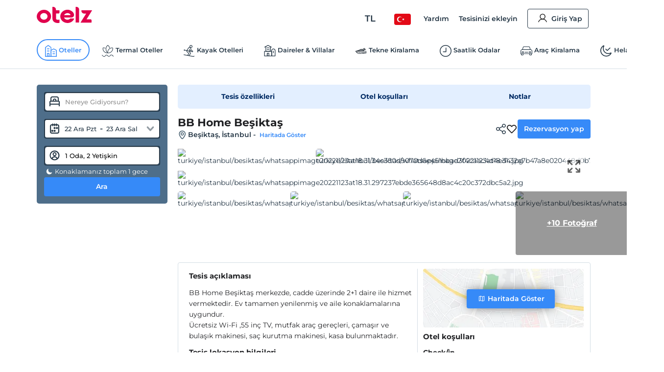

--- FILE ---
content_type: text/html; charset=utf-8
request_url: https://www.otelz.com/hotel/bb-home-besiktas
body_size: 53118
content:
<!DOCTYPE html><html dir="ltr" lang="tr"><head><meta charSet="utf-8"/><meta name="viewport" content="width=device-width,height=device-height,viewport-fit=cover, user-scalable=no" viewport-fit="cover"/><meta name="robots" content="max-image-preview:large"/><title data-seo-bind="title">BB Home Beşiktaş -Beşiktaş, İstanbul | Otelz</title><meta name="description" data-seo-bind="description" content="BB Home Beşiktaş otelinde en uygun fiyatlarla konaklama ve rezervasyon fırsatları. Hemen rezervasyon yapın ve keyifli bir tatil geçirin."/><meta data-seo-bind="description" property="og:description" content="BB Home Beşiktaş otelinde en uygun fiyatlarla konaklama ve rezervasyon fırsatları. Hemen rezervasyon yapın ve keyifli bir tatil geçirin."/><meta data-seo-bind="description" itemProp="description" content="BB Home Beşiktaş otelinde en uygun fiyatlarla konaklama ve rezervasyon fırsatları. Hemen rezervasyon yapın ve keyifli bir tatil geçirin."/><link rel="canonical" href="https://www.otelz.com/hotel/bb-home-besiktas"/><meta itemProp="image" content="https://imgkit.otelz.com/turkiye/istanbul/besiktas/whatsappimage20221123at18.31.32a7b47a8e020448d0b76846a5cd5b1309.jpg?tr=w-300,h-200"/><meta property="og:type" content="website"/><meta property="og:url" content="https://www.otelz.com/hotel/bb-home-besiktas"/><meta property="og:title" content="BB Home Beşiktaş -Beşiktaş, İstanbul | Otelz"/><meta property="og:description" content="BB Home Beşiktaş otelinde en uygun fiyatlarla konaklama ve rezervasyon fırsatları. Hemen rezervasyon yapın ve keyifli bir tatil geçirin."/><meta property="og:image" content="https://imgkit.otelz.com/turkiye/istanbul/besiktas/whatsappimage20221123at18.31.32a7b47a8e020448d0b76846a5cd5b1309.jpg?tr=w-300,h-200"/><meta property="twitter:card" content="summary_large_image"/><meta property="twitter:url" content="https://www.otelz.com/hotel/bb-home-besiktas"/><meta property="twitter:title" content="BB Home Beşiktaş -Beşiktaş, İstanbul | Otelz"/><meta property="twitter:description" content="BB Home Beşiktaş otelinde en uygun fiyatlarla konaklama ve rezervasyon fırsatları. Hemen rezervasyon yapın ve keyifli bir tatil geçirin."/><meta property="twitter:image" content="https://imgkit.otelz.com/turkiye/istanbul/besiktas/whatsappimage20221123at18.31.32a7b47a8e020448d0b76846a5cd5b1309.jpg?tr=w-300,h-200"/><link rel="manifest" href="/manifest.json"/><link rel="alternate" type="text/html" hrefLang="tr-TR" domain-name="www.otelz.com" href="https://www.otelz.com/hotel/bb-home-besiktas" title="Türkçe(tr)"/><link rel="alternate" type="text/html" hrefLang="en-US" domain-name="www.otelz.com" href="https://www.otelz.com/en/hotel/bb-home-besiktas" title="English(en)"/><link rel="alternate" type="text/html" hrefLang="en-GB" domain-name="www.otelz.com" href="https://www.otelz.com/en/hotel/bb-home-besiktas" title="English(en)"/><link rel="alternate" type="text/html" hrefLang="de-DE" domain-name="www.otelz.com" href="https://www.otelz.com/de/hotel/bb-home-besiktas" title="Deutsch(de)"/><link rel="alternate" type="text/html" hrefLang="ru-RU" domain-name="www.otelz.com" href="https://www.otelz.com/ru/hotel/bb-home-besiktas" title="Русский(ru)"/><link rel="alternate" type="text/html" hrefLang="fr-FR" domain-name="www.otelz.com" href="https://www.otelz.com/fr/hotel/bb-home-besiktas" title="Français(fr)"/><link rel="alternate" type="text/html" hrefLang="nl-NL" domain-name="www.otelz.com" href="https://www.otelz.com/nl/hotel/bb-home-besiktas" title="Nederlands(nl)"/><link rel="alternate" type="text/html" hrefLang="es-ES" domain-name="www.otelz.com" href="https://www.otelz.com/es/hotel/bb-home-besiktas" title="Español(es)"/><link rel="alternate" type="text/html" hrefLang="uk-UA" domain-name="www.otelz.com" href="https://www.otelz.com/uk/hotel/bb-home-besiktas" title="Українська(uk)"/><link rel="alternate" type="text/html" hrefLang="it-IT" domain-name="www.otelz.com" href="https://www.otelz.com/it/hotel/bb-home-besiktas" title="Italiano(it)"/><link rel="alternate" type="text/html" hrefLang="bg-BG" domain-name="www.otelz.com" href="https://www.otelz.com/bg/hotel/bb-home-besiktas" title="български(bg)"/><link rel="alternate" type="text/html" hrefLang="ar-AE" domain-name="www.otelz.com" href="https://www.otelz.com/ar/hotel/bb-home-besiktas" title="عربي(ar)"/><link rel="alternate" type="text/html" hrefLang="pl-PL" domain-name="www.otelz.com" href="https://www.otelz.com/pl/hotel/bb-home-besiktas" title="Polski(pl)"/><meta name="next-head-count" content="33"/><base href="/"/><meta http-equiv="X-UA-Compatible" content="IE=edge"/><meta name="copyright" content="Eylül 2013, otelz.com"/><meta name="referrer" content="origin"/><meta itemProp="name" content="otelz.com"/><meta name="google-play-app" content="app-id=com.otelz.mobil"/><meta name="theme-color" content="#243645"/><meta name="msapplication-navbutton-color" content="#243645"/><meta name="apple-mobile-web-app-status-bar-style" content="#fff"/><meta name="mobile-web-app-capable" content="yes"/><link rel="shortcut icon" href="https://edge-cdn.otelz.com/images/favicon.ico" type="image/x-icon"/><link rel="icon" href="https://edge-cdn.otelz.com/images/favicon.ico" type="image/x-icon"/><link rel="icon" sizes="16x16 32x32 64x64" type="image/png" href="https://edge-cdn.otelz.com/images/favicon.ico"/><link rel="icon" type="image/png" sizes="16x16" href="https://edge-cdn.otelz.com/images/favicon-16x16.png"/><link rel="icon" type="image/png" sizes="32x32" href="https://edge-cdn.otelz.com/images/favicon-32x32.png"/><link rel="icon" type="image/png" sizes="48x48" href="https://edge-cdn.otelz.com/images/favicon-48x48.png"/><link rel="icon" type="image/png" sizes="96x96" href="https://edge-cdn.otelz.com/images/favicon-96x96.png"/><link rel="icon" type="image/png" sizes="180x180" href="https://edge-cdn.otelz.com/images/favicon-180x180.png"/><link rel="icon" sizes="192x192" href="https://edge-cdn.otelz.com/images/favicon-192x192.png"/><link rel="apple-touch-icon" sizes="76x76" href="path/to/apple-touch-icon-76x76.png"/><link rel="apple-touch-icon" sizes="120x120" href="https://edge-cdn.otelz.com/images/favicon-120x120.png"/><link rel="apple-touch-icon" sizes="152x152" href="https://edge-cdn.otelz.com/images/favicon-152x152.png"/><link rel="apple-touch-icon" sizes="180x180" href="https://edge-cdn.otelz.com/images/favicon-180x180.png"/><link rel="icon" sizes="228x228" href="https://edge-cdn.otelz.com/images/favicon-228x228.png"/><meta name="msapplication-TileColor" content="#FFFFFF"/><meta name="msapplication-TileImage" content="https://edge-cdn.otelz.com/images/favicon-144x144.png"/><link rel="icon" type="image/png" sizes="512x512" href="https://edge-cdn.otelz.com/images/favicon-512x512.png"/><link rel="apple-touch-icon" href="https://edge-cdn.otelz.com/images/apple-touch-icon"/><link rel="dns-prefetch" href="https://cdn.otelz.com/"/><link rel="dns-prefetch" href="https://edge-cdn.otelz.com/"/><link rel="dns-prefetch" href="https://imgkit.otelz.com/"/><link rel="dns-prefetch" href="https://static.zdassets.com/"/><link rel="dns-prefetch" href="https://script.hotjar.com/"/><link rel="preconnect" href="https://fonts.gstatic.com" crossorigin="anonymous"/><link rel="preload" as="image" href="https://edge-cdn.otelz.com/app/icons/logo.svg"/><link rel="stylesheet" data-href="https://fonts.googleapis.com/css2?family=Inter:ital,opsz,wght@0,14..32,100..800;1,14..32,100..800&amp;family=Montserrat:ital,wght@0,100..800;1,100..800&amp;display=swap"/><noscript><link rel="stylesheet" data-href="https://fonts.googleapis.com/css2?family=Inter:ital,opsz,wght@0,14..32,100..800;1,14..32,100..800&amp;family=Montserrat:ital,wght@0,100..800;1,100..800&amp;display=swap"/></noscript><script defer="">!function(f,b,e,v,n,t,s)
      {if(f.fbq)return;n=f.fbq=function(){n.callMethod?
      n.callMethod.apply(n,arguments):n.queue.push(arguments)};
      if(!f._fbq)f._fbq=n;n.push=n;n.loaded=!0;n.version='2.0';
      n.queue=[];t=b.createElement(e);t.defer=!0;
      t.src=v;s=b.getElementsByTagName(e)[0];
      s.parentNode.insertBefore(t,s)}(window, document,'script',
      'https://connect.facebook.net/en_US/fbevents.js');
      fbq('init', 603362693208284);
      fbq('track', 'PageView');</script><noscript><img height="1" width="1" style="display:none"
      src="https://www.facebook.com/tr?id=603362693208284}&ev=PageView&noscript=1" /></noscript><script defer="">
      (function(){
        var script = document.createElement('script');
        script.src = 'https://static.criteo.net/js/ld/ld.js';
        script.async = true;
        document.body.appendChild(script);
      })();
    </script><script defer="">
                    window.dataLayer = window.dataLayer || [];
                    function gtag(){dataLayer.push(arguments[0]);}
                    function gtagMulti(){dataLayer.push(arguments);}
                    gtagMulti('consent', 'default', {
                      'ad_storage': 'denied',
                      'ad_user_data': 'denied',
                      'ad_personalization': 'denied',
                      'analytics_storage': 'denied'
                    });
                    var policy = JSON.parse(localStorage.getItem('cookiePolicy'));
                    if(policy == null || policy?.acceptDate){
                      gtagMulti('set', 'url_passthrough', true);
                      gtagMulti('set', 'ads_data_redaction', true);
                    }
                  </script><script defer="">(function(w,d,s,l,i){
          w[l]=w[l]||[];
          w[l].push({'gtm.start': new Date().getTime(),event:'gtm.js'});
          var f=d.getElementsByTagName(s)[0], j=d.createElement(s),dl=l!='dataLayer'?'&l='+l:'';
          j.defer=true;j.src='https://www.googletagmanager.com/gtm.js?id='+i+dl;
          f.parentNode.insertBefore(j,f);
        })(window,document,'script','dataLayer','GTM-M5944BK');</script><link rel="preconnect" href="https://fonts.gstatic.com" crossorigin /><link rel="preload" href="https://edge-cdn.otelz.com/app/44587/_next/static/css/9a4c78b9d3d72445.css" as="style"/><link rel="stylesheet" href="https://edge-cdn.otelz.com/app/44587/_next/static/css/9a4c78b9d3d72445.css" data-n-g=""/><link rel="preload" href="https://edge-cdn.otelz.com/app/44587/_next/static/css/b6f9c44d6c48ae3e.css" as="style"/><link rel="stylesheet" href="https://edge-cdn.otelz.com/app/44587/_next/static/css/b6f9c44d6c48ae3e.css" data-n-p=""/><link rel="preload" href="https://edge-cdn.otelz.com/app/44587/_next/static/css/811d4dcc4bb52c15.css" as="style"/><link rel="stylesheet" href="https://edge-cdn.otelz.com/app/44587/_next/static/css/811d4dcc4bb52c15.css" data-n-p=""/><noscript data-n-css=""></noscript><script defer="" nomodule="" src="https://edge-cdn.otelz.com/app/44587/_next/static/chunks/polyfills-c67a75d1b6f99dc8.js"></script><script src="https://edge-cdn.otelz.com/app/44587/_next/static/chunks/webpack-01f8e76ec5d219d3.js" defer=""></script><script src="https://edge-cdn.otelz.com/app/44587/_next/static/chunks/framework-79bce4a3a540b080.js" defer=""></script><script src="https://edge-cdn.otelz.com/app/44587/_next/static/chunks/main-378f9808de82868c.js" defer=""></script><script src="https://edge-cdn.otelz.com/app/44587/_next/static/chunks/pages/_app-4683292f7702957a.js" defer=""></script><script src="https://edge-cdn.otelz.com/app/44587/_next/static/chunks/5580-53a0ebd106b4383a.js" defer=""></script><script src="https://edge-cdn.otelz.com/app/44587/_next/static/chunks/2335-2bd1bf970c80a12a.js" defer=""></script><script src="https://edge-cdn.otelz.com/app/44587/_next/static/chunks/6725-a8ed24d259e6b814.js" defer=""></script><script src="https://edge-cdn.otelz.com/app/44587/_next/static/chunks/8237-532e39274136c314.js" defer=""></script><script src="https://edge-cdn.otelz.com/app/44587/_next/static/chunks/9705-c6cc115363a80f07.js" defer=""></script><script src="https://edge-cdn.otelz.com/app/44587/_next/static/chunks/12-e711ed7e2ce3955a.js" defer=""></script><script src="https://edge-cdn.otelz.com/app/44587/_next/static/chunks/751-43d941705885841d.js" defer=""></script><script src="https://edge-cdn.otelz.com/app/44587/_next/static/chunks/1737-7e45a348da91ba08.js" defer=""></script><script src="https://edge-cdn.otelz.com/app/44587/_next/static/chunks/1397-fc25b95d30ff52df.js" defer=""></script><script src="https://edge-cdn.otelz.com/app/44587/_next/static/chunks/3803-f1ecaa073820c39a.js" defer=""></script><script src="https://edge-cdn.otelz.com/app/44587/_next/static/chunks/6027-da37aadb318ede97.js" defer=""></script><script src="https://edge-cdn.otelz.com/app/44587/_next/static/chunks/pages/hotel/%5B...all%5D-9b529d29c47f9a15.js" defer=""></script><script src="https://edge-cdn.otelz.com/app/44587/_next/static/MmvCcyPb1Ck-3KNXGZUxA/_buildManifest.js" defer=""></script><script src="https://edge-cdn.otelz.com/app/44587/_next/static/MmvCcyPb1Ck-3KNXGZUxA/_ssgManifest.js" defer=""></script><style data-styled="" data-styled-version="5.3.11">.ikqoQo .tabs{overflow-x:auto;-webkit-scrollbar-width:none;-moz-scrollbar-width:none;-ms-scrollbar-width:none;scrollbar-width:none;}/*!sc*/
.ikqoQo .tabs::-webkit-scrollbar{display:none;}/*!sc*/
.ikqoQo .tabs .selectBox{display:none;}/*!sc*/
.ikqoQo .tabs ul{margin-left:0;margin-right:0;border-bottom:1px solid var(--border-color);-webkit-scrollbar-width:none;-moz-scrollbar-width:none;-ms-scrollbar-width:none;scrollbar-width:none;}/*!sc*/
.ikqoQo .tabs ul li{display:inline-block;-webkit-user-select:none;-moz-user-select:none;-ms-user-select:none;user-select:none;padding:15px 0;margin:0 20px 0 0;color:var(--oz-black);font-weight:var(--font-semi-bold);cursor:pointer;}/*!sc*/
.ikqoQo .tabs ul li h2{margin:0 0;font-size:14px;color:var(--oz-black);font-weight:var(--font-semi-bold);}/*!sc*/
.ikqoQo .tabs ul li:last-child{margin-right:0;}/*!sc*/
.ikqoQo .tabs ul li.active{padding:15px 0 11px 0;border-bottom:4px solid var(--oz-red);}/*!sc*/
.ikqoQo .tabs .event-tab-btn{display:none;}/*!sc*/
.ikqoQo .contents > .content{display:none;min-height:100px;padding-top:10px;padding-left:0;padding-right:0;}/*!sc*/
.ikqoQo .contents > .content.active{display:block;}/*!sc*/
.ikqoQo.blue .tabs ul{border-color:var(--oz-blue);}/*!sc*/
.ikqoQo.blue .tabs ul li{padding:15px 10px;border-top-left-radius:5px;border-top-right-radius:5px;}/*!sc*/
.ikqoQo.blue .tabs ul li.active{color:white;border-bottom:0;padding:15px 10px;background-color:var(--oz-blue);}/*!sc*/
.ikqoQo.navy .tabs ul{border-color:var(--oz-navy-blue);}/*!sc*/
.ikqoQo.navy .tabs ul li{padding:12px 6px;border-top-left-radius:5px;border-top-right-radius:5px;}/*!sc*/
.ikqoQo.navy .tabs ul li.active{color:white;border-bottom:0;background-color:var(--oz-navy-blue);}/*!sc*/
.ikqoQo.navy2 .tabs ul{border-color:#21477a;}/*!sc*/
.ikqoQo.navy2 .tabs ul li{padding:12px 6px;border-top-left-radius:5px;border-top-right-radius:5px;background:white;}/*!sc*/
.ikqoQo.navy2 .tabs ul li.active{color:white;border-bottom:0;background-color:#21477a;}/*!sc*/
.ikqoQo.light-blue{border-radius:8px;}/*!sc*/
.ikqoQo.light-blue .tabs ul{display:-webkit-inline-box;display:-webkit-inline-flex;display:-ms-inline-flexbox;display:inline-flex;-webkit-flex-wrap:nowrap;-ms-flex-wrap:nowrap;flex-wrap:nowrap;overflow-x:scroll;overflow-y:hidden;background-color:var(--oz-bg-4);border:1px solid var(--border-color);border-bottom:0;border-radius:8px 8px 0 0;-webkit-overflow-scrolling:touch;}/*!sc*/
.ikqoQo.light-blue .tabs ul::-webkit-scrollbar{-webkit-overflow-scrolling:touch;width:0;height:0;}/*!sc*/
.ikqoQo.light-blue .tabs ul li{border-right:1px solid var(--border-color);padding:16px;font-size:13px;font-weight:var(--font-bold);color:var(--oz-navy-blue-4);margin-right:0;}/*!sc*/
.ikqoQo.light-blue .tabs ul li:first-child{border-radius:8px 0 0 0;}/*!sc*/
.ikqoQo.light-blue .tabs ul li.active{border-bottom:0;background-color:var(--oz-white);padding:16px 16px 17px 16px;margin:0 0 -1px 0;}/*!sc*/
.ikqoQo.light-blue .contents{border:1px solid var(--border-color);border-radius:8px;padding:0;}/*!sc*/
.ikqoQo.light-blue .contents > .content{padding:16px;}/*!sc*/
.ikqoQo.hotel-events{position:relative;}/*!sc*/
.ikqoQo.hotel-events .event-tab-btn{display:block;position:absolute;top:-40px;background-color:var(--oz-light-blue-4);border-radius:50%;text-align:center;height:28px;width:28px;padding:4px;z-index:9;}/*!sc*/
.ikqoQo.hotel-events .event-tab-btn.previous{-webkit-transform:rotate(90deg);-ms-transform:rotate(90deg);transform:rotate(90deg);right:34px;}/*!sc*/
.ikqoQo.hotel-events .event-tab-btn.next{right:0;}/*!sc*/
.ikqoQo.hotel-events .event-tab-btn.next img{-webkit-transform:rotate(270deg);-ms-transform:rotate(270deg);transform:rotate(270deg);}/*!sc*/
.ikqoQo.hotel-events .event-tab-btn img{min-height:20px;min-width:20px;}/*!sc*/
.ikqoQo.populer-tab .tabs ul{margin-bottom:4px;}/*!sc*/
.ikqoQo.populer-tab .tabs ul li h2{font-size:16px;padding:8px 16px;font-weight:600;margin-bottom:-1px;}/*!sc*/
.ikqoQo.populer-tab .tabs ul li.active{border-bottom:1px solid var(--oz-blue);color:var(--oz-blue);font-weight:600;}/*!sc*/
.ikqoQo.populer-tab .tabs ul li.active h2{color:var(--oz-blue);font-weight:600;}/*!sc*/
@media (max-width:768px){.ikqoQo .tabs .selectBox{display:none;}.ikqoQo .tabs ul{white-space:nowrap;display:-webkit-box;display:-webkit-flex;display:-ms-flexbox;display:flex;-webkit-flex-direction:row;-ms-flex-direction:row;flex-direction:row;overflow:auto;-webkit-flex-wrap:nowrap;-ms-flex-wrap:nowrap;flex-wrap:nowrap;max-width:100%;}.ikqoQo .tabs ul::-webkit-scrollbar{display:none;}.ikqoQo .tabs ul li{-webkit-flex:1;-ms-flex:1;flex:1;text-align:center;font-weight:600;}.ikqoQo .contents{overflow:auto;}.ikqoQo .contents::-webkit-scrollbar{display:none;}.ikqoQo.hotel-events ul li{min-width:70vw;text-overflow:ellipsis;overflow:hidden;}}/*!sc*/
@media (max-width:550px){.ikqoQo .tabs ul{border-bottom:0;}.ikqoQo .tabs .selectBox{display:block;margin:0 0.75rem;width:calc(100% - 1.5rem);height:50px;line-height:40px;border-color:var(--oz-navy-blue);}.ikqoQo.light-blue .contents{border:0;}.ikqoQo.light-blue .contents > .content{border-top:0;padding:8px;}.ikqoQo.select .tabs ul{display:none;}.ikqoQo.populer-tab .tabs ul{margin-bottom:4px;border-bottom:1px solid var(--border-color);}.ikqoQo.populer-tab .tabs ul li h2{font-size:12px;font-weight:600;}}/*!sc*/
data-styled.g2[id="sc-e29c5136-0"]{content:"ikqoQo,"}/*!sc*/
.jIENpO .col-3 > ul{text-align:left;display:inline-block;}/*!sc*/
.jIENpO .col-3 > ul li{margin:0 0 16px 0;padding-top:2px;padding-bottom:2px;}/*!sc*/
.jIENpO .col-3 > ul li div{margin:0 0 5px 0;padding-left:12px;position:relative;overflow:hidden;text-overflow:ellipsis;}/*!sc*/
.jIENpO .col-3 > ul li div a{color:var(--oz-blue);font-weight:var(--font-medium);}/*!sc*/
.jIENpO .col-3 > ul li div:before{content:'•';position:absolute;left:0;top:-4px;font-size:20px;color:var(--oz-blue);}/*!sc*/
@media (max-width:550px){.jIENpO .row{-webkit-box-orient:horizontal !important;-webkit-box-direction:normal !important;-webkit-flex-direction:row !important;-ms-flex-direction:row !important;-webkit-flex-direction:row !important;-ms-flex-direction:row !important;flex-direction:row !important;overflow:auto;white-space:nowrap;display:-webkit-box;display:-webkit-flex;display:-ms-flexbox;display:flex;overflow-y:scroll;-webkit-scrollbar-width:none;-moz-scrollbar-width:none;-ms-scrollbar-width:none;scrollbar-width:none;-webkit-flex-wrap:nowrap !important;-ms-flex-wrap:nowrap !important;flex-wrap:nowrap !important;}.jIENpO .col-3{min-height:160px;width:auto;padding-right:24px;}.jIENpO .col-3 > ul li div:before{color:var(--font-color);}.jIENpO .col-3 > ul li div a{font-size:12px;color:var(--font-color);}}/*!sc*/
data-styled.g3[id="sc-70493633-0"]{content:"jIENpO,"}/*!sc*/
.SsyFx{margin:20px auto 20px auto;}/*!sc*/
@media (max-width:550px){}/*!sc*/
data-styled.g5[id="sc-c1b85a9d-0"]{content:"SsyFx,"}/*!sc*/
.istODH{width:100%;padding-right:0;}/*!sc*/
.istODH .row{-webkit-box-pack:end;-webkit-justify-content:flex-end;-ms-flex-pack:end;justify-content:flex-end;}/*!sc*/
.istODH .col-3:last-child{padding-right:0;}/*!sc*/
.istODH .btn.extranet{color:var(--oz-blue);}/*!sc*/
@media (max-width:550px){.istODH{padding:0 0.75rem;margin-top:16px;}.istODH .col-3:last-child{padding-right:0.75rem;}.istODH .col-3 .btn{font-size:12px;text-align:center;padding:8px 4px;margin-bottom:16px;font-weight:500;}.istODH .col-3 .btn .icons{scale:0.7;}.istODH .col-3 .btn .icons.arrow{display:none;}}/*!sc*/
data-styled.g6[id="sc-cbd8514-0"]{content:"istODH,"}/*!sc*/
.cDzUDT{margin-bottom:24px;}/*!sc*/
.cDzUDT ul.list > li{display:block;padding:15px 1.5rem 0 1.5rem;border-bottom:1px solid white;background-color:var(--oz-grey-2);}/*!sc*/
.cDzUDT ul.list > li .title{display:-webkit-inline-box;display:-webkit-inline-flex;display:-ms-inline-flexbox;display:inline-flex;-webkit-align-items:center;-webkit-box-align:center;-ms-flex-align:center;align-items:center;width:100%;font-size:14px;color:var(--oz-black);font-weight:var(--font-semi-bold);cursor:pointer;padding:0 0 15px 0;}/*!sc*/
.cDzUDT ul.list > li .title > div:not(.arrow){width:calc(100% - 20px);}/*!sc*/
.cDzUDT ul.list > li .title .icons{float:right;-webkit-transition:all 0.3s ease-in-out;transition:all 0.3s ease-in-out;scale:0.8;}/*!sc*/
.cDzUDT ul.list > li .desc{max-height:0;overflow:hidden;-webkit-transition:all 0.3s ease-in-out;transition:all 0.3s ease-in-out;font-weight:var(--font-medium);}/*!sc*/
.cDzUDT ul.list > li .desc > ul > li{border-bottom:1px solid white;}/*!sc*/
.cDzUDT ul.list > li:last-child{border-bottom:0;}/*!sc*/
.cDzUDT ul.list > li.active .title{border-bottom:1px solid white;}/*!sc*/
.cDzUDT ul.list > li.active .title .icons{-webkit-transform:rotate(270deg);-ms-transform:rotate(270deg);transform:rotate(270deg);}/*!sc*/
.cDzUDT ul.list > li.active .desc{padding:15px 0 0 0;max-height:600px;}/*!sc*/
data-styled.g7[id="sc-babf4d39-0"]{content:"cDzUDT,"}/*!sc*/
.hgHEGg{width:100%;background-color:#1f2c37;height:41px;}/*!sc*/
.hgHEGg .container-footer{display:-webkit-box;display:-webkit-flex;display:-ms-flexbox;display:flex;-webkit-box-pack:justify;-webkit-justify-content:space-between;-ms-flex-pack:justify;justify-content:space-between;-webkit-align-items:center;-webkit-box-align:center;-ms-flex-align:center;align-items:center;height:100%;}/*!sc*/
.hgHEGg .container-footer .link{color:var(--oz-white);font-size:14px;font-weight:500;-webkit-transition:0.5s all;transition:0.5s all;}/*!sc*/
.hgHEGg .container-footer .link:hover{color:var(--oz-blue);}/*!sc*/
data-styled.g8[id="sc-77f11b7-0"]{content:"hgHEGg,"}/*!sc*/
.xTUSm .container-footer{padding-right:0;padding-left:0;margin-right:auto;margin-left:auto;width:710px;display:-webkit-box;display:-webkit-flex;display:-ms-flexbox;display:flex;}/*!sc*/
.xTUSm .btn{display:-webkit-box;display:-webkit-flex;display:-ms-flexbox;display:flex;-webkit-align-items:center;-webkit-box-align:center;-ms-flex-align:center;align-items:center;border-radius:8px;padding:12px 10px;}/*!sc*/
.xTUSm .btn .icons{margin-right:5px;}/*!sc*/
.xTUSm .btn:hover,.xTUSm .btn.hover{background:var(--oz-navy-blue);color:var(--oz-white);}/*!sc*/
.xTUSm .btn:hover .icons:not(.arrow),.xTUSm .btn.hover .icons:not(.arrow){background-position-y:-82.5px;}/*!sc*/
.xTUSm .btn:hover .arrow,.xTUSm .btn.hover .arrow{background-position:-170px -150px;background-position-x:-204px;}/*!sc*/
.xTUSm .footer-logo{display:-webkit-box;display:-webkit-flex;display:-ms-flexbox;display:flex;-webkit-box-pack:center;-webkit-justify-content:center;-ms-flex-pack:center;justify-content:center;-webkit-align-items:center;-webkit-box-align:center;-ms-flex-align:center;align-items:center;margin-top:24px;margin-bottom:24px;}/*!sc*/
.xTUSm .footer-logo svg,.xTUSm .footer-logo img{min-width:165px;margin:0 48px;}/*!sc*/
.xTUSm .footer-logo .border{width:100%;border-bottom:1px solid var(--border-color);}/*!sc*/
@media (max-width:768px){.xTUSm .container-footer{width:auto;max-width:100%;}.xTUSm .container-footer .title{font-size:12px;}.xTUSm .container-footer .sub-title{font-size:10px;}.xTUSm .btn{display:-webkit-box;display:-webkit-flex;display:-ms-flexbox;display:flex;-webkit-align-items:center;-webkit-box-align:center;-ms-flex-align:center;align-items:center;border-radius:8px;padding:12px 10px;}.xTUSm .btn .icons:not(.arrow){margin-right:8px;}.xTUSm .btn:hover .arrow{background-position:-170px -150px;background-position-x:-204px;}.xTUSm .hide-d{display:-webkit-box;display:-webkit-flex;display:-ms-flexbox;display:flex;}.xTUSm .hide-d.links-row-mobile .links{display:block;margin:16px 0;}.xTUSm .hide-d.links-row-mobile .links:first-child{margin-top:0;}.xTUSm .hide-d.links-row-mobile .links:last-child{margin-bottom:0;}.xTUSm .hide-d.links-row-mobile .col-6:first-child{text-align:right;}.xTUSm .hide-d.links-row-mobile .col-6:last-child{text-align:left;}.xTUSm .container{width:100%;padding:0;font-size:13px;}.xTUSm .container .links{font-weight:var(--font-medium);}.xTUSm .footer-navy-blue-2,.xTUSm .download-mobile-app-text{display:none;}.xTUSm .row:first-child{margin-top:0 !important;}.xTUSm .row:first-child .app-wrapper-col{padding:0;}.xTUSm .row:first-child .app-wrapper-col .app-buttons-wrapper > div{width:100%;}.xTUSm .row:first-child .app-button{margin-bottom:16px;}.xTUSm .footer-white{margin-top:18px;padding-top:18px;border-top:1px solid var(--border-color);box-shadow:0 1px 1px rgb(0 0 0 / 40%);}.xTUSm .footer-white > .container{display:-webkit-box;display:-webkit-flex;display:-ms-flexbox;display:flex;-webkit-flex-direction:column;-ms-flex-direction:column;flex-direction:column;text-align:center;}.xTUSm .footer-white > .container .arrow{display:block;position:absolute;right:12px;}.xTUSm .footer-white > .container .links-row{-webkit-order:1;-ms-flex-order:1;order:1;}.xTUSm .footer-white > .container .links-row .about-otelz-col{display:none;}.xTUSm .footer-white > .container .app-links-row{-webkit-order:2;-ms-flex-order:2;order:2;}.xTUSm .footer-white > .container .app-links-row .about-otelz-mobile-col{display:block;margin-bottom:16px;}.xTUSm .footer-white > .container .app-links-row .about-otelz-mobile-col .col-6{padding:0;}.xTUSm .footer-white > .container .app-links-row .about-otelz-mobile-col .col-6:first-child a{text-align:right;margin-right:8px;}.xTUSm .footer-white > .container .app-links-row .about-otelz-mobile-col .col-6 a{display:block;margin-bottom:16px;text-align:left;margin-left:8px;}.xTUSm .footer-white > .container .app-links-row .about-otelz-mobile-col .col-6 a:first-child{margin-top:16px;}.xTUSm .footer-white > .container .social-links-row{-webkit-order:3;-ms-flex-order:3;order:3;}.xTUSm .footer-white > .container .mobile-otelz-app-button{display:-webkit-box;display:-webkit-flex;display:-ms-flexbox;display:flex;margin-bottom:16px;}.xTUSm .footer-white > .container .mobile-otelz-app-button a{width:100%;font-size:14px;font-weight:var(--font-medium);}.xTUSm .footer-white > .container .mobile-otelz-app-button a svg,.xTUSm .footer-white > .container .mobile-otelz-app-button a img{width:32px;}.xTUSm .footer-white > .container .otelz-app-row{display:none;}.xTUSm .footer-white > .container .social-col{display:-webkit-box;display:-webkit-flex;display:-ms-flexbox;display:flex;-webkit-box-pack:center;-webkit-justify-content:center;-ms-flex-pack:center;justify-content:center;}.xTUSm .footer-white > .container > .row:nth-child(2){margin:0;padding-left:0.75rem;}.xTUSm .footer-white > .container > .row:nth-child(2) > .col-4{padding:0;}.xTUSm .footer-white > .container > .row:nth-child(3){margin-bottom:28px;}.xTUSm .footer-logo-row{-webkit-order:4;-ms-flex-order:4;order:4;}.xTUSm .footer-logo-row .footer-logo svg,.xTUSm .footer-logo-row .footer-logo img{min-width:165px;margin:0 48px;}.xTUSm .footer-logo-row .footer-logo .border{display:none;}}/*!sc*/
data-styled.g10[id="sc-9938174e-0"]{content:"xTUSm,"}/*!sc*/
.kxANWb{width:100%;background-color:var(--oz-navy-blue);padding:24px;color:var(--oz-white);}/*!sc*/
.kxANWb .container-footer{display:-webkit-box;display:-webkit-flex;display:-ms-flexbox;display:flex;-webkit-box-pack:justify;-webkit-justify-content:space-between;-ms-flex-pack:justify;justify-content:space-between;-webkit-align-items:center;-webkit-box-align:center;-ms-flex-align:center;align-items:center;}/*!sc*/
.kxANWb .container-footer .col-left .title{font-weight:600;font-size:16px;}/*!sc*/
.kxANWb .container-footer .col-left .sub-title{font-size:13px;font-weight:500;margin:5px 0 0;}/*!sc*/
.kxANWb .container-footer .col-right .btn-footer{border-radius:8px;height:56px;font-weight:500;display:block;padding:19px 22px 20px 26px;text-align:center;border:1px solid var(--oz-white);color:var(--oz-white);line-height:18px;background-color:var(--font-color);}/*!sc*/
.kxANWb .container-footer .col-right .btn-footer:hover{background-color:var(--oz-white);color:var(--font-color);}/*!sc*/
@media (max-width:550px){.kxANWb .container-footer .col-left .title{font-size:12px;font-weight:600;}.kxANWb .container-footer .col-left .sub-title{font-size:10px;font-weight:400;}.kxANWb .container-footer .col-right .btn{font-size:10px;font-weight:500;padding:8px 8px;float:right;height:36px;}}/*!sc*/
data-styled.g11[id="sc-70bb0642-0"]{content:"kxANWb,"}/*!sc*/
.iLTTMi{display:-webkit-box;display:-webkit-flex;display:-ms-flexbox;display:flex;-webkit-align-items:center;-webkit-box-align:center;-ms-flex-align:center;align-items:center;padding-top:12px;}/*!sc*/
.iLTTMi .social-button{background-color:var(--oz-navy-blue);display:-webkit-box;display:-webkit-flex;display:-ms-flexbox;display:flex;-webkit-box-pack:center;-webkit-justify-content:center;-ms-flex-pack:center;justify-content:center;-webkit-align-items:center;-webkit-box-align:center;-ms-flex-align:center;align-items:center;min-width:32px;width:32px;height:32px;border-radius:50%;margin-right:18px;-webkit-transition:0.5s all;transition:0.5s all;cursor:pointer;}/*!sc*/
.iLTTMi .social-button:hover{background-color:var(--oz-blue);}/*!sc*/
.iLTTMi .social-button img.svg{display:-webkit-box;display:-webkit-flex;display:-ms-flexbox;display:flex;height:16px;width:16px;height:16px;min-width:16px;}/*!sc*/
@media (max-width:550px){.iLTTMi{-webkit-box-pack:center;-webkit-box-pack:center;-webkit-justify-content:center;-ms-flex-pack:center;justify-content:center;}}/*!sc*/
data-styled.g13[id="sc-626a5d6d-0"]{content:"iLTTMi,"}/*!sc*/
.gtauJZ{width:100%;background-color:var(--oz-white);}/*!sc*/
.gtauJZ .arrow{display:none;}/*!sc*/
.gtauJZ .btn-extranet{color:var(--oz-blue);}/*!sc*/
.gtauJZ .btn-extranet:hover{color:var(--oz-white);}/*!sc*/
.gtauJZ .container .app-buttons-wrapper{display:-webkit-box;display:-webkit-flex;display:-ms-flexbox;display:flex;-webkit-box-pack:end;-webkit-justify-content:flex-end;-ms-flex-pack:end;justify-content:flex-end;}/*!sc*/
.gtauJZ .container .mobile-otelz-app-button{display:none;position:relative;}/*!sc*/
.gtauJZ .container .otelz-app-row{-webkit-box-pack:end;-webkit-justify-content:flex-end;-ms-flex-pack:end;justify-content:flex-end;}/*!sc*/
.gtauJZ .container > .row:first-child{margin-top:60px;}/*!sc*/
.gtauJZ .container > .row:nth-child(2){margin:40px 0;}/*!sc*/
.gtauJZ .container > .row:nth-child(2) .col-4 .title,.gtauJZ .container > .row:nth-child(2) .col-2 .title{margin-bottom:22px;}/*!sc*/
.gtauJZ .container > .row:nth-child(2) .col-6,.gtauJZ .container > .row:nth-child(2) .col-2{padding-left:0;}/*!sc*/
.gtauJZ .container > .row:nth-child(2) .col-6 .links,.gtauJZ .container > .row:nth-child(2) .col-2 .links{font-size:13px;font-weight:500;margin-bottom:13px;-webkit-transition:0.5s all;transition:0.5s all;display:block;}/*!sc*/
.gtauJZ .container > .row:nth-child(2) .col-6 .links:hover,.gtauJZ .container > .row:nth-child(2) .col-2 .links:hover{color:var(--oz-blue);}/*!sc*/
.gtauJZ .container > .row:nth-child(3){margin-bottom:24px;}/*!sc*/
.gtauJZ .container .row{margin:0;color:var(--oz-navy-blue);}/*!sc*/
.gtauJZ .container .row .title{width:100%;margin:9px 354px 2px 0;font-size:16px;font-weight:600;}/*!sc*/
.gtauJZ .container .row .sub-title{width:100%;margin:2px 335px 9px 0;font-size:13px;font-weight:500;}/*!sc*/
.gtauJZ .container .row .app-button{display:-webkit-box;display:-webkit-flex;display:-ms-flexbox;display:flex;-webkit-align-items:center;-webkit-box-align:center;-ms-flex-align:center;align-items:center;position:relative;cursor:pointer;border:1px solid var(--oz-navy-blue);padding:10px;border-radius:8px;width:100%;font-size:14px;-webkit-transition:0.5s all;transition:0.5s all;}/*!sc*/
.gtauJZ .container .row .app-button .text{max-width:calc(100% - 35px);text-overflow:ellipsis;overflow:hidden;word-break:break-word;white-space:nowrap;}/*!sc*/
.gtauJZ .container .row .app-button .icons{margin-right:5px;}/*!sc*/
.gtauJZ .container .row .app-button:hover,.gtauJZ .container .row .app-button.hover{background-color:var(--oz-navy-blue);color:var(--oz-white);}/*!sc*/
.gtauJZ .container .row .app-button:hover .icons,.gtauJZ .container .row .app-button.hover .icons{background-position-y:-82.5px;}/*!sc*/
.gtauJZ .approved-links{display:-webkit-box;display:-webkit-flex;display:-ms-flexbox;display:flex;-webkit-box-pack:end;-webkit-justify-content:flex-end;-ms-flex-pack:end;justify-content:flex-end;padding-top:40px;}/*!sc*/
@media (max-width:550px){.gtauJZ .otelz-app-row{display:none;}.gtauJZ .approved-links{display:-webkit-box;display:-webkit-flex;display:-ms-flexbox;display:flex;-webkit-box-pack:center;-webkit-justify-content:center;-ms-flex-pack:center;justify-content:center;padding:20px 0;-webkit-order:2;-ms-flex-order:2;order:2;}.gtauJZ .approved-links .etbis-wrapper{margin:0px 0 12px 0;}}/*!sc*/
data-styled.g14[id="sc-b7576355-0"]{content:"gtauJZ,"}/*!sc*/
.iNjVkz{background-color:#f1f1f1;width:100%;padding:17px;}/*!sc*/
.iNjVkz .container{display:block;text-align:center;font-size:13px;font-weight:500;color:#253645;}/*!sc*/
@media (max-width:768px){.iNjVkz .container{display:-webkit-box;display:-webkit-flex;display:-ms-flexbox;display:flex;-webkit-flex-direction:column;-ms-flex-direction:column;flex-direction:column;font-weight:normal;font-size:12px;font-weight:var(--font-medium);}}/*!sc*/
data-styled.g15[id="sc-42e7a721-0"]{content:"iNjVkz,"}/*!sc*/
.gWEnOs{position:relative;font-weight:var(--font-semi-bold);font-size:14px;display:-webkit-box;display:-webkit-flex;display:-ms-flexbox;display:flex;cursor:pointer;}/*!sc*/
.gWEnOs button{font-weight:var(--font-semi-bold);padding:0;line-height:14px;margin-left:16px;padding:12px;border:1px solid var(--oz-navy-blue);}/*!sc*/
.gWEnOs button.user-button{padding:3px 12px;-webkit-transition:unset;transition:unset;}/*!sc*/
.gWEnOs button.user-button svg,.gWEnOs button.user-button img{zoom:0.9;}/*!sc*/
.gWEnOs button:first-child{margin-left:0;}/*!sc*/
.gWEnOs button:hover{background-color:var(--oz-navy-blue);color:var(--oz-white);}/*!sc*/
.gWEnOs .user-button,.gWEnOs .login{display:-webkit-box;display:-webkit-flex;display:-ms-flexbox;display:flex;-webkit-flex-direction:row;-ms-flex-direction:row;flex-direction:row;-webkit-box-pack:center;-webkit-justify-content:center;-ms-flex-pack:center;justify-content:center;-webkit-align-items:center;-webkit-box-align:center;-ms-flex-align:center;align-items:center;gap:6px;padding:3px 12px;}/*!sc*/
.gWEnOs .user-button > div:first-child,.gWEnOs .login > div:first-child{display:-webkit-box;display:-webkit-flex;display:-ms-flexbox;display:flex;-webkit-box-pack:center;-webkit-justify-content:center;-ms-flex-pack:center;justify-content:center;-webkit-align-items:center;-webkit-box-align:center;-ms-flex-align:center;align-items:center;padding:6px;}/*!sc*/
.gWEnOs .user-button .user-svg,.gWEnOs .login .user-svg,.gWEnOs .user-button img,.gWEnOs .login img{background:var(--oz-white);border-radius:50%;}/*!sc*/
.gWEnOs .user-button .user-photo,.gWEnOs .login .user-photo{border-radius:50%;}/*!sc*/
.gWEnOs .user-button svg,.gWEnOs .login svg,.gWEnOs .user-button img,.gWEnOs .login img{height:20px;}/*!sc*/
data-styled.g16[id="sc-1c18b041-0"]{content:"gWEnOs,"}/*!sc*/
.lnOGXD{position:absolute;opacity:0;visibility:hidden;-webkit-transform:translateY(-10px);-ms-transform:translateY(-10px);transform:translateY(-10px);-webkit-transition: opacity 150ms ease-in-out, -webkit-transform 150ms ease-in-out;-webkit-transition: opacity 150ms ease-in-out, transform 150ms ease-in-out;transition: opacity 150ms ease-in-out, transform 150ms ease-in-out;z-index:10;font-size:13px;font-weight:var(--font-medium);line-height:16px;border-radius:4px;min-width:180px;max-width:100%;background:var(--oz-navy-blue);color:var(--oz-white);padding:10px 10px;top:calc(100% + 15px);-webkit-backdrop-filter:blur(16px);-webkit-backdrop-filter:blur(16px);backdrop-filter:blur(16px);-webkit-box-shadow:0 10px 80px 0 rgb(0 0 0 / 16%);-moz-box-shadow:0 10px 80px 0 rgba(0,0,0,0.16);box-shadow:0 10px 80px 0 rgb(0 0 0 / 16%);text-align:left;white-space:break-spaces;}/*!sc*/
.lnOGXD:after{bottom:100%;left:50%;border:solid transparent;content:'';height:0;width:0;position:absolute;pointer-events:none;border-bottom-color:var(--oz-navy-blue);border-width:10px;margin-left:-10px;}/*!sc*/
.lnOGXD.show,.lnOGXD:hover{opacity:1;-webkit-transform:translateY(0);-ms-transform:translateY(0);transform:translateY(0);visibility:visible;}/*!sc*/
.lnOGXD.green{background:var(--oz-green);}/*!sc*/
.lnOGXD.green:after{border-bottom-color:var(--oz-green);}/*!sc*/
.lnOGXD.orange{background:var(--oz-yellow) !important;color:var(--oz-navy-blue) !important;}/*!sc*/
.lnOGXD.orange:after{border-bottom-color:var(--oz-yellow);}/*!sc*/
.lnOGXD.white{background:var(--oz-white) !important;color:var(--oz-navy-blue) !important;border:2px solid var(--border-color);padding:12px;border-radius:8px;font-size:12px;font-weight:var(--font-medium);}/*!sc*/
.lnOGXD.white:after{border-color:rgba(136,183,213,0);border-bottom-color:var(--oz-white);border-width:8px;margin-left:-8px;}/*!sc*/
.lnOGXD.white:before{bottom:100%;left:50%;border:solid transparent;content:'';height:0;width:0;position:absolute;pointer-events:none;border-color:rgba(194,225,245,0);border-bottom-color:var(--border-color);border-width:11px;margin-left:-11px;}/*!sc*/
.lnOGXD.white.top::before{display:none;}/*!sc*/
.lnOGXD.white.top:after{border-right-color:var(--border-color);}/*!sc*/
.lnOGXD.left{right:calc(100% + 15px);}/*!sc*/
.lnOGXD.left:after{left:100%;top:50%;border:solid transparent;border-left-color:var(--oz-blue);border-width:10px;margin-top:-10px;margin-left:0;}/*!sc*/
.lnOGXD.left.green{background:var(--oz-green);}/*!sc*/
.lnOGXD.left.green:after{border-left-color:var(--oz-green);}/*!sc*/
.lnOGXD.right{left:calc(100% + 15px);}/*!sc*/
.lnOGXD.right:after{right:100%;top:50%;left:unset;border:solid transparent;border-right-color:var(--oz-blue);border-width:10px;margin-top:-10px;margin-left:0;}/*!sc*/
.lnOGXD.right.green{background:var(--oz-green);}/*!sc*/
.lnOGXD.right.green:after{border-right-color:var(--oz-green);}/*!sc*/
.lnOGXD.top{bottom:calc(100% + 15px);top:unset;}/*!sc*/
.lnOGXD.top:after{top:100%;left:50%;bottom:unset;border:solid transparent;border-right-color:var(--oz-navy-blue);border-width:10px;margin-left:-10px;margin-top:0;-webkit-transform:rotate(-90deg);-ms-transform:rotate(-90deg);transform:rotate(-90deg);}/*!sc*/
.lnOGXD.top.green{background:var(--oz-green);}/*!sc*/
.lnOGXD.top.green:after{border-top-color:var(--oz-green);border-right-color:transparent;}/*!sc*/
.lnOGXD.red{background:var(--oz-red);}/*!sc*/
.lnOGXD.red:after{border-top-color:transparent;border-bottom-color:var(--oz-red);}/*!sc*/
.lnOGXD.big{width:200%;max-width:200%;}/*!sc*/
@media (max-width:850px){.lnOGXD{display:none;}}/*!sc*/
data-styled.g17[id="sc-cb42785b-0"]{content:"lnOGXD,"}/*!sc*/
.isrwa-d{position:relative;font-weight:var(--font-semi-bold);}/*!sc*/
.isrwa-d > .lang{width:auto;display:-webkit-box;display:-webkit-flex;display:-ms-flexbox;display:flex;-webkit-box-pack:center;-webkit-justify-content:center;-ms-flex-pack:center;justify-content:center;-webkit-align-items:center;-webkit-box-align:center;-ms-flex-align:center;align-items:center;height:41px;cursor:pointer;}/*!sc*/
.isrwa-d > .lang.hover-arrow{border-radius:6px;padding:6px;}/*!sc*/
.isrwa-d > .lang.hover-arrow.languages::after{-webkit-transform:rotate(90deg) scale(0.9);-ms-transform:rotate(90deg) scale(0.9);transform:rotate(90deg) scale(0.9);width:0px;height:32px;}/*!sc*/
.isrwa-d > .lang.hover-arrow.languages:hover{padding:5px;border:1px solid var(--font-color);}/*!sc*/
.isrwa-d > .lang .flag{margin:0 0 -3px 0;}/*!sc*/
.isrwa-d > .languagesList{display:none;position:absolute;top:20px;background:var(--oz-white);box-shadow:0 0 20px 0 rgba(176,176,176,0.5);border-radius:32px;z-index:10;color:var(--font-color);width:750px;left:-350px;font-size:var(--font-size);padding:25px 25px;overflow-x:auto;}/*!sc*/
.isrwa-d > .languagesList.show{display:block;}/*!sc*/
.isrwa-d > .languagesList .close{position:absolute;top:15px;right:25px;cursor:pointer;}/*!sc*/
.isrwa-d > .languagesList > .title{font-size:16px;font-weight:var(--font-bold);margin:0 0 25px 0;}/*!sc*/
.isrwa-d > .languagesList .list{margin:0 0 25px 0;}/*!sc*/
.isrwa-d > .languagesList .list:last-child .row{padding:0 0 50px 0;}/*!sc*/
.isrwa-d > .languagesList .list > .title{font-size:12px;font-weight:var(--font-medium);margin:0 0 10px 0;}/*!sc*/
.isrwa-d > .languagesList .list .row{display:grid;grid-template-columns:23.5% 23.5% 23.5% 23.5%;grid-gap:10px 2%;}/*!sc*/
.isrwa-d > .languagesList .list .row .language{border-radius:10px;padding:10px 10px 15px 10px;cursor:pointer;}/*!sc*/
.isrwa-d > .languagesList .list .row .language .flag{margin:0 10px -6px 0;border-radius:5px;outline:1px solid #d3dde4;}/*!sc*/
.isrwa-d > .languagesList .list .row .language .svg{margin:0 10px -6px 0;width:34px;height:23px;outline:1px solid #d3dde4;}/*!sc*/
.isrwa-d > .languagesList .list .row .language span.m{display:none;}/*!sc*/
.isrwa-d > .languagesList .list .row .language.active,.isrwa-d > .languagesList .list .row .language:hover{background:var(--oz-light-green);}/*!sc*/
.isrwa-d .countryName{margin:0 0 0 16px;}/*!sc*/
@media (max-width:550px){.isrwa-d > .lang{height:20px;}.isrwa-d > .lang.hover-arrow{padding-left:0;}.isrwa-d > .lang.hover-arrow.languages:hover{border:0;}.isrwa-d > .languagesList .list .row .language{cursor:pointer;}.isrwa-d > .languagesList .list .row .language span.d{display:none;}.isrwa-d > .languagesList .list .row .language span.m{display:inline-block;}}/*!sc*/
data-styled.g18[id="sc-2b8c00fb-0"]{content:"isrwa-d,"}/*!sc*/
.jIaRLB{position:relative;font-weight:var(--font-semi-bold);font-size:18px;}/*!sc*/
.jIaRLB > .currency{cursor:pointer;}/*!sc*/
.jIaRLB > .currency.hover-arrow{display:-webkit-box;display:-webkit-flex;display:-ms-flexbox;display:flex;-webkit-box-pack:center;-webkit-justify-content:center;-ms-flex-pack:center;justify-content:center;-webkit-align-items:center;-webkit-box-align:center;-ms-flex-align:center;align-items:center;height:41px;padding:6px 12px;border-radius:6px;}/*!sc*/
.jIaRLB > .currency.hover-arrow:hover{padding:5px 11px;border:1px solid var(--oz-navy-blue);}/*!sc*/
.jIaRLB > .currency.hover-border:hover{padding:9px 12px;height:41px;border:1px solid var(--oz-navy-blue);border-radius:6px;}/*!sc*/
.jIaRLB > .curreciesList{display:none;position:absolute;top:20px;background:var(--oz-white);box-shadow:0 0 20px 0 rgba(176,176,176,0.5);border-radius:32px;z-index:10;color:var(--font-color);width:750px;left:-350px;font-size:var(--font-size);padding:25px 25px;}/*!sc*/
.jIaRLB > .curreciesList .label{font-weight:var(--font-medium);}/*!sc*/
.jIaRLB > .curreciesList .abbr{font-weight:normal;}/*!sc*/
.jIaRLB > .curreciesList.show{display:block;}/*!sc*/
.jIaRLB > .curreciesList .close{position:absolute;top:15px;right:25px;cursor:pointer;}/*!sc*/
.jIaRLB > .curreciesList > .title{font-size:16px;font-weight:var(--font-bold);margin:0 0 25px 0;}/*!sc*/
.jIaRLB > .curreciesList .list{margin:0 0 25px 0;}/*!sc*/
.jIaRLB > .curreciesList .list:last-child .row{padding:0 0 50px 0;}/*!sc*/
.jIaRLB > .curreciesList .list > .title{font-size:12px;font-weight:var(--font-medium);margin:0 0 10px 0;}/*!sc*/
.jIaRLB > .curreciesList .list .row{display:grid;grid-template-columns:23.5% 23.5% 23.5% 23.5%;grid-gap:10px 2%;}/*!sc*/
@media (max-width:768px){.jIaRLB .currency-abbr,.jIaRLB .hover-arrow{display:none !important;}}/*!sc*/
data-styled.g20[id="sc-9ae5bf37-0"]{content:"jIaRLB,"}/*!sc*/
.hbkjkU{background-color:var(--oz-white);border-bottom:1px solid var(--border-color);}/*!sc*/
.hbkjkU > .container-fluid:first-child{padding:5.5px 0;}/*!sc*/
.hbkjkU > .container-fluid.top-banner{height:65px;color:white;text-align:center;padding:0 0;background-size:cover;background-repeat:no-repeat;background-position:center center;background-image:url('https://imgkit.otelz.com/webapp/banners/27112023v2/desktop-tr.jpg');}/*!sc*/
.hbkjkU > .container-fluid.top-banner.en{background-image:url('https://imgkit.otelz.com/webapp/banners/27112023v2/desktop-en.jpg');}/*!sc*/
.hbkjkU > .container-fluid.top-banner a{display:block;height:100%;}/*!sc*/
@media (max-width:850px){.hbkjkU{padding-bottom:5px;-webkit-box-shadow:0 4px 30px 0 rgb(0 0 0 / 7%);-moz-box-shadow:0 4px 30px 0 rgba(0,0,0,0.07);box-shadow:0 4px 30px 0 rgb(0 0 0 / 7%);position:relative;z-index:1;}.hbkjkU > .container-fluid:first-child{padding:0 0;}.hbkjkU > .container-fluid.top-banner{background-size:100% 100%;background-image:url('https://imgkit.otelz.com/webapp/banners/27112023v2/mobile-tr.jpg');}.hbkjkU > .container-fluid.top-banner.en{background-image:url('https://imgkit.otelz.com/webapp/banners/27112023v2/mobile-en.jpg');}}/*!sc*/
@media (max-width:550px){.hbkjkU > .container-fluid:nth-child(1) ul{margin:0 -0.75rem;}.hbkjkU > .container-fluid.top-banner{height:80px;}.hbkjkU.sticky{position:fixed;top:0;width:100%;z-index:99;}.hbkjkU.res-header{position:fixed;width:100%;}.hbkjkU.res-header.show{-webkit-transition:all 0.2s ease;transition:all 0.2s ease;}.hbkjkU.res-header.hide{-webkit-transition:all 0.2s ease 0.1s;transition:all 0.2s ease 0.1s;-webkit-transform:translateY(-100%);-ms-transform:translateY(-100%);transform:translateY(-100%);}}/*!sc*/
data-styled.g22[id="sc-346a5ab3-0"]{content:"hbkjkU,"}/*!sc*/
.IBORH{text-align:left;padding:8.5px 0.75rem;}/*!sc*/
.IBORH .arrow-wrapper{display:none;}/*!sc*/
.IBORH .logo{cursor:pointer;display:inline-block;}/*!sc*/
.IBORH .logo svg,.IBORH .logo img{float:left;}/*!sc*/
.IBORH .hamburger-button{display:none;}/*!sc*/
@media (max-width:850px){.IBORH{position:relative;}.IBORH button .arrow-wrapper{width:40px;height:32px;border:1px solid var(--oz-border-200);border-radius:99px;padding:4px 8px;display:-webkit-box;display:-webkit-flex;display:-ms-flexbox;display:flex;-webkit-align-items:center;-webkit-box-align:center;-ms-flex-align:center;align-items:center;position:absolute;top:14px;left:4px;}.IBORH button .arrow-wrapper img{-webkit-transform:rotate(180deg);-ms-transform:rotate(180deg);transform:rotate(180deg);}.IBORH .logo{margin:0 0 0 10px;}.IBORH .hamburger-button{display:-webkit-box !important;display:-webkit-flex !important;display:-ms-flexbox !important;display:flex !important;-webkit-align-items:center;-webkit-box-align:center;-ms-flex-align:center;align-items:center;position:absolute;right:0px;top:14px;min-height:32px;}.IBORH .hamburger-button path{fill:var(--oz-navy-blue);}}/*!sc*/
@media (max-width:550px){.IBORH{width:100%;padding:8.5px 0;text-align:center;}.IBORH .logo{margin:0 0 0 0;display:inline-block;}.IBORH .logo img{height:30px;}.IBORH .tr-logo img{height:30px;}}/*!sc*/
data-styled.g23[id="sc-346a5ab3-1"]{content:"IBORH,"}/*!sc*/
.jKVFfc > .row{padding-right:0.75rem;-webkit-box-pack:end;-webkit-justify-content:flex-end;-ms-flex-pack:end;justify-content:flex-end;}/*!sc*/
.jKVFfc > .row > *{font-weight:var(--font-semi-bold);font-size:14px;}/*!sc*/
@media (max-width:850px){.jKVFfc{padding-right:0;display:-webkit-box;display:-webkit-flex;display:-ms-flexbox;display:flex;-webkit-box-pack:end;-webkit-justify-content:flex-end;-ms-flex-pack:end;justify-content:flex-end;-webkit-align-items:center;-webkit-box-align:center;-ms-flex-align:center;align-items:center;}.jKVFfc > .row{display:none;}}/*!sc*/
data-styled.g24[id="sc-346a5ab3-2"]{content:"jKVFfc,"}/*!sc*/
.fCRmIw{padding:12px 6px;display:-webkit-box;display:-webkit-flex;display:-ms-flexbox;display:flex;-webkit-align-items:center;-webkit-box-align:center;-ms-flex-align:center;align-items:center;-webkit-flex-direction:row;-ms-flex-direction:row;flex-direction:row;border-color:var(--oz-navy-blue) !important;cursor:pointer;height:41px;font-weight:var(--font-bold);font-size:14px;margin:12px 4px 0 4px;border-radius:6px;}/*!sc*/
.fCRmIw:last-child{padding-right:0;}/*!sc*/
.fCRmIw.hover-arrow:hover{border:1px solid var(--oz-navy-blue);padding:11px 5px;}/*!sc*/
.fCRmIw.hover-arrow:hover a:hover{color:var(--font-color);}/*!sc*/
data-styled.g25[id="sc-346a5ab3-3"]{content:"fCRmIw,"}/*!sc*/
.SYygS ul{display:-webkit-box;display:-webkit-flex;display:-ms-flexbox;display:flex;-webkit-flex-direction:row;-ms-flex-direction:row;flex-direction:row;margin-bottom:16px;margin-top:16px;}/*!sc*/
.SYygS ul li{border-radius:22.5px;margin-right:8px;border:2px solid var(--oz-white);position:relative;}/*!sc*/
.SYygS ul li a{padding:8px 15px;-webkit-transition:none;transition:none;font-weight:var(--font-semi-bold);display:block;line-height:24px;}/*!sc*/
.SYygS ul li a svg{margin:2px 4px -2px 0;float:left;}/*!sc*/
.SYygS ul li.active{border:2px solid var(--oz-blue);}/*!sc*/
.SYygS ul li.active a{color:var(--oz-blue);}/*!sc*/
.SYygS ul li.active a svg{fill:var(--oz-blue);}/*!sc*/
.SYygS ul li:hover{border:2px solid var(--oz-blue);background-color:var(--oz-blue);}/*!sc*/
.SYygS ul li:hover a{color:var(--oz-white);}/*!sc*/
.SYygS ul li:hover a svg{fill:var(--oz-white);}/*!sc*/
.SYygS .badge{background-color:var(--oz-green);border-radius:12px;padding:5px;margin-left:5px;color:var(--oz-white);font-size:10px;line-height:12px;position:absolute;top:-10px;right:0px;}/*!sc*/
.SYygS .popular{background-color:var(--oz-orange);color:var(--oz-white);}/*!sc*/
.SYygS .row::-webkit-scrollbar{display:none;height:0;width:0;border:0;}/*!sc*/
.SYygS .row a{width:-webkit-max-content;width:-moz-max-content;width:max-content;max-width:100%;max-height:100%;overflow:hidden;text-overflow:ellipsis;white-space:nowrap;font-size:13px;}/*!sc*/
@media (max-width:550px){.SYygS .row{overflow-x:scroll;padding-bottom:4px;}}/*!sc*/
data-styled.g26[id="sc-346a5ab3-4"]{content:"SYygS,"}/*!sc*/
.bPXhff{visibility:hidden;position:fixed;bottom:20px;right:20px;background-color:var(--oz-navy-blue);width:34px;padding:9px 0 6px 0;border-radius:5px;text-align:center;cursor:pointer;opacity:0;-webkit-transition:all 0.3s ease-in-out;transition:all 0.3s ease-in-out;z-index:10;}/*!sc*/
.bPXhff.active{visibility:visible;opacity:0.7;}/*!sc*/
.bPXhff:hover{opacity:1;}/*!sc*/
.bPXhff:hover svg,.bPXhff:hover img{-webkit-animation:bounceTop 2s infinite;-webkit-animation:bounceTop 2s infinite;animation:bounceTop 2s infinite;-webkit-transform:rotate(-90deg);-ms-transform:rotate(-90deg);transform:rotate(-90deg);}/*!sc*/
@media (max-width:768px){.bPXhff{bottom:10px;right:10px;}.bPXhff.active{visibility:visible;opacity:0.5;}}/*!sc*/
data-styled.g27[id="sc-47d401f9-0"]{content:"bPXhff,"}/*!sc*/
.gmhWaM{font-size:12px;font-weight:500;line-height:16px;-webkit-letter-spacing:-0.16px;-moz-letter-spacing:-0.16px;-ms-letter-spacing:-0.16px;letter-spacing:-0.16px;border-radius:4px;background:var(--oz-light-green-2);color:var(--oz-dark-green-2);padding:5px 8px;display:inline-block;margin:0 4px 4px 0;max-width:100%;}/*!sc*/
.gmhWaM.fill{background:var(--oz-green-2) !important;color:var(--oz-white) !important;}/*!sc*/
.gmhWaM:last-child{margin-right:0;}/*!sc*/
.gmhWaM.blue{background:var(--oz-light-blue) !important;color:var(--oz-blue-2) !important;}/*!sc*/
.gmhWaM.orange{background:#fff6f0 !important;color:#ff8942 !important;}/*!sc*/
.gmhWaM.red{background:var(--oz-light-red) !important;color:var(--oz-light-red-2) !important;}/*!sc*/
.gmhWaM.white{background:var(--oz-bg-3) !important;color:var(--oz-navy-blue) !important;}/*!sc*/
.gmhWaM.dark{background:#4e6e8a !important;color:#fff !important;}/*!sc*/
.gmhWaM.dark.border{color:var(--font-color) !important;background:transparent !important;}/*!sc*/
.gmhWaM.nightblue{background-color:#6063bb !important;color:var(--oz-white) !important;}/*!sc*/
.gmhWaM.nightblue > div div{line-height:0;}/*!sc*/
.gmhWaM.purple{background:#fed1ff !important;color:#bb5fc0 !important;}/*!sc*/
.gmhWaM.lightblue{background:#d2f4ff !important;color:#65b5ff !important;}/*!sc*/
.gmhWaM.lightblue > div div{line-height:0;}/*!sc*/
.gmhWaM.dark-green{background-color:var(--oz-dark-green-2) !important;color:white !important;}/*!sc*/
.gmhWaM.res-green{background:var(--oz-success-light);color:var(--oz-success-dark);}/*!sc*/
.gmhWaM.expedia-yellow{background-color:#ffe2a0 !important;color:var(--font-color) !important;}/*!sc*/
.gmhWaM.yellow{background:#fef9dc !important;color:#bcaa57 !important;}/*!sc*/
.gmhWaM.gray{background:var(--oz-neutral-100);color:var(--oz-font-color);}/*!sc*/
.gmhWaM.gift{position:relative;background-color:#fdefe7 !important;color:var(--oz-orange) !important;}/*!sc*/
.gmhWaM.light-dark{background:#eaf4fa !important;color:#27597c !important;font-weight:500;}/*!sc*/
.gmhWaM.zpara{background-color:transparent !important;color:var(--oz-green-2) !important;border:1px solid var(--oz-green-2) !important;line-height:20px;}/*!sc*/
.gmhWaM.zumbara-green{position:relative;background-color:#f0ffeb;color:var(--font-color) !important;display:-webkit-box;display:-webkit-flex;display:-ms-flexbox;display:flex;-webkit-align-items:center;-webkit-box-align:center;-ms-flex-align:center;align-items:center;width:-webkit-fit-content;width:-moz-fit-content;width:fit-content;}/*!sc*/
.gmhWaM.zumbara-green img{margin-right:4px;width:16px;}/*!sc*/
.gmhWaM.zumbara-green-desc{position:relative;background-color:#f0ffeb;color:var(--font-color) !important;border:1px solid #1a8a46;display:-webkit-box;display:-webkit-flex;display:-ms-flexbox;display:flex;-webkit-align-items:center;-webkit-box-align:center;-ms-flex-align:center;align-items:center;width:-webkit-fit-content;width:-moz-fit-content;width:fit-content;line-height:14px;padding-left:24px;}/*!sc*/
.gmhWaM.zumbara-green-desc img{position:absolute;left:4px;top:6px;margin-right:4px;width:16px;}/*!sc*/
.gmhWaM.noborder{border:0px !important;}/*!sc*/
.gmhWaM.hourly{background:transparent !important;color:var(--oz-red-2) !important;}/*!sc*/
.gmhWaM .icons,.gmhWaM .icon{margin:-4px 4px 0 0;float:left;}/*!sc*/
@media (max-width:550px){.gmhWaM.zpara{line-height:14px;}}/*!sc*/
data-styled.g30[id="sc-dcba9f32-0"]{content:"gmhWaM,"}/*!sc*/
.DjrZh .roomsSection{top:72px;left:0.75rem;}/*!sc*/
@media (max-width:768px){.DjrZh{margin:10px 0 0 0;}.DjrZh > div{cursor:pointer;}.DjrZh > div input{pointer-events:none;}@media (max-width:768px){.DjrZh > div.mobile_1{margin:0 -0.75rem;padding:0 0 0 0.75rem;width:unset !important;}.DjrZh > div.mobile_1 > div{position:relative;font-size:13px;font-weight:var(--font-semi-bold);padding-bottom:6px;border-right:3px solid var(--oz-navy-blue);}.DjrZh > div.mobile_1 > div label{font-weight:var(--font-regular);line-height:30px;}.DjrZh > div.mobile_1 > div:first-child{padding-left:0.75rem;}.DjrZh > div.mobile_1 > div:nth-child(2),.DjrZh > div.mobile_1 > div:nth-child(3){padding-left:0.75rem;}.DjrZh > div.mobile_1 > div:last-child{border-right:0;}.DjrZh > div.mobile_1 > div .arrow{position:absolute;opacity:0.5;right:0px;top:14px;zoom:0.8;}}.DjrZh .roomsSection{top:0;left:0;}}/*!sc*/
data-styled.g57[id="sc-8e28283d-0"]{content:"DjrZh,"}/*!sc*/
.dwMysX > div{cursor:pointer;}/*!sc*/
.dwMysX > div input{pointer-events:none;}/*!sc*/
@media (max-width:768px){.dwMysX > div.mobile_1{margin:0 -0.75rem;padding:0 0 0 0.75rem;width:unset !important;}.dwMysX > div.mobile_1 > div{position:relative;font-size:13px;font-weight:var(--font-semi-bold);padding-bottom:6px;border-right:3px solid var(--oz-navy-blue);}.dwMysX > div.mobile_1 > div label{font-weight:var(--font-regular);line-height:30px;}.dwMysX > div.mobile_1 > div:first-child{padding-left:0.75rem;}.dwMysX > div.mobile_1 > div:nth-child(2),.dwMysX > div.mobile_1 > div:nth-child(3){padding-left:0.75rem;}.dwMysX > div.mobile_1 > div:last-child{border-right:0;}.dwMysX > div.mobile_1 > div .arrow{position:absolute;opacity:0.5;right:0px;top:14px;zoom:0.8;}}/*!sc*/
.dwMysX .mobile_3 .arrow{display:none;}/*!sc*/
@media (max-width:550px){}/*!sc*/
data-styled.g58[id="sc-5cbc3dff-0"]{content:"dwMysX,"}/*!sc*/
.hnwBjN{border:1px solid var(--border-color);border-radius:0;border-radius:0 0 5px 5px;padding:20px;}/*!sc*/
.hnwBjN > .row{position:relative;}/*!sc*/
.hnwBjN > .row > div{position:relative;}/*!sc*/
.hnwBjN > .row > div:first-child .tooltip{display:none;}/*!sc*/
.hnwBjN > .row > div:first-child .validation{position:relative;background-color:var(--oz-red);border:1px solid var(--oz-red-2);color:var(--oz-white);position:absolute;padding:4px 8px;border-radius:4px;font-size:12px;left:20px;z-index:10;}/*!sc*/
.hnwBjN > .row > div:first-child .validation:after,.hnwBjN > .row > div:first-child .validation:before{bottom:100%;left:17px;border:solid transparent;content:'';height:0;width:0;position:absolute;pointer-events:none;}/*!sc*/
.hnwBjN > .row > div:first-child .validation:after{border-color:rgba(231,63,70,0);border-bottom-color:var(--oz-red);border-width:8px;margin-left:-8px;}/*!sc*/
.hnwBjN > .row > div:first-child .validation:before{border-color:rgba(210,48,57,0);border-bottom-color:var(--oz-red-2);border-width:9px;margin-left:-9px;}/*!sc*/
.hnwBjN > .row > div > .icons{position:absolute;top:calc(50% - 1px);margin-left:12px;z-index:1;-webkit-transform:translateY(-50%);-ms-transform:translateY(-50%);-webkit-transform:translateY(-50%);-ms-transform:translateY(-50%);transform:translateY(-50%);}/*!sc*/
.hnwBjN > .row > div .arrow.bottom{position:absolute;right:0px;top:10px;opacity:0.5;}/*!sc*/
.hnwBjN > .row > div.dateCol .arrow.bottom{right:-15px;}/*!sc*/
.hnwBjN#searchbar_1 > .row{position:relative;}/*!sc*/
.hnwBjN#searchbar_1 > .row > div:first-child{width:calc(((100% / 12) * 5) - 60px);}/*!sc*/
.hnwBjN#searchbar_1 > .row > div.dateCol{width:calc(((100% / 12) * 4) - 85px);}/*!sc*/
.hnwBjN.searchBar_3 > .row > div > .icon{margin-left:10px;}/*!sc*/
.hnwBjN.searchBar_3 > .row > div .toggleIcon{right:5px;}/*!sc*/
@media (max-width:768px){.hnwBjN > .row > div:first-child > .icons{margin-left:-35px;}.hnwBjN > .row > div:not(:first-child) > .icons{display:none;}.hnwBjN > .row > div .toggleIcon{right:5px !important;}}/*!sc*/
.hnwBjN > .row > div{border:0;padding-right:0.75rem;padding-left:0.75rem;}/*!sc*/
.hnwBjN > .row > div.col-3{width:calc((100% / 12) * 5);}/*!sc*/
.hnwBjN > .row > div.col-4{width:calc((100% / 12) * 7);}/*!sc*/
.hnwBjN > .row > div .icons{display:none;}/*!sc*/
.hnwBjN > .row > div .col-6 .label{font-weight:var(--font-bold);font-size:13px;margin:0 0 8px 0;}/*!sc*/
.hnwBjN > .row > div .col-6 > .date{font-weight:var(--font-bold);font-size:14px;color:var(--oz-blue);border:1px solid var(--border-color);padding:5px 40px 5px 5px;border-radius:5px;height:48px;cursor:pointer;position:relative;display:-webkit-box;display:-webkit-flex;display:-ms-flexbox;display:flex;-webkit-align-items:center;-webkit-box-align:center;-ms-flex-align:center;align-items:center;}/*!sc*/
.hnwBjN > .row > div .col-6 > .date .icons,.hnwBjN > .row > div .col-6 > .date svg,.hnwBjN > .row > div .col-6 > .date img{position:absolute;right:5px;top:6px;-webkit-transition:top 0.3s ease-in-out;transition:top 0.3s ease-in-out;}/*!sc*/
.hnwBjN > .row > div .col-6 > .date:hover .icons,.hnwBjN > .row > div .col-6 > .date:hover svg,.hnwBjN > .row > div .col-6 > .date:hover img{position:absolute;top:10px;}/*!sc*/
.hnwBjN > .row .search-btn-group{position:absolute;right:13px;top:2px;width:calc((100% / 12) * 3);padding:0;}/*!sc*/
.hnwBjN > .row .search-btn-group .btn{height:unset;padding:0 12px;line-height:46px;font-size:14px;font-weight:var(--font-bold);background-color:var(--oz-blue);border:1px solid var(--oz-blue);color:var(--oz-white);width:100%;margin:21px 0 0 0;border-radius:4px;}/*!sc*/
@media (max-width:768px){.hnwBjN{background-color:var(--oz-white);margin-top:0px;font-size:14px;padding:10px;}.hnwBjN > .row > div.col-3{width:100%;padding-left:0.75rem;}.hnwBjN > .row > div.col-3 > div .date{width:100%;padding:5px 20px 5px 5px;}.hnwBjN > .row > div.col-4{width:100%;}.hnwBjN > .row > div.col-4 > div .date{width:100%;padding:5px 20px 5px 5px;}.hnwBjN > .row > div.col-4 .rooms > div{width:unset;}.hnwBjN > .row > div.col-4 .col-6{width:100%;}.hnwBjN > .row > div .col-6 .label,.hnwBjN > .row > div .col-6 .date{font-size:12px;}.hnwBjN > .row > div .col-6 .date{height:42px;}.hnwBjN > .row .search-btn-group{position:relative;margin:0 10px 0 10px;right:0;height:unset;line-height:43px;width:calc(100% - 20px);}.hnwBjN > .row .search-btn-group .btn{width:100% !important;}}/*!sc*/
.hnwBjN [class*='type_']{display:none;}/*!sc*/
.hnwBjN [class*='mobile_']{display:none;}/*!sc*/
.hnwBjN [class*='type_2']{display:-webkit-box;display:-webkit-flex;display:-ms-flexbox;display:flex;}/*!sc*/
@media (max-width:768px){.hnwBjN [class*='type_2']{display:none;}.hnwBjN .mobile_2{display:-webkit-box;display:-webkit-flex;display:-ms-flexbox;display:flex;}.hnwBjN .mobile_2 .col-6{border-right:0 !important;}}/*!sc*/
@media (max-width:550px){.hnwBjN .search-btn{-webkit-transition:unset;transition:unset;}.hnwBjN.min{padding-top:16px;}.hnwBjN.min .row .label{display:none;}.hnwBjN.min .row .col-3{margin-bottom:12px;}.hnwBjN.min .row .col-3 .col-6:first-child{border-right:1px solid var(--border-color) !important;}.hnwBjN.min .row .col-3 .col-6 > .icons{display:block;float:left;}.hnwBjN.min .row .col-3 .col-6 .label{display:block;margin-bottom:0;line-height:14px;}.hnwBjN.min .row .col-3 .col-6 .date{display:block;padding:5px;border:0;height:unset;padding-left:0;font-size:14px;font-weight:var(--font-medium);}.hnwBjN.min .row .col-3 .col-6 .date img{display:none;}.hnwBjN.min .row .col-4{width:calc(50%);}.hnwBjN.min .row .col-4 .rooms{margin-top:0;}.hnwBjN.min .row .col-4 .date{padding:5px;display:block;line-height:18px;border:0;color:var(--font-color);font-size:14px;font-weight:var(--font-medium);}.hnwBjN.min .row .col-4 .date img{display:none;}.hnwBjN.min .row .search-btn-group{width:calc(50% - 8px);margin:0 8px 0 0;}.hnwBjN.min .row .search-btn-group .btn{margin-top:0;line-height:36px;height:38px;}}/*!sc*/
data-styled.g62[id="sc-7656ed04-0"]{content:"hnwBjN,"}/*!sc*/
.jaMQRo{background:var(--oz-light-navy);border:0;border-radius:5px;padding:15px;color:var(--font-color) !important;margin-bottom:16px;}/*!sc*/
.jaMQRo > .row{position:relative;}/*!sc*/
.jaMQRo > .row > div{position:relative;}/*!sc*/
.jaMQRo > .row > div:first-child .tooltip{display:none;}/*!sc*/
.jaMQRo > .row > div:first-child .validation{position:relative;background-color:var(--oz-red);border:1px solid var(--oz-red-2);color:var(--oz-white);position:absolute;padding:4px 8px;border-radius:4px;font-size:12px;left:20px;z-index:10;}/*!sc*/
.jaMQRo > .row > div:first-child .validation:after,.jaMQRo > .row > div:first-child .validation:before{bottom:100%;left:17px;border:solid transparent;content:'';height:0;width:0;position:absolute;pointer-events:none;}/*!sc*/
.jaMQRo > .row > div:first-child .validation:after{border-color:rgba(231,63,70,0);border-bottom-color:var(--oz-red);border-width:8px;margin-left:-8px;}/*!sc*/
.jaMQRo > .row > div:first-child .validation:before{border-color:rgba(210,48,57,0);border-bottom-color:var(--oz-red-2);border-width:9px;margin-left:-9px;}/*!sc*/
.jaMQRo > .row > div > .icons{position:absolute;top:calc(50% - 1px);margin-left:12px;z-index:1;-webkit-transform:translateY(-50%);-ms-transform:translateY(-50%);-webkit-transform:translateY(-50%);-ms-transform:translateY(-50%);transform:translateY(-50%);}/*!sc*/
.jaMQRo > .row > div .arrow.bottom{position:absolute;right:0px;top:10px;opacity:0.5;}/*!sc*/
.jaMQRo > .row > div.dateCol .arrow.bottom{right:-15px;}/*!sc*/
.jaMQRo#searchbar_1 > .row{position:relative;}/*!sc*/
.jaMQRo#searchbar_1 > .row > div:first-child{width:calc(((100% / 12) * 5) - 60px);}/*!sc*/
.jaMQRo#searchbar_1 > .row > div.dateCol{width:calc(((100% / 12) * 4) - 85px);}/*!sc*/
.jaMQRo.searchBar_3 > .row > div > .icon{margin-left:10px;}/*!sc*/
.jaMQRo.searchBar_3 > .row > div .toggleIcon{right:5px;}/*!sc*/
@media (max-width:768px){.jaMQRo > .row > div:first-child > .icons{margin-left:-35px;}.jaMQRo > .row > div:not(:first-child) > .icons{display:none;}.jaMQRo > .row > div .toggleIcon{right:5px !important;}}/*!sc*/
.jaMQRo > .row{margin-left:0;margin-right:0;}/*!sc*/
.jaMQRo > .row > div > .icons{margin-left:4px !important;display:inline-block !important;}/*!sc*/
.jaMQRo > .row > div:not(:first-child) .arrow{right:2px !important;top:2px;}/*!sc*/
.jaMQRo > .row > div.night-label{display:-webkit-box;display:-webkit-flex;display:-ms-flexbox;display:flex;-webkit-align-items:center;-webkit-box-align:center;-ms-flex-align:center;align-items:center;color:var(--oz-white);font-size:13px;padding-left:4px;margin:-10px 0 5px 0;}/*!sc*/
.jaMQRo > .row > div.night-label svg,.jaMQRo > .row > div.night-label img{width:13px;fill:var(--oz-white);margin-right:2px;-webkit-filter:invert(1);filter:invert(1);}/*!sc*/
.jaMQRo > .row > div .toggleIcon{right:5px !important;}/*!sc*/
.jaMQRo > .row > [class*='col-']{width:100%;margin-top:0;margin-bottom:15px;padding:0;height:40px;font-size:13px;border-radius:4px;border:2px solid var(--font-color);position:relative;}/*!sc*/
.jaMQRo > .row > [class*='col-']:last-child{margin-bottom:0;}/*!sc*/
.jaMQRo > .row > [class*='col-']:first-child{padding-left:0;}/*!sc*/
.jaMQRo > .row > [class*='col-'] > .icon{margin-left:10px;}/*!sc*/
.jaMQRo > .row > [class*='col-'] .right-icon{display:block;}/*!sc*/
.jaMQRo > .row > [class*='col-'] input{background:var(--oz-white);line-height:36px;height:36px;font-size:13px;padding-left:40px !important;}/*!sc*/
.jaMQRo > .row > [class*='col-'] input::-webkit-input-placeholder{font-size:13px;}/*!sc*/
.jaMQRo > .row > [class*='col-'] input::-moz-placeholder{font-size:13px;}/*!sc*/
.jaMQRo > .row > [class*='col-'] input:-ms-input-placeholder{font-size:13px;}/*!sc*/
.jaMQRo > .row > [class*='col-'] input::placeholder{font-size:13px;}/*!sc*/
.jaMQRo > .row > [class*='col-'] .result{border-radius:3px;}/*!sc*/
.jaMQRo > .row > [class*='col-'] .result .form-group input{padding-left:50px;}/*!sc*/
.jaMQRo > .row > [class*='col-'] .rooms > div{width:100%;left:0;top:0;}/*!sc*/
.jaMQRo > .row .search-btn-group{position:relative;width:100%;top:unset;right:unset;border-radius:3px;padding:0;}/*!sc*/
.jaMQRo > .row .search-btn-group .arrow{display:none !important;}/*!sc*/
.jaMQRo > .row .search-btn-group .btn{width:100%;}/*!sc*/
.jaMQRo [class*='type_']{display:none;}/*!sc*/
.jaMQRo [class*='mobile_']{display:none;}/*!sc*/
.jaMQRo [class*='type_3']{display:-webkit-box;display:-webkit-flex;display:-ms-flexbox;display:flex;}/*!sc*/
.jaMQRo .findNear{display:none;}/*!sc*/
.jaMQRo .result{left:0;top:39px;}/*!sc*/
.jaMQRo .roomsSection{min-width:100%;padding:16px;}/*!sc*/
.jaMQRo .roomsSection .line .controls{white-space:nowrap;}/*!sc*/
@media (max-width:768px){.jaMQRo [class*='type_3']{display:none;}.jaMQRo .mobile_3{display:-webkit-box;display:-webkit-flex;display:-ms-flexbox;display:flex;}.jaMQRo .result{top:0;}.jaMQRo.min{padding-bottom:0;}.jaMQRo.min > .row > div.night-label{display:none;}.jaMQRo.min > .row > div.col-4{display:none;}.jaMQRo.min > .row .btn{display:none;}}/*!sc*/
data-styled.g65[id="sc-138224fe-0"]{content:"jaMQRo,"}/*!sc*/
.gCrZTX [class*='type_0'],.gCrZTX [class*='type_1']{font-size:16px;font-weight:var(--font-semi-bold);background:var(--oz-white);width:100%;line-height:47px;height:47px;margin-top:5px;border:0;padding-left:50px !important;padding-right:15px;cursor:pointer;overflow:hidden;white-space:nowrap;text-overflow:ellipsis;text-align:left;}/*!sc*/
.gCrZTX [class*='type_0'] .date,.gCrZTX [class*='type_1'] .date{display:inline-block;text-align:left;position:relative;-webkit-user-select:none;-moz-user-select:none;-ms-user-select:none;user-select:none;}/*!sc*/
.gCrZTX [class*='type_0'] .date .label,.gCrZTX [class*='type_1'] .date .label{position:absolute;top:-17px;left:-1px;font-size:12px;font-weight:var(--font-medium);color:var(----oz-light-navy);}/*!sc*/
.gCrZTX [class*='type_0'] .date:nth-child(3),.gCrZTX [class*='type_1'] .date:nth-child(3){text-align:right;}/*!sc*/
@media (max-width:768px){.gCrZTX [class*='type_0'] .date:nth-child(3),.gCrZTX [class*='type_1'] .date:nth-child(3){text-align:left;}}/*!sc*/
.gCrZTX [class*='type_0'] .space,.gCrZTX [class*='type_1'] .space{display:inline-block;width:20px;text-align:center;font-size:16px;font-weight:600;-webkit-user-select:none;-moz-user-select:none;-ms-user-select:none;user-select:none;}/*!sc*/
.gCrZTX [class*='type_0'] .DateRangePicker > div .DateRangePickerInput,.gCrZTX [class*='type_1'] .DateRangePicker > div .DateRangePickerInput{background:var(--oz-light-navy);border:0;}/*!sc*/
.gCrZTX [class*='type_0'] .DateRangePicker > div .DateRangePickerInput .DateInput,.gCrZTX [class*='type_1'] .DateRangePicker > div .DateRangePickerInput .DateInput{border-radius:3px;width:100%;}/*!sc*/
.gCrZTX [class*='type_0'] .DateRangePicker > div .DateRangePickerInput .DateInput:first-child,.gCrZTX [class*='type_1'] .DateRangePicker > div .DateRangePickerInput .DateInput:first-child{margin-bottom:25px;}/*!sc*/
.gCrZTX [class*='type_0'] .DateRangePicker > div .DateRangePickerInput .DateInput input,.gCrZTX [class*='type_1'] .DateRangePicker > div .DateRangePickerInput .DateInput input{border-radius:3px;border:2px solid var(--font-color);line-height:40px;height:40px;font-size:13px;}/*!sc*/
.gCrZTX .sticky-day-names{display:none;}/*!sc*/
.gCrZTX .datePopup{-webkit-user-select:none;-moz-user-select:none;-ms-user-select:none;user-select:none;position:absolute;width:530px;top:55px;left:0px;border-radius:4px;box-shadow:0 0 21px 0 rgba(176,176,176,0.5);background-color:#fff;padding:12px 15px 25px 15px;z-index:10;}/*!sc*/
.gCrZTX .datePopup .react-datepicker{border:0;}/*!sc*/
.gCrZTX .datePopup .react-datepicker .react-datepicker__day .tooltip{text-align:center;}/*!sc*/
.gCrZTX .datePopup > .head{font-size:16px;font-weight:var(--font-semi-bold);color:var(--oz-black);line-height:40px;position:relative;display:none;border-bottom:1px solid var(--border-color);margin-bottom:10px;}/*!sc*/
.gCrZTX .datePopup > .head .closeBtn{top:0;right:0px;}/*!sc*/
.gCrZTX .datePopup > .dHead{display:none;}/*!sc*/
.gCrZTX .datePopup > .dHead > div{padding-bottom:15px;border-bottom:3px solid var(--border-color);}/*!sc*/
.gCrZTX .datePopup > .dHead > div .icons{margin:0px 15px -7px 0 !important;}/*!sc*/
.gCrZTX .datePopup > .dHead > div .text{width:calc(100% - 48px);display:inline-block;}/*!sc*/
.gCrZTX .datePopup > .dHead > div .text .title{font-size:12px;font-weight:var(--font-medium);margin:0 0 5px 0;}/*!sc*/
.gCrZTX .datePopup > .dHead > div .text .date{font-size:14px;font-weight:var(--font-semi-bold);}/*!sc*/
.gCrZTX .datePopup > .dHead + .sticky-day-names{display:none !important;}/*!sc*/
.gCrZTX .datePopup .highlightDates{margin-top:10px;max-width:250px;}/*!sc*/
.gCrZTX .datePopup .highlightDates ul{margin-left:10px;}/*!sc*/
.gCrZTX .datePopup .highlightDates ul li{position:relative;font-size:12px;font-weight:var(--font-medium);margin:0 0 5px 0;padding:0 10px 0 15px;white-space:break-spaces;color:var(--oz-light-navy);}/*!sc*/
.gCrZTX .datePopup .highlightDates ul li:after{content:'';width:6px;height:6px;border-radius:50%;left:3px;top:4px;position:absolute;background-color:var(--oz-blue);}/*!sc*/
@media (max-width:550px){.gCrZTX .datePopup{position:fixed;top:0 !important;left:0 !important;width:100%;height:104vh;border-radius:0;padding:5px 15px 25px 15px;}.gCrZTX .datePopup .highlightDates{padding-left:15px;max-width:100%;}.gCrZTX .datePopup .head{display:block;}.gCrZTX .datePopup .dHead{display:-webkit-box;display:-webkit-flex;display:-ms-flexbox;display:flex;}.gCrZTX .datePopup .dHead > div{display:-webkit-box;display:-webkit-flex;display:-ms-flexbox;display:flex;}.gCrZTX .datePopup .dHead > div .text .date{font-size:13px;white-space:initial;}.gCrZTX .datePopup .dHead + .sticky-day-names{display:-webkit-box !important;display:-webkit-flex !important;display:-ms-flexbox !important;display:flex !important;}.gCrZTX .datePopup .react-datepicker{width:100%;}.gCrZTX .datePopup .react-datepicker .react-datepicker__month-container{width:100%;}.gCrZTX .datePopup .react-datepicker .react-datepicker__month-container .react-datepicker__header .react-datepicker__day-names .react-datepicker__day-name{width:calc(100% / 7);}.gCrZTX .datePopup .react-datepicker .react-datepicker__month-container .react-datepicker__month .react-datepicker__week .react-datepicker__day{width:calc(100% / 7);}}/*!sc*/
.gCrZTX .apply-button-wrapper{display:block;}/*!sc*/
.gCrZTX .apply-button-wrapper .col-12 .btn{float:right;}/*!sc*/
@media (max-width:550px){.gCrZTX .datepicker{width:100%;}.gCrZTX .apply-button-wrapper{display:none;}}/*!sc*/
.gCrZTX .datePopup{top:72px;left:0.75rem;}/*!sc*/
@media (max-width:768px){.gCrZTX .datepicker{padding:0;}.gCrZTX .react-datepicker{max-height:calc(100vh - 120px);overflow-x:hidden;overflow-y:auto;}.gCrZTX .react-datepicker::-webkit-scrollbar{width:4px;}.gCrZTX .react-datepicker .react-datepicker__day-names{display:none;}.gCrZTX .type_1{padding-left:32px !important;}.gCrZTX .type_1 > div{-webkit-flex:0 1 auto;-ms-flex:0 1 auto;flex:0 1 auto;}.gCrZTX .type_1 .space{width:40px;}.gCrZTX > div.mobile_1{margin:0 -0.75rem;padding:0 0 0 0.75rem;}.gCrZTX > div.mobile_1.type_4 .arrow{top:16px !important;}.gCrZTX > div .sticky-day-names{display:-webkit-box !important;display:-webkit-flex !important;display:-ms-flexbox !important;display:flex !important;padding:0 0 12px 0;background:rgba(211,221,228,0.43);text-transform:capitalize;}.gCrZTX > div .sticky-day-names > div{-webkit-flex:1;-ms-flex:1;flex:1;text-align:center;color:var(--oz-light-navy);font-size:13px;font-weight:600;}.gCrZTX > div .react-datepicker__day--selecting-range-start{border-radius:6px !important;}.gCrZTX > div:not(.datePopup) > div:nth-child(2):not(.arrow){padding-left:0.75rem;}.gCrZTX > div > div{-webkit-flex:1 1 0%;-ms-flex:1 1 0%;flex:1 1 0%;font-size:13px;font-weight:var(--font-semi-bold);padding-bottom:6px;position:relative;}.gCrZTX > div > div .label{font-weight:var(--font-regular);line-height:30px;}.gCrZTX > div > div .arrow{position:absolute;opacity:0.5;right:0px;top:14px;zoom:0.8;}.gCrZTX .datePopup{padding:0 0 25px 0;}.gCrZTX .datePopup .head{display:none;}.gCrZTX .datePopup .react-datepicker__week{border-bottom:none !important;}.gCrZTX .datePopup .react-datepicker__month-container{padding-bottom:20px;border-bottom:1px solid var(--border-color);}.gCrZTX .datePopup > .dHead{background:rgba(211,221,228,0.43);gap:4px;padding:12px 0;}.gCrZTX .datePopup > .dHead > div{-webkit-align-items:center;-webkit-box-align:center;-ms-flex-align:center;align-items:center;padding-bottom:8px;background-color:var(--oz-white);border-radius:6px;border-bottom:0;-webkit-flex:4;-ms-flex:4;flex:4;min-height:42px;}.gCrZTX .datePopup > .dHead > div:first-child{margin-left:20px;}.gCrZTX .datePopup > .dHead > div:last-child{margin-right:20px;}.gCrZTX .datePopup > .dHead > div.close-wrapper{display:-webkit-box;display:-webkit-flex;display:-ms-flexbox;display:flex;-webkit-box-pack:center;-webkit-justify-content:center;-ms-flex-pack:center;justify-content:center;-webkit-align-items:center;-webkit-box-align:center;-ms-flex-align:center;align-items:center;-webkit-flex:1 !important;-ms-flex:1 !important;flex:1 !important;padding-bottom:0;}.gCrZTX .datePopup > .dHead > div.close-wrapper img{display:block;height:22px;width:22px;}.gCrZTX .datePopup > .dHead > div svg,.gCrZTX .datePopup > .dHead > div img{display:none;}.gCrZTX .datePopup > .dHead > div .text{margin:8px 0 0 0;}.gCrZTX .datePopup > .dHead > div .text .date{padding:0;height:unset;}.gCrZTX .datePopup > .dHead > div .text .title{font-size:10px;}@media (max-width:550px){.gCrZTX .react-datepicker__navigation{display:none;}}.gCrZTX > div > div{border-left:0 !important;}}/*!sc*/
data-styled.g68[id="sc-3b6c2aa9-0"]{content:"gCrZTX,"}/*!sc*/
.jtZQRt [class*='type_0'],.jtZQRt [class*='type_1']{font-size:16px;font-weight:var(--font-semi-bold);background:var(--oz-white);width:100%;line-height:47px;height:47px;margin-top:5px;border:0;padding-left:50px !important;padding-right:15px;cursor:pointer;overflow:hidden;white-space:nowrap;text-overflow:ellipsis;text-align:left;}/*!sc*/
.jtZQRt [class*='type_0'] .date,.jtZQRt [class*='type_1'] .date{display:inline-block;text-align:left;position:relative;-webkit-user-select:none;-moz-user-select:none;-ms-user-select:none;user-select:none;}/*!sc*/
.jtZQRt [class*='type_0'] .date .label,.jtZQRt [class*='type_1'] .date .label{position:absolute;top:-17px;left:-1px;font-size:12px;font-weight:var(--font-medium);color:var(----oz-light-navy);}/*!sc*/
.jtZQRt [class*='type_0'] .date:nth-child(3),.jtZQRt [class*='type_1'] .date:nth-child(3){text-align:right;}/*!sc*/
@media (max-width:768px){.jtZQRt [class*='type_0'] .date:nth-child(3),.jtZQRt [class*='type_1'] .date:nth-child(3){text-align:left;}}/*!sc*/
.jtZQRt [class*='type_0'] .space,.jtZQRt [class*='type_1'] .space{display:inline-block;width:20px;text-align:center;font-size:16px;font-weight:600;-webkit-user-select:none;-moz-user-select:none;-ms-user-select:none;user-select:none;}/*!sc*/
.jtZQRt [class*='type_0'] .DateRangePicker > div .DateRangePickerInput,.jtZQRt [class*='type_1'] .DateRangePicker > div .DateRangePickerInput{background:var(--oz-light-navy);border:0;}/*!sc*/
.jtZQRt [class*='type_0'] .DateRangePicker > div .DateRangePickerInput .DateInput,.jtZQRt [class*='type_1'] .DateRangePicker > div .DateRangePickerInput .DateInput{border-radius:3px;width:100%;}/*!sc*/
.jtZQRt [class*='type_0'] .DateRangePicker > div .DateRangePickerInput .DateInput:first-child,.jtZQRt [class*='type_1'] .DateRangePicker > div .DateRangePickerInput .DateInput:first-child{margin-bottom:25px;}/*!sc*/
.jtZQRt [class*='type_0'] .DateRangePicker > div .DateRangePickerInput .DateInput input,.jtZQRt [class*='type_1'] .DateRangePicker > div .DateRangePickerInput .DateInput input{border-radius:3px;border:2px solid var(--font-color);line-height:40px;height:40px;font-size:13px;}/*!sc*/
.jtZQRt .sticky-day-names{display:none;}/*!sc*/
.jtZQRt .datePopup{-webkit-user-select:none;-moz-user-select:none;-ms-user-select:none;user-select:none;position:absolute;width:530px;top:55px;left:0px;border-radius:4px;box-shadow:0 0 21px 0 rgba(176,176,176,0.5);background-color:#fff;padding:12px 15px 25px 15px;z-index:10;}/*!sc*/
.jtZQRt .datePopup .react-datepicker{border:0;}/*!sc*/
.jtZQRt .datePopup .react-datepicker .react-datepicker__day .tooltip{text-align:center;}/*!sc*/
.jtZQRt .datePopup > .head{font-size:16px;font-weight:var(--font-semi-bold);color:var(--oz-black);line-height:40px;position:relative;display:none;border-bottom:1px solid var(--border-color);margin-bottom:10px;}/*!sc*/
.jtZQRt .datePopup > .head .closeBtn{top:0;right:0px;}/*!sc*/
.jtZQRt .datePopup > .dHead{display:none;}/*!sc*/
.jtZQRt .datePopup > .dHead > div{padding-bottom:15px;border-bottom:3px solid var(--border-color);}/*!sc*/
.jtZQRt .datePopup > .dHead > div .icons{margin:0px 15px -7px 0 !important;}/*!sc*/
.jtZQRt .datePopup > .dHead > div .text{width:calc(100% - 48px);display:inline-block;}/*!sc*/
.jtZQRt .datePopup > .dHead > div .text .title{font-size:12px;font-weight:var(--font-medium);margin:0 0 5px 0;}/*!sc*/
.jtZQRt .datePopup > .dHead > div .text .date{font-size:14px;font-weight:var(--font-semi-bold);}/*!sc*/
.jtZQRt .datePopup > .dHead + .sticky-day-names{display:none !important;}/*!sc*/
.jtZQRt .datePopup .highlightDates{margin-top:10px;max-width:250px;}/*!sc*/
.jtZQRt .datePopup .highlightDates ul{margin-left:10px;}/*!sc*/
.jtZQRt .datePopup .highlightDates ul li{position:relative;font-size:12px;font-weight:var(--font-medium);margin:0 0 5px 0;padding:0 10px 0 15px;white-space:break-spaces;color:var(--oz-light-navy);}/*!sc*/
.jtZQRt .datePopup .highlightDates ul li:after{content:'';width:6px;height:6px;border-radius:50%;left:3px;top:4px;position:absolute;background-color:var(--oz-blue);}/*!sc*/
@media (max-width:550px){.jtZQRt .datePopup{position:fixed;top:0 !important;left:0 !important;width:100%;height:104vh;border-radius:0;padding:5px 15px 25px 15px;}.jtZQRt .datePopup .highlightDates{padding-left:15px;max-width:100%;}.jtZQRt .datePopup .head{display:block;}.jtZQRt .datePopup .dHead{display:-webkit-box;display:-webkit-flex;display:-ms-flexbox;display:flex;}.jtZQRt .datePopup .dHead > div{display:-webkit-box;display:-webkit-flex;display:-ms-flexbox;display:flex;}.jtZQRt .datePopup .dHead > div .text .date{font-size:13px;white-space:initial;}.jtZQRt .datePopup .dHead + .sticky-day-names{display:-webkit-box !important;display:-webkit-flex !important;display:-ms-flexbox !important;display:flex !important;}.jtZQRt .datePopup .react-datepicker{width:100%;}.jtZQRt .datePopup .react-datepicker .react-datepicker__month-container{width:100%;}.jtZQRt .datePopup .react-datepicker .react-datepicker__month-container .react-datepicker__header .react-datepicker__day-names .react-datepicker__day-name{width:calc(100% / 7);}.jtZQRt .datePopup .react-datepicker .react-datepicker__month-container .react-datepicker__month .react-datepicker__week .react-datepicker__day{width:calc(100% / 7);}}/*!sc*/
.jtZQRt .apply-button-wrapper{display:block;}/*!sc*/
.jtZQRt .apply-button-wrapper .col-12 .btn{float:right;}/*!sc*/
@media (max-width:550px){.jtZQRt .datepicker{width:100%;}.jtZQRt .apply-button-wrapper{display:none;}}/*!sc*/
.jtZQRt > div{background-color:var(--oz-white);padding-left:40px;cursor:pointer;white-space:nowrap;text-overflow:ellipsis;text-align:left;width:100%;padding-right:20px;border-radius:4px;}/*!sc*/
.jtZQRt > div:first-child{border-right:0 !important;}/*!sc*/
.jtZQRt > div > div{font-weight:var(--font-medium);line-height:36px;}/*!sc*/
.jtZQRt > div > div > div{line-height:normal;}/*!sc*/
.jtZQRt > div .label{display:none;}/*!sc*/
.jtZQRt > div:first-child{border-right:2px solid var(--oz-navy-blue);}/*!sc*/
.jtZQRt > div .space{display:inline-block;width:20px;text-align:center;font-size:16px;font-weight:600;}/*!sc*/
.jtZQRt .datePopup{top:39px;}/*!sc*/
@media (max-width:768px){.jtZQRt .datepicker{padding:0;}.jtZQRt .react-datepicker{max-height:calc(100vh - 120px);overflow-x:hidden;overflow-y:auto;}.jtZQRt .react-datepicker::-webkit-scrollbar{width:4px;}.jtZQRt .react-datepicker .react-datepicker__day-names{display:none;}.jtZQRt .type_1{padding-left:32px !important;}.jtZQRt .type_1 > div{-webkit-flex:0 1 auto;-ms-flex:0 1 auto;flex:0 1 auto;}.jtZQRt .type_1 .space{width:40px;}.jtZQRt > div.mobile_1{margin:0 -0.75rem;padding:0 0 0 0.75rem;}.jtZQRt > div.mobile_1.type_4 .arrow{top:16px !important;}.jtZQRt > div .sticky-day-names{display:-webkit-box !important;display:-webkit-flex !important;display:-ms-flexbox !important;display:flex !important;padding:0 0 12px 0;background:rgba(211,221,228,0.43);text-transform:capitalize;}.jtZQRt > div .sticky-day-names > div{-webkit-flex:1;-ms-flex:1;flex:1;text-align:center;color:var(--oz-light-navy);font-size:13px;font-weight:600;}.jtZQRt > div .react-datepicker__day--selecting-range-start{border-radius:6px !important;}.jtZQRt > div:not(.datePopup) > div:nth-child(2):not(.arrow){padding-left:0.75rem;}.jtZQRt > div > div{-webkit-flex:1 1 0%;-ms-flex:1 1 0%;flex:1 1 0%;font-size:13px;font-weight:var(--font-semi-bold);padding-bottom:6px;position:relative;}.jtZQRt > div > div .label{font-weight:var(--font-regular);line-height:30px;}.jtZQRt > div > div .arrow{position:absolute;opacity:0.5;right:0px;top:14px;zoom:0.8;}.jtZQRt .datePopup{padding:0 0 25px 0;}.jtZQRt .datePopup .head{display:none;}.jtZQRt .datePopup .react-datepicker__week{border-bottom:none !important;}.jtZQRt .datePopup .react-datepicker__month-container{padding-bottom:20px;border-bottom:1px solid var(--border-color);}.jtZQRt .datePopup > .dHead{background:rgba(211,221,228,0.43);gap:4px;padding:12px 0;}.jtZQRt .datePopup > .dHead > div{-webkit-align-items:center;-webkit-box-align:center;-ms-flex-align:center;align-items:center;padding-bottom:8px;background-color:var(--oz-white);border-radius:6px;border-bottom:0;-webkit-flex:4;-ms-flex:4;flex:4;min-height:42px;}.jtZQRt .datePopup > .dHead > div:first-child{margin-left:20px;}.jtZQRt .datePopup > .dHead > div:last-child{margin-right:20px;}.jtZQRt .datePopup > .dHead > div.close-wrapper{display:-webkit-box;display:-webkit-flex;display:-ms-flexbox;display:flex;-webkit-box-pack:center;-webkit-justify-content:center;-ms-flex-pack:center;justify-content:center;-webkit-align-items:center;-webkit-box-align:center;-ms-flex-align:center;align-items:center;-webkit-flex:1 !important;-ms-flex:1 !important;flex:1 !important;padding-bottom:0;}.jtZQRt .datePopup > .dHead > div.close-wrapper img{display:block;height:22px;width:22px;}.jtZQRt .datePopup > .dHead > div svg,.jtZQRt .datePopup > .dHead > div img{display:none;}.jtZQRt .datePopup > .dHead > div .text{margin:8px 0 0 0;}.jtZQRt .datePopup > .dHead > div .text .date{padding:0;height:unset;}.jtZQRt .datePopup > .dHead > div .text .title{font-size:10px;}@media (max-width:550px){.jtZQRt .react-datepicker__navigation{display:none;}}.jtZQRt .datepicker-opener .space{border-left:0 !important;}.jtZQRt > div > div{border-right:0 !important;-webkit-flex:unset;-ms-flex:unset;flex:unset;padding-bottom:0;}.jtZQRt > div > div:nth-child(2){padding-left:0 !important;}}/*!sc*/
data-styled.g69[id="sc-ff1798e-0"]{content:"jtZQRt,"}/*!sc*/
.iCaFZF ul{padding:24px 0;}/*!sc*/
.iCaFZF ul li{display:inline-block;line-height:12px;padding-left:0;padding-right:0;}/*!sc*/
.iCaFZF ul li a,.iCaFZF ul li span{font-size:12px;color:var(--oz-blue);font-weight:var(--font-semi-bold);}/*!sc*/
.iCaFZF ul li > span{color:var(--font-color);}/*!sc*/
.iCaFZF ul li .arrow{margin:0 5px -2px 5px;}/*!sc*/
.iCaFZF ul li:last-child .arrow{display:none;}/*!sc*/
@media (max-width:550px){.iCaFZF ul{padding:10px 0;}}/*!sc*/
data-styled.g79[id="sc-82ca7dfc-0"]{content:"iCaFZF,"}/*!sc*/
.gofbFj{display:-webkit-inline-box;display:-webkit-inline-flex;display:-ms-inline-flexbox;display:inline-flex;position:relative;cursor:pointer;z-index:9;}/*!sc*/
.gofbFj .dropdown{position:absolute;z-index:10;background-color:var(--oz-white);right:-180px;top:38px;border-radius:6px;box-shadow:0px 0px 10px 2px var(--border-color);width:220px;line-height:1;}/*!sc*/
.gofbFj .dropdown::before,.gofbFj .dropdown::after{content:'';position:absolute;bottom:100%;left:19px;border:11px solid transparent;border-bottom-color:#dddddd;}/*!sc*/
.gofbFj .dropdown::after{left:20px;border:10px solid transparent;border-bottom-color:var(--oz-white);}/*!sc*/
.gofbFj .dropdown li{padding:16px 10px 16px 10px;font-size:13px;display:-webkit-box;display:-webkit-flex;display:-ms-flexbox;display:flex;-webkit-align-items:center;-webkit-box-align:center;-ms-flex-align:center;align-items:center;}/*!sc*/
.gofbFj .dropdown li:hover{background-color:var(--oz-light-blue);-webkit-transition:all 0.3s;transition:all 0.3s;}/*!sc*/
.gofbFj .dropdown li.title{padding:20px 10px;font-weight:var(--font-bold);font-size:14px;}/*!sc*/
.gofbFj .dropdown li.title:hover{background-color:var(--oz-white);cursor:default;}/*!sc*/
.gofbFj .dropdown li img{height:16px;margin:0 4px 0 0;}/*!sc*/
.gofbFj .dropdown .mobile-close{display:none;}/*!sc*/
@media (max-width:768px){.gofbFj .dropdown{position:fixed;top:unset;bottom:0;left:0;right:0;width:100%;min-height:30vh;height:auto;box-shadow:-15px -13px 47px -3px var(--border-color);}.gofbFj .dropdown::before,.gofbFj .dropdown::after{content:'';border:0 !important;}.gofbFj .dropdown li.title{display:-webkit-box;display:-webkit-flex;display:-ms-flexbox;display:flex;-webkit-box-pack:justify;-webkit-justify-content:space-between;-ms-flex-pack:justify;justify-content:space-between;border-bottom:1px solid var(--border-color);padding:14px 10px;}.gofbFj .dropdown .mobile-close{display:-webkit-box;display:-webkit-flex;display:-ms-flexbox;display:flex;background:url('[data-uri]');width:28px;height:28px;cursor:pointer;}}/*!sc*/
data-styled.g184[id="sc-f919746e-0"]{content:"gofbFj,"}/*!sc*/
.UNBNr{margin-top:10px;padding-top:8px !important;}/*!sc*/
.UNBNr > .col-12{border:1px solid var(--border-color);border-radius:5px;margin-bottom:10px;padding:10px;background-color:var(--oz-white);}/*!sc*/
.UNBNr > .col-12 .img_wrapper{height:130px;position:relative;}/*!sc*/
.UNBNr > .col-12 .img_wrapper > div img{border-radius:5px;cursor:pointer;object-fit:cover;}/*!sc*/
.UNBNr > .col-12 .img_wrapper .popup-opener{position:absolute;bottom:6px;right:calc(16px + 0.75rem);cursor:pointer;opacity:0.6;background-color:var(--oz-white);border-radius:4px;padding:4px;z-index:1;}/*!sc*/
.UNBNr > .col-12 .img_wrapper .popup-opener:hover{opacity:1;}/*!sc*/
.UNBNr > .col-12 .name{font-size:16px;color:var(--oz-blue);font-weight:var(--font-semi-bold);margin:0 0 5px 0;white-space:nowrap;overflow:hidden;text-overflow:ellipsis;cursor:pointer;}/*!sc*/
.UNBNr > .col-12 .persons{font-size:13px;font-weight:var(--font-semi-bold);margin:0 0 5px 0;}/*!sc*/
.UNBNr > .col-12 .desc{font-size:13px;font-weight:var(--font-smedium);}/*!sc*/
.UNBNr > .col-12 .desc .beds{margin-bottom:5px;font-weight:var(--font-medium);}/*!sc*/
.UNBNr > .col-12 .desc .beds .arrow{zoom:0.8;margin:0 0 -2px 0;}/*!sc*/
.UNBNr > .col-12 .btn{float:right;}/*!sc*/
@media (max-width:550px){.UNBNr > .col-12 .img_wrapper{height:60px;}.UNBNr > .col-12 .img_wrapper > div img{height:60px;}.UNBNr > .col-12 .img_wrapper .popup-opener{bottom:4px;right:calc(4px + 0.75rem);}.UNBNr > .col-12 .desc{display:-webkit-box;-webkit-line-clamp:8;-webkit-box-orient:vertical;overflow:hidden;}.UNBNr > .col-12 .btns{margin-top:10px;text-align:center;display:-webkit-box;display:-webkit-flex;display:-ms-flexbox;display:flex;-webkit-box-pack:end;-webkit-justify-content:flex-end;-ms-flex-pack:end;justify-content:flex-end;}}/*!sc*/
data-styled.g203[id="sc-370fd0f7-0"]{content:"UNBNr,"}/*!sc*/
.itIcby{margin:0;padding:2px 0 0 0;}/*!sc*/
.itIcby > .head{display:none;position:relative;font-weight:var(--font-semi-bold);font-size:16px;cursor:pointer;min-height:60px;background-color:var(--oz-white);padding:0 0.75rem;line-height:60px;}/*!sc*/
.itIcby > .head .icon{margin:0 8px -6px 0;}/*!sc*/
.itIcby > .head .arrow{position:absolute;top:12px;right:12px;opacity:0.5;}/*!sc*/
.itIcby > .head .content{max-height:5000px;-webkit-transition:max-height 0s ease-in-out;transition:max-height 0s ease-in-out;}/*!sc*/
.itIcby > .head .content.show .head{border-bottom-left-radius:0;border-bottom-right-radius:0;}/*!sc*/
.itIcby > .head .content.show .content{-webkit-transition:max-height 0.5s ease-in-out;transition:max-height 0.5s ease-in-out;max-height:5000px;border-bottom-left-radius:5px;border-bottom-right-radius:5px;border:1px solid var(--border-color);padding:10px;}/*!sc*/
@media (max-width:550px){.itIcby{background-color:var(--border-color);}.itIcby > .head{display:block;}.itIcby .content{max-height:0;overflow:hidden;-webkit-transition:max-height 0s ease-in-out;transition:max-height 0s ease-in-out;background-color:var(--oz-white);}.itIcby .content .title.col-12{display:none;}.itIcby.show .head{border-bottom-left-radius:0;border-bottom-right-radius:0;}.itIcby.show .head .arrow.bottom{-webkit-transform:rotate(-90deg);-ms-transform:rotate(-90deg);transform:rotate(-90deg);}.itIcby.show .content{-webkit-transition:max-height 0.5s ease-in-out;transition:max-height 0.5s ease-in-out;max-height:5000px;border-bottom-left-radius:5px;border-bottom-right-radius:5px;border:1px solid var(--border-color);padding:10px;}}/*!sc*/
data-styled.g204[id="sc-6219bbc6-0"]{content:"itIcby,"}/*!sc*/
.kYerUK{margin-bottom:20px;position:relative;overflow:hidden;}/*!sc*/
.kYerUK > div:first-child{max-height:200px;will-change:max-height;}/*!sc*/
.kYerUK > div:first-child.open{-webkit-transition:all 0.5s ease-in-out;transition:all 0.5s ease-in-out;max-height:5000px !important;overflow:initial;}/*!sc*/
.kYerUK > div:first-child.blur{overflow:hidden;}/*!sc*/
.kYerUK > div:first-child.blur::after{position:absolute;bottom:0;right:0;width:100%;height:50%;content:'';background:linear-gradient( 180deg, rgba(255,255,255,0) 35%, rgba(255,255,255,0.85) 40%, rgba(255,255,255,1) 100% );pointer-events:none;}/*!sc*/
.kYerUK > .row{-webkit-box-pack:center;-webkit-justify-content:center;-ms-flex-pack:center;justify-content:center;}/*!sc*/
@media (max-width:550px){.kYerUK{margin-bottom:0px;}}/*!sc*/
data-styled.g216[id="sc-d8786a44-0"]{content:"kYerUK,"}/*!sc*/
.cHhYVx{position:relative;cursor:pointer;overflow:hidden;border-radius:4px;margin-bottom:8px;}/*!sc*/
.cHhYVx iframe{width:200%;height:150%;position:absolute;bottom:-13%;left:-50%;pointer-events:none;}/*!sc*/
.cHhYVx .btn{position:absolute;top:calc(50% - 18px);left:calc(50% - 75px);-webkit-box-shadow:0px 0px 25px -5px rgba(0,0,0,0.75);-moz-box-shadow:0px 0px 25px -5px rgba(0,0,0,0.75);box-shadow:0px 0px 25px -5px rgba(0,0,0,0.75);width:180px;}/*!sc*/
.cHhYVx .btn img{margin:0px 4px -3px 0;}/*!sc*/
@media (max-width:850px){.cHhYVx{width:100%;}.cHhYVx > div{width:100%;}.cHhYVx > img{width:100%;}}/*!sc*/
data-styled.g217[id="sc-ee2b91c1-0"]{content:"cHhYVx,"}/*!sc*/
.hoebQn{border:1px solid var(--border-color);margin:12px 0;border-radius:4px;padding:12px;}/*!sc*/
.hoebQn .summary-div{color:var(--oz-black);line-height:22px;margin:0;}/*!sc*/
.hoebQn .summary-div .title{font-size:15px;font-weight:var(--font-bold);}/*!sc*/
.hoebQn .summary-div .title:first-child{margin:4px 0 12px 0 !important;}/*!sc*/
.hoebQn .summary-div .col-7 > .title{margin:12px 0;}/*!sc*/
.hoebQn .summary-div .col-5{border-left:1px solid var(--border-color);padding-right:0;}/*!sc*/
.hoebQn .summary-div .col-5 .label{font-weight:var(--font-bold);margin:10px 0 0 0;}/*!sc*/
.hoebQn .summary-div .col-5 .text{font-weight:var(--font-medium);}/*!sc*/
.hoebQn .summary-div .col-5 .text strong{font-weight:var(--font-medium);color:var(--oz-green-2);display:inline-block;width:125px;}/*!sc*/
@media (max-width:550px){.hoebQn{border:0;padding:4px;}.hoebQn .summary-div .col-5{border-left:0;}}/*!sc*/
data-styled.g219[id="sc-d5d86346-0"]{content:"hoebQn,"}/*!sc*/
.kKa-DHU{margin-bottom:30px;}/*!sc*/
.kKa-DHU > .title{font-weight:var(--font-bold);font-size:24px;padding-bottom:10px;margin-bottom:10px;border-bottom:1px solid var(--border-color);}/*!sc*/
.kKa-DHU > .item{margin-bottom:15px;}/*!sc*/
.kKa-DHU > .item > div:first-child{font-weight:var(--font-semi-bold);margin:0 0 5px 0;}/*!sc*/
.kKa-DHU > .item > div:last-child{font-size:13px;}/*!sc*/
.kKa-DHU > .item > div:last-child strong{font-weight:var(--font-medium);display:inline-block;width:120px;}/*!sc*/
@media (max-width:550px){.kKa-DHU > .title{display:none;}}/*!sc*/
data-styled.g220[id="sc-43126a57-0"]{content:"kKa-DHU,"}/*!sc*/
.bRPgyv{display:none;margin:0 -0.75rem;border-top:4px solid var(--oz-grey-2);}/*!sc*/
.bRPgyv .accordion-wrapper{background-color:var(--oz-grey-2);padding:0 0 4px 0;}/*!sc*/
.bRPgyv .accordion-wrapper > li{position:relative;min-height:60px;background-color:var(--oz-white);margin:0 0 4px 0;padding:0 0.75rem;}/*!sc*/
.bRPgyv .accordion-wrapper > li .icon{min-width:32px;text-align:center;display:inline-block;}/*!sc*/
.bRPgyv .accordion-wrapper > li .icon > img{margin:0 0 -10px 0;}/*!sc*/
.bRPgyv .accordion-wrapper > li .count{position:absolute;top:16px;right:50px;background-color:var(--oz-blue);line-height:28px;width:28px;text-align:center;font-size:12px;font-weight:var(--font-bold);color:var(--oz-white);border-radius:50%;}/*!sc*/
.bRPgyv .accordion-wrapper > li .count.red{background-color:var(--oz-light-red-2);}/*!sc*/
.bRPgyv .accordion-wrapper > li .text{width:calc(100% - 32px);padding-left:8px;display:inline-block;font-size:14px;font-weight:var(--font-semi-bold);line-height:60px;}/*!sc*/
.bRPgyv .accordion-wrapper > li .arrow{position:absolute;top:12px;right:12px;opacity:0.5;}/*!sc*/
.bRPgyv .accordion-wrapper > li .inner{max-height:0;-webkit-transition:max-height 0.3s ease-in-out;transition:max-height 0.3s ease-in-out;overflow:hidden;line-height:unset;}/*!sc*/
.bRPgyv .accordion-wrapper > li .inner .text{line-height:inherit;font-weight:var(--font-medium);font-size:13px;margin:0 0 8px 0;}/*!sc*/
.bRPgyv .accordion-wrapper > li.counter .icon{background:#21477a;border-radius:5px 0 5px 0;color:var(--oz-white);font-size:16px;font-weight:var(--font-semi-bold);width:46px;line-height:36px;float:left;margin:10px 0 0 0;}/*!sc*/
.bRPgyv .accordion-wrapper > li.counter .text{width:calc(100% - 46px);margin:10px 0 0 0;line-height:unset;}/*!sc*/
.bRPgyv .accordion-wrapper > li.counter .text .bottom{margin:4px 0 0 0;font-weight:var(--font-medium);font-size:12px;}/*!sc*/
.bRPgyv .accordion-wrapper > li.counter .text.onerow{line-height:60px;margin:0 0 0 0;}/*!sc*/
.bRPgyv .accordion-wrapper > li:last-child{margin:0 0 0 0;}/*!sc*/
.bRPgyv .accordion-wrapper > li.active .arrow{-webkit-transform:rotate(-90deg);-ms-transform:rotate(-90deg);transform:rotate(-90deg);}/*!sc*/
.bRPgyv .accordion-wrapper > li.active .inner{border-top:1px solid var(--oz-grey-2);max-height:5000px;}/*!sc*/
@media (max-width:550px){.bRPgyv{display:block;}}/*!sc*/
data-styled.g224[id="sc-f1326b24-0"]{content:"bRPgyv,"}/*!sc*/
.zPYNU{margin-bottom:30px;}/*!sc*/
.zPYNU > .title{font-size:24px;font-weight:var(--font-bold);padding-bottom:10px;margin-bottom:10px;border-bottom:1px solid var(--border-color);}/*!sc*/
.zPYNU > div{margin-top:30px;}/*!sc*/
.zPYNU > div.big-attributes-wrapper{padding:12px;}/*!sc*/
.zPYNU > div.big-attributes-wrapper .bordered-wrapper{display:-webkit-box;display:-webkit-flex;display:-ms-flexbox;display:flex;-webkit-flex-direction:column;-ms-flex-direction:column;flex-direction:column;border:1px solid var(--border-color);border-radius:6px;padding:28px;min-height:178px;}/*!sc*/
.zPYNU > div.big-attributes-wrapper .bordered-wrapper .flex-row{display:-webkit-box;display:-webkit-flex;display:-ms-flexbox;display:flex;-webkit-flex-direction:row;-ms-flex-direction:row;flex-direction:row;}/*!sc*/
.zPYNU > div.big-attributes-wrapper .bordered-wrapper .blue-background-image{height:72px;width:72px;background-color:#e8f6fe;display:-webkit-box;display:-webkit-flex;display:-ms-flexbox;display:flex;-webkit-align-items:center;-webkit-box-align:center;-ms-flex-align:center;align-items:center;-webkit-box-pack:center;-webkit-justify-content:center;-ms-flex-pack:center;justify-content:center;border-radius:6px;}/*!sc*/
.zPYNU > div.big-attributes-wrapper .bordered-wrapper .blue-background-image img{margin:0;}/*!sc*/
.zPYNU > div.big-attributes-wrapper .bordered-wrapper ul{margin-left:16px;}/*!sc*/
.zPYNU > div.big-attributes-wrapper .bordered-wrapper ul li{font-weight:600;font-size:12px;}/*!sc*/
.zPYNU > div.big-attributes-wrapper .bordered-wrapper ul li.title{font-weight:700;font-size:18px;}/*!sc*/
.zPYNU > div.big-attributes-wrapper .bordered-wrapper .special-notes-link{font-size:12px;font-weight:600;color:var(--oz-blue);cursor:pointer;margin-left:84px;margin-top:8px;}/*!sc*/
.zPYNU > div svg,.zPYNU > div img{float:left;margin:0 10px 0 0;}/*!sc*/
.zPYNU > div ul{float:left;width:calc(100% - 75px);padding:5px 0 0 0;}/*!sc*/
.zPYNU > div ul li{margin:0 0 15px 0;font-weight:var(--font-semi-bold);font-size:12px;}/*!sc*/
.zPYNU > div ul li.free-text{display:-webkit-inline-box;display:-webkit-inline-flex;display:-ms-inline-flexbox;display:inline-flex;-webkit-box-pack:center;-webkit-justify-content:center;-ms-flex-pack:center;justify-content:center;-webkit-align-items:center;-webkit-box-align:center;-ms-flex-align:center;align-items:center;color:var(--oz-dark-green-2);}/*!sc*/
.zPYNU > div ul li.free-text .tag-free-cancel{margin:0px 4px 0 4px;}/*!sc*/
.zPYNU > div ul li.title{font-size:16px;font-weight:var(--font-bold);}/*!sc*/
.zPYNU > div ul li svg,.zPYNU > div ul li img{margin:0 10px 0 0;}/*!sc*/
.zPYNU > .row > div > svg,.zPYNU > .row > div img{float:left;margin:0 10px 0 0;}/*!sc*/
.zPYNU > .row > div ul{float:left;width:calc(100% - 75px);padding:5px 0 0 0;}/*!sc*/
.zPYNU > .row > div ul li{margin:0 0 15px 0;font-weight:var(--font-semi-bold);font-size:12px;}/*!sc*/
.zPYNU > .row > div ul li.title{font-size:16px;font-weight:var(--font-bold);}/*!sc*/
.zPYNU > .row > div ul li svg,.zPYNU > .row > div ul li img{margin:0 10px -3px 0;}/*!sc*/
@media (max-width:550px){.zPYNU .col-4 > img{height:36px;width:36px;}.zPYNU > .title{display:none;font-size:15px;font-weight:var(--font-bold);}.zPYNU > div{margin-top:0px;}}/*!sc*/
data-styled.g227[id="sc-7712de8b-0"]{content:"zPYNU,"}/*!sc*/
.cczcSc{margin-top:12px;margin-bottom:50px;}/*!sc*/
.cczcSc .swiper-button-prev,.cczcSc .swiper-button-next{color:var(--oz-white) !important;background-color:rgba(36,54,69,0.7);height:52px;width:52px;border-radius:50%;}/*!sc*/
.cczcSc .swiper-button-prev::after,.cczcSc .swiper-button-next::after{font-size:20px;font-weight:bold;}/*!sc*/
.cczcSc .navigation{display:-webkit-box;display:-webkit-flex;display:-ms-flexbox;display:flex;background:var(--oz-light-blue);border-radius:5px;padding:5px;}/*!sc*/
.cczcSc .navigation > div{-webkit-flex:1;-ms-flex:1;flex:1;color:var(--oz-navy-blue-2);font-weight:var(--font-bold);}/*!sc*/
.cczcSc .navigation > div:hover{-webkit-text-decoration:underline;text-decoration:underline;}/*!sc*/
.cczcSc .searchbar-wrapper > .mini{margin-bottom:16px;}/*!sc*/
.cczcSc .breadcrumb-wrapper ul{padding:4px 0 16px 0;}/*!sc*/
.cczcSc .header-badges-combined{display:-webkit-box;display:-webkit-flex;display:-ms-flexbox;display:flex;-webkit-box-pack:justify;-webkit-justify-content:space-between;-ms-flex-pack:justify;justify-content:space-between;-webkit-align-items:center;-webkit-box-align:center;-ms-flex-align:center;align-items:center;margin:8px 0;}/*!sc*/
.cczcSc .header-badges-combined .left-badges{display:-webkit-box;display:-webkit-flex;display:-ms-flexbox;display:flex;-webkit-align-items:flex-start;-webkit-box-align:flex-start;-ms-flex-align:flex-start;align-items:flex-start;-webkit-flex-direction:column;-ms-flex-direction:column;flex-direction:column;margin:8px 0 0 0;}/*!sc*/
.cczcSc .header-badges-combined .left-badges > div:first-child{display:-webkit-box;display:-webkit-flex;display:-ms-flexbox;display:flex;gap:8px;-webkit-align-items:center;-webkit-box-align:center;-ms-flex-align:center;align-items:center;}/*!sc*/
.cczcSc .header-badges-combined .left-badges .transferLabel{color:#5fb868;font-weight:var(--font-semi-bold);font-size:12px;border:1px solid #5fb868;border-radius:4px;padding:4px;width:-webkit-fit-content;width:-moz-fit-content;width:fit-content;}/*!sc*/
.cczcSc .header-badges-combined .left-badges .star div:first-child{margin:0 0 0 -5px;}/*!sc*/
.cczcSc .header-badges-combined .btns{display:-webkit-box;display:-webkit-flex;display:-ms-flexbox;display:flex;-webkit-box-pack:end;-webkit-justify-content:flex-end;-ms-flex-pack:end;justify-content:flex-end;-webkit-align-items:center;-webkit-box-align:center;-ms-flex-align:center;align-items:center;gap:8px;min-width:248px;}/*!sc*/
.cczcSc .header-badges-combined .btns img{cursor:pointer;}/*!sc*/
.cczcSc .otel-head{position:relative;margin:0 0 0 0;}/*!sc*/
.cczcSc .otel-head .title{font-size:22px;font-weight:var(--font-bold);color:var(--oz-black);margin:0;}/*!sc*/
.cczcSc .otel-head .title > div{display:inline-block;}/*!sc*/
.cczcSc .otel-head .location{font-weight:var(--font-semi-bold);line-height:24px;margin:0 0 8px 0;}/*!sc*/
.cczcSc .otel-head .location svg,.cczcSc .otel-head .location img{zoom:0.6;margin:0 4px -9px 0;}/*!sc*/
.cczcSc .otel-head .location div{display:inline-block;color:var(--oz-blue);font-size:12px;margin:-3px 0 0 4px;cursor:pointer;}/*!sc*/
.cczcSc .open{display:block;}/*!sc*/
.cczcSc .close{display:none;}/*!sc*/
.cczcSc .rating-card-wrapper{display:none;}/*!sc*/
.cczcSc .map img{padding:0;border-radius:5px;}/*!sc*/
.cczcSc .lowerPrice{margin-left:0;margin-right:0;}/*!sc*/
.cczcSc .showSurveys{display:none;}/*!sc*/
.cczcSc .mobile{display:none;}/*!sc*/
.cczcSc .approval-button{font-size:12px;}/*!sc*/
@media (max-width:850px){.cczcSc .navigation{display:none;}}/*!sc*/
@media (max-width:550px){.cczcSc{margin-bottom:16px;}.cczcSc .events{display:none;}.cczcSc.container{width:100%;}.cczcSc .searchbar-wrapper,.cczcSc .navigation{display:none;}.cczcSc .header-badges-combined{margin:0;}.cczcSc .header-badges-combined .left-badges{margin:0;}.cczcSc .header-badges-combined .btns{min-width:70px;}.cczcSc .header-badges-combined .right-badges .share-dropdown{display:none;}.cczcSc .otel-head{margin:8px 0 0 0;}.cczcSc .otel-head .title{font-size:20px;font-weight:var(--font-bold);padding-right:0;}.cczcSc .otel-head .title > div{margin:4px 0;}.cczcSc .otel-head .location{margin:4px 0 12px 0;font-size:13px;width:calc(100% + 40px);}.cczcSc .otel-head .transferLabel{line-height:16px;margin-top:8px;}.cczcSc .rating-card-wrapper{display:-webkit-box;display:-webkit-flex;display:-ms-flexbox;display:flex;margin:-8px 0 0 0;}.cczcSc .rating-card-wrapper > div{display:-webkit-box;display:-webkit-flex;display:-ms-flexbox;display:flex;-webkit-align-items:center;-webkit-box-align:center;-ms-flex-align:center;align-items:center;-webkit-flex-direction:row-reverse;-ms-flex-direction:row-reverse;flex-direction:row-reverse;}.cczcSc .rating-card-wrapper > div:first-child{display:none;}.cczcSc .rating-card-wrapper > div .score{margin-left:0;}.cczcSc .rating-card-wrapper > div .survey{margin:0 10px;}.cczcSc .showSurveys{display:block;margin:0 0 16px 0;}.cczcSc .mobile{display:block;}.cczcSc .mobile.btn-primary.big{margin:16px 0;border-radius:4px;}.cczcSc .desktop{display:none;}.cczcSc #roomPrices{background-color:var(--oz-bg-3);margin:6px -0.75rem;padding:1px 0.75rem;}}/*!sc*/
data-styled.g232[id="sc-a1895dea-0"]{content:"cczcSc,"}/*!sc*/
.hBmBsT > .head{background-color:var(--oz-light-blue-4);font-size:16px;line-height:52px;color:var(--oz-blue);font-weight:var(--font-bold);padding-left:0.75rem;border-radius:5px 5px 0 0;}/*!sc*/
.hBmBsT #searchbar_inline{margin-bottom:0;}/*!sc*/
data-styled.g233[id="sc-a1895dea-1"]{content:"hBmBsT,"}/*!sc*/
.hvRzXv{display:none;height:2px;background-color:var(--border-color);margin:0 -0.75rem;}/*!sc*/
@media (max-width:550px){.hvRzXv{display:block;}}/*!sc*/
data-styled.g236[id="sc-a1895dea-4"]{content:"hvRzXv,"}/*!sc*/
.bVkidf > div{position:relative;}/*!sc*/
.bVkidf img{border-radius:5px;cursor:pointer;}/*!sc*/
.bVkidf .swiper-slide{max-height:270px;display:-ms-flexbox;display:-webkit-flex;display:-webkit-box;display:-webkit-flex;display:-ms-flexbox;display:flex;-ms-flex-align:center;-webkit-align-items:center;-webkit-box-align:center;-webkit-align-items:center;-webkit-box-align:center;-ms-flex-align:center;align-items:center;}/*!sc*/
.bVkidf .col-4{padding-right:5px;max-height:372px;}/*!sc*/
.bVkidf .col-4 img{max-height:179px;}/*!sc*/
.bVkidf .col-4 *:first-child{margin-bottom:5px;object-fit:cover;}/*!sc*/
.bVkidf .col-8{position:relative;padding-left:5px;margin-bottom:5px;max-height:372px;overflow:hidden;border-radius:5px;}/*!sc*/
.bVkidf .col-8 div > img{object-fit:cover;overflow:hidden;height:100%;}/*!sc*/
.bVkidf .col-8 .rating{text-align:right;position:absolute;top:25px;right:25px;background:var(--oz-white);border-radius:5px;padding:10px 15px;z-index:1;}/*!sc*/
.bVkidf .col-8 .bottom_right{position:absolute;bottom:25px;right:25px;opacity:0.6;background-color:var(--oz-white);border-radius:4px;padding:4px;cursor:pointer;z-index:1;}/*!sc*/
.bVkidf .col-8 .bottom_right > svg,.bVkidf .col-8 .bottom_right img{float:left;}/*!sc*/
.bVkidf .col-8 .bottom_right > svg path,.bVkidf .col-8 .bottom_right img path{fill:var(--font-color);}/*!sc*/
.bVkidf .col-8 .bottom_right:hover{opacity:1;}/*!sc*/
.bVkidf > .col-4 > img,.bVkidf .col-8 > img{margin:0 0 5px 0;}/*!sc*/
.bVkidf .thumb-wrapper{display:-webkit-inline-box;display:-webkit-inline-flex;display:-ms-inline-flexbox;display:inline-flex;-webkit-flex-direction:row;-ms-flex-direction:row;flex-direction:row;gap:10px;margin:2px 0 0 0;}/*!sc*/
.bVkidf .thumb-wrapper .thumb-image.overlay{position:relative;}/*!sc*/
.bVkidf .thumb-wrapper .thumb-image.overlay .total-image-count{cursor:pointer;background-color:rgba(0,0,0,0.4);z-index:9;height:100%;width:100%;position:absolute;top:0;left:0;border-radius:4px;height:130px;display:-webkit-box;display:-webkit-flex;display:-ms-flexbox;display:flex;-webkit-box-pack:center;-webkit-justify-content:center;-ms-flex-pack:center;justify-content:center;-webkit-align-items:center;-webkit-box-align:center;-ms-flex-align:center;align-items:center;color:var(--oz-white);-webkit-text-decoration:underline;text-decoration:underline;font-weight:var(--font-bold);font-size:16px;}/*!sc*/
.bVkidf .thumb-wrapper .thumb-image img{height:130px;object-fit:cover;overflow:hidden;}/*!sc*/
.bVkidf .mobile{display:none;}/*!sc*/
@media (max-width:550px){.bVkidf .desktop{display:none;}.bVkidf .mobile{display:block;position:relative;}.bVkidf .mobile .col-12{margin:0;}.bVkidf .mobile .swiper_arrow{background-color:#24364575 !important;opacity:1;border-radius:50%;top:calc(50% - 12px);width:28px;height:28px;left:12px;display:-webkit-box;display:-webkit-flex;display:-ms-flexbox;display:flex;-webkit-box-pack:center;-webkit-justify-content:center;-ms-flex-pack:center;justify-content:center;-webkit-align-items:center;-webkit-box-align:center;-ms-flex-align:center;align-items:center;}.bVkidf .mobile .swiper_arrow img{-webkit-filter:brightness(0) invert(1);filter:brightness(0) invert(1);}.bVkidf .mobile .swiper_arrow.next{left:unset;right:12px;}.bVkidf .mobile .bottom_right{position:absolute;bottom:12px;right:20px;opacity:0.7;background-color:var(--oz-white);border-radius:4px;padding:4px;cursor:pointer;z-index:1;}.bVkidf .mobile .bottom_right > svg,.bVkidf .mobile .bottom_right img{float:left;margin:0 0 0 12px;zoom:0.7;}.bVkidf .mobile .bottom_right > svg path,.bVkidf .mobile .bottom_right img path{fill:var(--font-color);}.bVkidf .mobile .bottom_right .counter{float:left;line-height:20px;font-weight:var(--font-bold);}.bVkidf .mobile .bottom_right:hover{opacity:1;}}/*!sc*/
data-styled.g238[id="sc-8c0b291e-0"]{content:"bVkidf,"}/*!sc*/
</style><style data-href="https://fonts.googleapis.com/css2?family=Inter:ital,opsz,wght@0,14..32,100..800;1,14..32,100..800&family=Montserrat:ital,wght@0,100..800;1,100..800&display=swap">@font-face{font-family:'Inter';font-style:italic;font-weight:100;font-display:swap;src:url(https://fonts.gstatic.com/l/font?kit=UcCM3FwrK3iLTcvneQg7Ca725JhhKnNqk4j1ebLhAm8SrXTc2dphjg&skey=e5dfd0c3910c7ec9&v=v20) format('woff')}@font-face{font-family:'Inter';font-style:italic;font-weight:100;font-display:swap;src:url(https://fonts.gstatic.com/l/font?kit=UcCM3FwrK3iLTcvneQg7Ca725JhhKnOKk4j1ebLhAm8SrXTc2dphjg&skey=e5dfd0c3910c7ec9&v=v20) format('woff')}@font-face{font-family:'Inter';font-style:italic;font-weight:100;font-display:swap;src:url(https://fonts.gstatic.com/l/font?kit=UcCM3FwrK3iLTcvneQg7Ca725JhhKnOCk4j1ebLhAm8SrXTc2dphjg&skey=e5dfd0c3910c7ec9&v=v20) format('woff')}@font-face{font-family:'Inter';font-style:italic;font-weight:100;font-display:swap;src:url(https://fonts.gstatic.com/l/font?kit=UcCM3FwrK3iLTcvneQg7Ca725JhhKnOak4j1ebLhAm8SrXTc2dphjg&skey=e5dfd0c3910c7ec9&v=v20) format('woff')}@font-face{font-family:'Inter';font-style:italic;font-weight:100;font-display:swap;src:url(https://fonts.gstatic.com/l/font?kit=UcCM3FwrK3iLTcvneQg7Ca725JhhKnOqk4j1ebLhAm8SrXTc2dphjg&skey=e5dfd0c3910c7ec9&v=v20) format('woff')}@font-face{font-family:'Inter';font-style:italic;font-weight:100;font-display:swap;src:url(https://fonts.gstatic.com/l/font?kit=UcCM3FwrK3iLTcvneQg7Ca725JhhKnPKk4j1ebLhAm8SrXTc2dphjg&skey=e5dfd0c3910c7ec9&v=v20) format('woff')}@font-face{font-family:'Inter';font-style:italic;font-weight:100;font-display:swap;src:url(https://fonts.gstatic.com/l/font?kit=UcCM3FwrK3iLTcvneQg7Ca725JhhKnPqk4j1ebLhAm8SrXTc2dphjg&skey=e5dfd0c3910c7ec9&v=v20) format('woff')}@font-face{font-family:'Inter';font-style:italic;font-weight:200;font-display:swap;src:url(https://fonts.gstatic.com/l/font?kit=UcCM3FwrK3iLTcvneQg7Ca725JhhKnNqk4j1ebLhAm8SrXTcWdthjg&skey=e5dfd0c3910c7ec9&v=v20) format('woff')}@font-face{font-family:'Inter';font-style:italic;font-weight:200;font-display:swap;src:url(https://fonts.gstatic.com/l/font?kit=UcCM3FwrK3iLTcvneQg7Ca725JhhKnOKk4j1ebLhAm8SrXTcWdthjg&skey=e5dfd0c3910c7ec9&v=v20) format('woff')}@font-face{font-family:'Inter';font-style:italic;font-weight:200;font-display:swap;src:url(https://fonts.gstatic.com/l/font?kit=UcCM3FwrK3iLTcvneQg7Ca725JhhKnOCk4j1ebLhAm8SrXTcWdthjg&skey=e5dfd0c3910c7ec9&v=v20) format('woff')}@font-face{font-family:'Inter';font-style:italic;font-weight:200;font-display:swap;src:url(https://fonts.gstatic.com/l/font?kit=UcCM3FwrK3iLTcvneQg7Ca725JhhKnOak4j1ebLhAm8SrXTcWdthjg&skey=e5dfd0c3910c7ec9&v=v20) format('woff')}@font-face{font-family:'Inter';font-style:italic;font-weight:200;font-display:swap;src:url(https://fonts.gstatic.com/l/font?kit=UcCM3FwrK3iLTcvneQg7Ca725JhhKnOqk4j1ebLhAm8SrXTcWdthjg&skey=e5dfd0c3910c7ec9&v=v20) format('woff')}@font-face{font-family:'Inter';font-style:italic;font-weight:200;font-display:swap;src:url(https://fonts.gstatic.com/l/font?kit=UcCM3FwrK3iLTcvneQg7Ca725JhhKnPKk4j1ebLhAm8SrXTcWdthjg&skey=e5dfd0c3910c7ec9&v=v20) format('woff')}@font-face{font-family:'Inter';font-style:italic;font-weight:200;font-display:swap;src:url(https://fonts.gstatic.com/l/font?kit=UcCM3FwrK3iLTcvneQg7Ca725JhhKnPqk4j1ebLhAm8SrXTcWdthjg&skey=e5dfd0c3910c7ec9&v=v20) format('woff')}@font-face{font-family:'Inter';font-style:italic;font-weight:300;font-display:swap;src:url(https://fonts.gstatic.com/l/font?kit=UcCM3FwrK3iLTcvneQg7Ca725JhhKnNqk4j1ebLhAm8SrXTch9thjg&skey=e5dfd0c3910c7ec9&v=v20) format('woff')}@font-face{font-family:'Inter';font-style:italic;font-weight:300;font-display:swap;src:url(https://fonts.gstatic.com/l/font?kit=UcCM3FwrK3iLTcvneQg7Ca725JhhKnOKk4j1ebLhAm8SrXTch9thjg&skey=e5dfd0c3910c7ec9&v=v20) format('woff')}@font-face{font-family:'Inter';font-style:italic;font-weight:300;font-display:swap;src:url(https://fonts.gstatic.com/l/font?kit=UcCM3FwrK3iLTcvneQg7Ca725JhhKnOCk4j1ebLhAm8SrXTch9thjg&skey=e5dfd0c3910c7ec9&v=v20) format('woff')}@font-face{font-family:'Inter';font-style:italic;font-weight:300;font-display:swap;src:url(https://fonts.gstatic.com/l/font?kit=UcCM3FwrK3iLTcvneQg7Ca725JhhKnOak4j1ebLhAm8SrXTch9thjg&skey=e5dfd0c3910c7ec9&v=v20) format('woff')}@font-face{font-family:'Inter';font-style:italic;font-weight:300;font-display:swap;src:url(https://fonts.gstatic.com/l/font?kit=UcCM3FwrK3iLTcvneQg7Ca725JhhKnOqk4j1ebLhAm8SrXTch9thjg&skey=e5dfd0c3910c7ec9&v=v20) format('woff')}@font-face{font-family:'Inter';font-style:italic;font-weight:300;font-display:swap;src:url(https://fonts.gstatic.com/l/font?kit=UcCM3FwrK3iLTcvneQg7Ca725JhhKnPKk4j1ebLhAm8SrXTch9thjg&skey=e5dfd0c3910c7ec9&v=v20) format('woff')}@font-face{font-family:'Inter';font-style:italic;font-weight:300;font-display:swap;src:url(https://fonts.gstatic.com/l/font?kit=UcCM3FwrK3iLTcvneQg7Ca725JhhKnPqk4j1ebLhAm8SrXTch9thjg&skey=e5dfd0c3910c7ec9&v=v20) format('woff')}@font-face{font-family:'Inter';font-style:italic;font-weight:400;font-display:swap;src:url(https://fonts.gstatic.com/l/font?kit=UcCM3FwrK3iLTcvneQg7Ca725JhhKnNqk4j1ebLhAm8SrXTc2dthjg&skey=e5dfd0c3910c7ec9&v=v20) format('woff')}@font-face{font-family:'Inter';font-style:italic;font-weight:400;font-display:swap;src:url(https://fonts.gstatic.com/l/font?kit=UcCM3FwrK3iLTcvneQg7Ca725JhhKnOKk4j1ebLhAm8SrXTc2dthjg&skey=e5dfd0c3910c7ec9&v=v20) format('woff')}@font-face{font-family:'Inter';font-style:italic;font-weight:400;font-display:swap;src:url(https://fonts.gstatic.com/l/font?kit=UcCM3FwrK3iLTcvneQg7Ca725JhhKnOCk4j1ebLhAm8SrXTc2dthjg&skey=e5dfd0c3910c7ec9&v=v20) format('woff')}@font-face{font-family:'Inter';font-style:italic;font-weight:400;font-display:swap;src:url(https://fonts.gstatic.com/l/font?kit=UcCM3FwrK3iLTcvneQg7Ca725JhhKnOak4j1ebLhAm8SrXTc2dthjg&skey=e5dfd0c3910c7ec9&v=v20) format('woff')}@font-face{font-family:'Inter';font-style:italic;font-weight:400;font-display:swap;src:url(https://fonts.gstatic.com/l/font?kit=UcCM3FwrK3iLTcvneQg7Ca725JhhKnOqk4j1ebLhAm8SrXTc2dthjg&skey=e5dfd0c3910c7ec9&v=v20) format('woff')}@font-face{font-family:'Inter';font-style:italic;font-weight:400;font-display:swap;src:url(https://fonts.gstatic.com/l/font?kit=UcCM3FwrK3iLTcvneQg7Ca725JhhKnPKk4j1ebLhAm8SrXTc2dthjg&skey=e5dfd0c3910c7ec9&v=v20) format('woff')}@font-face{font-family:'Inter';font-style:italic;font-weight:400;font-display:swap;src:url(https://fonts.gstatic.com/l/font?kit=UcCM3FwrK3iLTcvneQg7Ca725JhhKnPqk4j1ebLhAm8SrXTc2dthjg&skey=e5dfd0c3910c7ec9&v=v20) format('woff')}@font-face{font-family:'Inter';font-style:italic;font-weight:500;font-display:swap;src:url(https://fonts.gstatic.com/l/font?kit=UcCM3FwrK3iLTcvneQg7Ca725JhhKnNqk4j1ebLhAm8SrXTc69thjg&skey=e5dfd0c3910c7ec9&v=v20) format('woff')}@font-face{font-family:'Inter';font-style:italic;font-weight:500;font-display:swap;src:url(https://fonts.gstatic.com/l/font?kit=UcCM3FwrK3iLTcvneQg7Ca725JhhKnOKk4j1ebLhAm8SrXTc69thjg&skey=e5dfd0c3910c7ec9&v=v20) format('woff')}@font-face{font-family:'Inter';font-style:italic;font-weight:500;font-display:swap;src:url(https://fonts.gstatic.com/l/font?kit=UcCM3FwrK3iLTcvneQg7Ca725JhhKnOCk4j1ebLhAm8SrXTc69thjg&skey=e5dfd0c3910c7ec9&v=v20) format('woff')}@font-face{font-family:'Inter';font-style:italic;font-weight:500;font-display:swap;src:url(https://fonts.gstatic.com/l/font?kit=UcCM3FwrK3iLTcvneQg7Ca725JhhKnOak4j1ebLhAm8SrXTc69thjg&skey=e5dfd0c3910c7ec9&v=v20) format('woff')}@font-face{font-family:'Inter';font-style:italic;font-weight:500;font-display:swap;src:url(https://fonts.gstatic.com/l/font?kit=UcCM3FwrK3iLTcvneQg7Ca725JhhKnOqk4j1ebLhAm8SrXTc69thjg&skey=e5dfd0c3910c7ec9&v=v20) format('woff')}@font-face{font-family:'Inter';font-style:italic;font-weight:500;font-display:swap;src:url(https://fonts.gstatic.com/l/font?kit=UcCM3FwrK3iLTcvneQg7Ca725JhhKnPKk4j1ebLhAm8SrXTc69thjg&skey=e5dfd0c3910c7ec9&v=v20) format('woff')}@font-face{font-family:'Inter';font-style:italic;font-weight:500;font-display:swap;src:url(https://fonts.gstatic.com/l/font?kit=UcCM3FwrK3iLTcvneQg7Ca725JhhKnPqk4j1ebLhAm8SrXTc69thjg&skey=e5dfd0c3910c7ec9&v=v20) format('woff')}@font-face{font-family:'Inter';font-style:italic;font-weight:600;font-display:swap;src:url(https://fonts.gstatic.com/l/font?kit=UcCM3FwrK3iLTcvneQg7Ca725JhhKnNqk4j1ebLhAm8SrXTcB9xhjg&skey=e5dfd0c3910c7ec9&v=v20) format('woff')}@font-face{font-family:'Inter';font-style:italic;font-weight:600;font-display:swap;src:url(https://fonts.gstatic.com/l/font?kit=UcCM3FwrK3iLTcvneQg7Ca725JhhKnOKk4j1ebLhAm8SrXTcB9xhjg&skey=e5dfd0c3910c7ec9&v=v20) format('woff')}@font-face{font-family:'Inter';font-style:italic;font-weight:600;font-display:swap;src:url(https://fonts.gstatic.com/l/font?kit=UcCM3FwrK3iLTcvneQg7Ca725JhhKnOCk4j1ebLhAm8SrXTcB9xhjg&skey=e5dfd0c3910c7ec9&v=v20) format('woff')}@font-face{font-family:'Inter';font-style:italic;font-weight:600;font-display:swap;src:url(https://fonts.gstatic.com/l/font?kit=UcCM3FwrK3iLTcvneQg7Ca725JhhKnOak4j1ebLhAm8SrXTcB9xhjg&skey=e5dfd0c3910c7ec9&v=v20) format('woff')}@font-face{font-family:'Inter';font-style:italic;font-weight:600;font-display:swap;src:url(https://fonts.gstatic.com/l/font?kit=UcCM3FwrK3iLTcvneQg7Ca725JhhKnOqk4j1ebLhAm8SrXTcB9xhjg&skey=e5dfd0c3910c7ec9&v=v20) format('woff')}@font-face{font-family:'Inter';font-style:italic;font-weight:600;font-display:swap;src:url(https://fonts.gstatic.com/l/font?kit=UcCM3FwrK3iLTcvneQg7Ca725JhhKnPKk4j1ebLhAm8SrXTcB9xhjg&skey=e5dfd0c3910c7ec9&v=v20) format('woff')}@font-face{font-family:'Inter';font-style:italic;font-weight:600;font-display:swap;src:url(https://fonts.gstatic.com/l/font?kit=UcCM3FwrK3iLTcvneQg7Ca725JhhKnPqk4j1ebLhAm8SrXTcB9xhjg&skey=e5dfd0c3910c7ec9&v=v20) format('woff')}@font-face{font-family:'Inter';font-style:italic;font-weight:700;font-display:swap;src:url(https://fonts.gstatic.com/l/font?kit=UcCM3FwrK3iLTcvneQg7Ca725JhhKnNqk4j1ebLhAm8SrXTcPtxhjg&skey=e5dfd0c3910c7ec9&v=v20) format('woff')}@font-face{font-family:'Inter';font-style:italic;font-weight:700;font-display:swap;src:url(https://fonts.gstatic.com/l/font?kit=UcCM3FwrK3iLTcvneQg7Ca725JhhKnOKk4j1ebLhAm8SrXTcPtxhjg&skey=e5dfd0c3910c7ec9&v=v20) format('woff')}@font-face{font-family:'Inter';font-style:italic;font-weight:700;font-display:swap;src:url(https://fonts.gstatic.com/l/font?kit=UcCM3FwrK3iLTcvneQg7Ca725JhhKnOCk4j1ebLhAm8SrXTcPtxhjg&skey=e5dfd0c3910c7ec9&v=v20) format('woff')}@font-face{font-family:'Inter';font-style:italic;font-weight:700;font-display:swap;src:url(https://fonts.gstatic.com/l/font?kit=UcCM3FwrK3iLTcvneQg7Ca725JhhKnOak4j1ebLhAm8SrXTcPtxhjg&skey=e5dfd0c3910c7ec9&v=v20) format('woff')}@font-face{font-family:'Inter';font-style:italic;font-weight:700;font-display:swap;src:url(https://fonts.gstatic.com/l/font?kit=UcCM3FwrK3iLTcvneQg7Ca725JhhKnOqk4j1ebLhAm8SrXTcPtxhjg&skey=e5dfd0c3910c7ec9&v=v20) format('woff')}@font-face{font-family:'Inter';font-style:italic;font-weight:700;font-display:swap;src:url(https://fonts.gstatic.com/l/font?kit=UcCM3FwrK3iLTcvneQg7Ca725JhhKnPKk4j1ebLhAm8SrXTcPtxhjg&skey=e5dfd0c3910c7ec9&v=v20) format('woff')}@font-face{font-family:'Inter';font-style:italic;font-weight:700;font-display:swap;src:url(https://fonts.gstatic.com/l/font?kit=UcCM3FwrK3iLTcvneQg7Ca725JhhKnPqk4j1ebLhAm8SrXTcPtxhjg&skey=e5dfd0c3910c7ec9&v=v20) format('woff')}@font-face{font-family:'Inter';font-style:italic;font-weight:800;font-display:swap;src:url(https://fonts.gstatic.com/l/font?kit=UcCM3FwrK3iLTcvneQg7Ca725JhhKnNqk4j1ebLhAm8SrXTcWdxhjg&skey=e5dfd0c3910c7ec9&v=v20) format('woff')}@font-face{font-family:'Inter';font-style:italic;font-weight:800;font-display:swap;src:url(https://fonts.gstatic.com/l/font?kit=UcCM3FwrK3iLTcvneQg7Ca725JhhKnOKk4j1ebLhAm8SrXTcWdxhjg&skey=e5dfd0c3910c7ec9&v=v20) format('woff')}@font-face{font-family:'Inter';font-style:italic;font-weight:800;font-display:swap;src:url(https://fonts.gstatic.com/l/font?kit=UcCM3FwrK3iLTcvneQg7Ca725JhhKnOCk4j1ebLhAm8SrXTcWdxhjg&skey=e5dfd0c3910c7ec9&v=v20) format('woff')}@font-face{font-family:'Inter';font-style:italic;font-weight:800;font-display:swap;src:url(https://fonts.gstatic.com/l/font?kit=UcCM3FwrK3iLTcvneQg7Ca725JhhKnOak4j1ebLhAm8SrXTcWdxhjg&skey=e5dfd0c3910c7ec9&v=v20) format('woff')}@font-face{font-family:'Inter';font-style:italic;font-weight:800;font-display:swap;src:url(https://fonts.gstatic.com/l/font?kit=UcCM3FwrK3iLTcvneQg7Ca725JhhKnOqk4j1ebLhAm8SrXTcWdxhjg&skey=e5dfd0c3910c7ec9&v=v20) format('woff')}@font-face{font-family:'Inter';font-style:italic;font-weight:800;font-display:swap;src:url(https://fonts.gstatic.com/l/font?kit=UcCM3FwrK3iLTcvneQg7Ca725JhhKnPKk4j1ebLhAm8SrXTcWdxhjg&skey=e5dfd0c3910c7ec9&v=v20) format('woff')}@font-face{font-family:'Inter';font-style:italic;font-weight:800;font-display:swap;src:url(https://fonts.gstatic.com/l/font?kit=UcCM3FwrK3iLTcvneQg7Ca725JhhKnPqk4j1ebLhAm8SrXTcWdxhjg&skey=e5dfd0c3910c7ec9&v=v20) format('woff')}@font-face{font-family:'Inter';font-style:normal;font-weight:100;font-display:swap;src:url(https://fonts.gstatic.com/l/font?kit=UcCO3FwrK3iLTeHuS_nVMrMxCp50SjIw2boKoduKmMEVuLyeMZs&skey=c491285d6722e4fa&v=v20) format('woff')}@font-face{font-family:'Inter';font-style:normal;font-weight:100;font-display:swap;src:url(https://fonts.gstatic.com/l/font?kit=UcCO3FwrK3iLTeHuS_nVMrMxCp50qjIw2boKoduKmMEVuLyeMZs&skey=c491285d6722e4fa&v=v20) format('woff')}@font-face{font-family:'Inter';font-style:normal;font-weight:100;font-display:swap;src:url(https://fonts.gstatic.com/l/font?kit=UcCO3FwrK3iLTeHuS_nVMrMxCp50ojIw2boKoduKmMEVuLyeMZs&skey=c491285d6722e4fa&v=v20) format('woff')}@font-face{font-family:'Inter';font-style:normal;font-weight:100;font-display:swap;src:url(https://fonts.gstatic.com/l/font?kit=UcCO3FwrK3iLTeHuS_nVMrMxCp50ujIw2boKoduKmMEVuLyeMZs&skey=c491285d6722e4fa&v=v20) format('woff')}@font-face{font-family:'Inter';font-style:normal;font-weight:100;font-display:swap;src:url(https://fonts.gstatic.com/l/font?kit=UcCO3FwrK3iLTeHuS_nVMrMxCp50ijIw2boKoduKmMEVuLyeMZs&skey=c491285d6722e4fa&v=v20) format('woff')}@font-face{font-family:'Inter';font-style:normal;font-weight:100;font-display:swap;src:url(https://fonts.gstatic.com/l/font?kit=UcCO3FwrK3iLTeHuS_nVMrMxCp506jIw2boKoduKmMEVuLyeMZs&skey=c491285d6722e4fa&v=v20) format('woff')}@font-face{font-family:'Inter';font-style:normal;font-weight:100;font-display:swap;src:url(https://fonts.gstatic.com/l/font?kit=UcCO3FwrK3iLTeHuS_nVMrMxCp50yjIw2boKoduKmMEVuLyeMZs&skey=c491285d6722e4fa&v=v20) format('woff')}@font-face{font-family:'Inter';font-style:normal;font-weight:200;font-display:swap;src:url(https://fonts.gstatic.com/l/font?kit=UcCO3FwrK3iLTeHuS_nVMrMxCp50SjIw2boKoduKmMEVuDyfMZs&skey=c491285d6722e4fa&v=v20) format('woff')}@font-face{font-family:'Inter';font-style:normal;font-weight:200;font-display:swap;src:url(https://fonts.gstatic.com/l/font?kit=UcCO3FwrK3iLTeHuS_nVMrMxCp50qjIw2boKoduKmMEVuDyfMZs&skey=c491285d6722e4fa&v=v20) format('woff')}@font-face{font-family:'Inter';font-style:normal;font-weight:200;font-display:swap;src:url(https://fonts.gstatic.com/l/font?kit=UcCO3FwrK3iLTeHuS_nVMrMxCp50ojIw2boKoduKmMEVuDyfMZs&skey=c491285d6722e4fa&v=v20) format('woff')}@font-face{font-family:'Inter';font-style:normal;font-weight:200;font-display:swap;src:url(https://fonts.gstatic.com/l/font?kit=UcCO3FwrK3iLTeHuS_nVMrMxCp50ujIw2boKoduKmMEVuDyfMZs&skey=c491285d6722e4fa&v=v20) format('woff')}@font-face{font-family:'Inter';font-style:normal;font-weight:200;font-display:swap;src:url(https://fonts.gstatic.com/l/font?kit=UcCO3FwrK3iLTeHuS_nVMrMxCp50ijIw2boKoduKmMEVuDyfMZs&skey=c491285d6722e4fa&v=v20) format('woff')}@font-face{font-family:'Inter';font-style:normal;font-weight:200;font-display:swap;src:url(https://fonts.gstatic.com/l/font?kit=UcCO3FwrK3iLTeHuS_nVMrMxCp506jIw2boKoduKmMEVuDyfMZs&skey=c491285d6722e4fa&v=v20) format('woff')}@font-face{font-family:'Inter';font-style:normal;font-weight:200;font-display:swap;src:url(https://fonts.gstatic.com/l/font?kit=UcCO3FwrK3iLTeHuS_nVMrMxCp50yjIw2boKoduKmMEVuDyfMZs&skey=c491285d6722e4fa&v=v20) format('woff')}@font-face{font-family:'Inter';font-style:normal;font-weight:300;font-display:swap;src:url(https://fonts.gstatic.com/l/font?kit=UcCO3FwrK3iLTeHuS_nVMrMxCp50SjIw2boKoduKmMEVuOKfMZs&skey=c491285d6722e4fa&v=v20) format('woff')}@font-face{font-family:'Inter';font-style:normal;font-weight:300;font-display:swap;src:url(https://fonts.gstatic.com/l/font?kit=UcCO3FwrK3iLTeHuS_nVMrMxCp50qjIw2boKoduKmMEVuOKfMZs&skey=c491285d6722e4fa&v=v20) format('woff')}@font-face{font-family:'Inter';font-style:normal;font-weight:300;font-display:swap;src:url(https://fonts.gstatic.com/l/font?kit=UcCO3FwrK3iLTeHuS_nVMrMxCp50ojIw2boKoduKmMEVuOKfMZs&skey=c491285d6722e4fa&v=v20) format('woff')}@font-face{font-family:'Inter';font-style:normal;font-weight:300;font-display:swap;src:url(https://fonts.gstatic.com/l/font?kit=UcCO3FwrK3iLTeHuS_nVMrMxCp50ujIw2boKoduKmMEVuOKfMZs&skey=c491285d6722e4fa&v=v20) format('woff')}@font-face{font-family:'Inter';font-style:normal;font-weight:300;font-display:swap;src:url(https://fonts.gstatic.com/l/font?kit=UcCO3FwrK3iLTeHuS_nVMrMxCp50ijIw2boKoduKmMEVuOKfMZs&skey=c491285d6722e4fa&v=v20) format('woff')}@font-face{font-family:'Inter';font-style:normal;font-weight:300;font-display:swap;src:url(https://fonts.gstatic.com/l/font?kit=UcCO3FwrK3iLTeHuS_nVMrMxCp506jIw2boKoduKmMEVuOKfMZs&skey=c491285d6722e4fa&v=v20) format('woff')}@font-face{font-family:'Inter';font-style:normal;font-weight:300;font-display:swap;src:url(https://fonts.gstatic.com/l/font?kit=UcCO3FwrK3iLTeHuS_nVMrMxCp50yjIw2boKoduKmMEVuOKfMZs&skey=c491285d6722e4fa&v=v20) format('woff')}@font-face{font-family:'Inter';font-style:normal;font-weight:400;font-display:swap;src:url(https://fonts.gstatic.com/l/font?kit=UcCO3FwrK3iLTeHuS_nVMrMxCp50SjIw2boKoduKmMEVuLyfMZs&skey=c491285d6722e4fa&v=v20) format('woff')}@font-face{font-family:'Inter';font-style:normal;font-weight:400;font-display:swap;src:url(https://fonts.gstatic.com/l/font?kit=UcCO3FwrK3iLTeHuS_nVMrMxCp50qjIw2boKoduKmMEVuLyfMZs&skey=c491285d6722e4fa&v=v20) format('woff')}@font-face{font-family:'Inter';font-style:normal;font-weight:400;font-display:swap;src:url(https://fonts.gstatic.com/l/font?kit=UcCO3FwrK3iLTeHuS_nVMrMxCp50ojIw2boKoduKmMEVuLyfMZs&skey=c491285d6722e4fa&v=v20) format('woff')}@font-face{font-family:'Inter';font-style:normal;font-weight:400;font-display:swap;src:url(https://fonts.gstatic.com/l/font?kit=UcCO3FwrK3iLTeHuS_nVMrMxCp50ujIw2boKoduKmMEVuLyfMZs&skey=c491285d6722e4fa&v=v20) format('woff')}@font-face{font-family:'Inter';font-style:normal;font-weight:400;font-display:swap;src:url(https://fonts.gstatic.com/l/font?kit=UcCO3FwrK3iLTeHuS_nVMrMxCp50ijIw2boKoduKmMEVuLyfMZs&skey=c491285d6722e4fa&v=v20) format('woff')}@font-face{font-family:'Inter';font-style:normal;font-weight:400;font-display:swap;src:url(https://fonts.gstatic.com/l/font?kit=UcCO3FwrK3iLTeHuS_nVMrMxCp506jIw2boKoduKmMEVuLyfMZs&skey=c491285d6722e4fa&v=v20) format('woff')}@font-face{font-family:'Inter';font-style:normal;font-weight:400;font-display:swap;src:url(https://fonts.gstatic.com/l/font?kit=UcCO3FwrK3iLTeHuS_nVMrMxCp50yjIw2boKoduKmMEVuLyfMZs&skey=c491285d6722e4fa&v=v20) format('woff')}@font-face{font-family:'Inter';font-style:normal;font-weight:500;font-display:swap;src:url(https://fonts.gstatic.com/l/font?kit=UcCO3FwrK3iLTeHuS_nVMrMxCp50SjIw2boKoduKmMEVuI6fMZs&skey=c491285d6722e4fa&v=v20) format('woff')}@font-face{font-family:'Inter';font-style:normal;font-weight:500;font-display:swap;src:url(https://fonts.gstatic.com/l/font?kit=UcCO3FwrK3iLTeHuS_nVMrMxCp50qjIw2boKoduKmMEVuI6fMZs&skey=c491285d6722e4fa&v=v20) format('woff')}@font-face{font-family:'Inter';font-style:normal;font-weight:500;font-display:swap;src:url(https://fonts.gstatic.com/l/font?kit=UcCO3FwrK3iLTeHuS_nVMrMxCp50ojIw2boKoduKmMEVuI6fMZs&skey=c491285d6722e4fa&v=v20) format('woff')}@font-face{font-family:'Inter';font-style:normal;font-weight:500;font-display:swap;src:url(https://fonts.gstatic.com/l/font?kit=UcCO3FwrK3iLTeHuS_nVMrMxCp50ujIw2boKoduKmMEVuI6fMZs&skey=c491285d6722e4fa&v=v20) format('woff')}@font-face{font-family:'Inter';font-style:normal;font-weight:500;font-display:swap;src:url(https://fonts.gstatic.com/l/font?kit=UcCO3FwrK3iLTeHuS_nVMrMxCp50ijIw2boKoduKmMEVuI6fMZs&skey=c491285d6722e4fa&v=v20) format('woff')}@font-face{font-family:'Inter';font-style:normal;font-weight:500;font-display:swap;src:url(https://fonts.gstatic.com/l/font?kit=UcCO3FwrK3iLTeHuS_nVMrMxCp506jIw2boKoduKmMEVuI6fMZs&skey=c491285d6722e4fa&v=v20) format('woff')}@font-face{font-family:'Inter';font-style:normal;font-weight:500;font-display:swap;src:url(https://fonts.gstatic.com/l/font?kit=UcCO3FwrK3iLTeHuS_nVMrMxCp50yjIw2boKoduKmMEVuI6fMZs&skey=c491285d6722e4fa&v=v20) format('woff')}@font-face{font-family:'Inter';font-style:normal;font-weight:600;font-display:swap;src:url(https://fonts.gstatic.com/l/font?kit=UcCO3FwrK3iLTeHuS_nVMrMxCp50SjIw2boKoduKmMEVuGKYMZs&skey=c491285d6722e4fa&v=v20) format('woff')}@font-face{font-family:'Inter';font-style:normal;font-weight:600;font-display:swap;src:url(https://fonts.gstatic.com/l/font?kit=UcCO3FwrK3iLTeHuS_nVMrMxCp50qjIw2boKoduKmMEVuGKYMZs&skey=c491285d6722e4fa&v=v20) format('woff')}@font-face{font-family:'Inter';font-style:normal;font-weight:600;font-display:swap;src:url(https://fonts.gstatic.com/l/font?kit=UcCO3FwrK3iLTeHuS_nVMrMxCp50ojIw2boKoduKmMEVuGKYMZs&skey=c491285d6722e4fa&v=v20) format('woff')}@font-face{font-family:'Inter';font-style:normal;font-weight:600;font-display:swap;src:url(https://fonts.gstatic.com/l/font?kit=UcCO3FwrK3iLTeHuS_nVMrMxCp50ujIw2boKoduKmMEVuGKYMZs&skey=c491285d6722e4fa&v=v20) format('woff')}@font-face{font-family:'Inter';font-style:normal;font-weight:600;font-display:swap;src:url(https://fonts.gstatic.com/l/font?kit=UcCO3FwrK3iLTeHuS_nVMrMxCp50ijIw2boKoduKmMEVuGKYMZs&skey=c491285d6722e4fa&v=v20) format('woff')}@font-face{font-family:'Inter';font-style:normal;font-weight:600;font-display:swap;src:url(https://fonts.gstatic.com/l/font?kit=UcCO3FwrK3iLTeHuS_nVMrMxCp506jIw2boKoduKmMEVuGKYMZs&skey=c491285d6722e4fa&v=v20) format('woff')}@font-face{font-family:'Inter';font-style:normal;font-weight:600;font-display:swap;src:url(https://fonts.gstatic.com/l/font?kit=UcCO3FwrK3iLTeHuS_nVMrMxCp50yjIw2boKoduKmMEVuGKYMZs&skey=c491285d6722e4fa&v=v20) format('woff')}@font-face{font-family:'Inter';font-style:normal;font-weight:700;font-display:swap;src:url(https://fonts.gstatic.com/l/font?kit=UcCO3FwrK3iLTeHuS_nVMrMxCp50SjIw2boKoduKmMEVuFuYMZs&skey=c491285d6722e4fa&v=v20) format('woff')}@font-face{font-family:'Inter';font-style:normal;font-weight:700;font-display:swap;src:url(https://fonts.gstatic.com/l/font?kit=UcCO3FwrK3iLTeHuS_nVMrMxCp50qjIw2boKoduKmMEVuFuYMZs&skey=c491285d6722e4fa&v=v20) format('woff')}@font-face{font-family:'Inter';font-style:normal;font-weight:700;font-display:swap;src:url(https://fonts.gstatic.com/l/font?kit=UcCO3FwrK3iLTeHuS_nVMrMxCp50ojIw2boKoduKmMEVuFuYMZs&skey=c491285d6722e4fa&v=v20) format('woff')}@font-face{font-family:'Inter';font-style:normal;font-weight:700;font-display:swap;src:url(https://fonts.gstatic.com/l/font?kit=UcCO3FwrK3iLTeHuS_nVMrMxCp50ujIw2boKoduKmMEVuFuYMZs&skey=c491285d6722e4fa&v=v20) format('woff')}@font-face{font-family:'Inter';font-style:normal;font-weight:700;font-display:swap;src:url(https://fonts.gstatic.com/l/font?kit=UcCO3FwrK3iLTeHuS_nVMrMxCp50ijIw2boKoduKmMEVuFuYMZs&skey=c491285d6722e4fa&v=v20) format('woff')}@font-face{font-family:'Inter';font-style:normal;font-weight:700;font-display:swap;src:url(https://fonts.gstatic.com/l/font?kit=UcCO3FwrK3iLTeHuS_nVMrMxCp506jIw2boKoduKmMEVuFuYMZs&skey=c491285d6722e4fa&v=v20) format('woff')}@font-face{font-family:'Inter';font-style:normal;font-weight:700;font-display:swap;src:url(https://fonts.gstatic.com/l/font?kit=UcCO3FwrK3iLTeHuS_nVMrMxCp50yjIw2boKoduKmMEVuFuYMZs&skey=c491285d6722e4fa&v=v20) format('woff')}@font-face{font-family:'Inter';font-style:normal;font-weight:800;font-display:swap;src:url(https://fonts.gstatic.com/l/font?kit=UcCO3FwrK3iLTeHuS_nVMrMxCp50SjIw2boKoduKmMEVuDyYMZs&skey=c491285d6722e4fa&v=v20) format('woff')}@font-face{font-family:'Inter';font-style:normal;font-weight:800;font-display:swap;src:url(https://fonts.gstatic.com/l/font?kit=UcCO3FwrK3iLTeHuS_nVMrMxCp50qjIw2boKoduKmMEVuDyYMZs&skey=c491285d6722e4fa&v=v20) format('woff')}@font-face{font-family:'Inter';font-style:normal;font-weight:800;font-display:swap;src:url(https://fonts.gstatic.com/l/font?kit=UcCO3FwrK3iLTeHuS_nVMrMxCp50ojIw2boKoduKmMEVuDyYMZs&skey=c491285d6722e4fa&v=v20) format('woff')}@font-face{font-family:'Inter';font-style:normal;font-weight:800;font-display:swap;src:url(https://fonts.gstatic.com/l/font?kit=UcCO3FwrK3iLTeHuS_nVMrMxCp50ujIw2boKoduKmMEVuDyYMZs&skey=c491285d6722e4fa&v=v20) format('woff')}@font-face{font-family:'Inter';font-style:normal;font-weight:800;font-display:swap;src:url(https://fonts.gstatic.com/l/font?kit=UcCO3FwrK3iLTeHuS_nVMrMxCp50ijIw2boKoduKmMEVuDyYMZs&skey=c491285d6722e4fa&v=v20) format('woff')}@font-face{font-family:'Inter';font-style:normal;font-weight:800;font-display:swap;src:url(https://fonts.gstatic.com/l/font?kit=UcCO3FwrK3iLTeHuS_nVMrMxCp506jIw2boKoduKmMEVuDyYMZs&skey=c491285d6722e4fa&v=v20) format('woff')}@font-face{font-family:'Inter';font-style:normal;font-weight:800;font-display:swap;src:url(https://fonts.gstatic.com/l/font?kit=UcCO3FwrK3iLTeHuS_nVMrMxCp50yjIw2boKoduKmMEVuDyYMZs&skey=c491285d6722e4fa&v=v20) format('woff')}@font-face{font-family:'Montserrat';font-style:italic;font-weight:100;font-display:swap;src:url(https://fonts.gstatic.com/l/font?kit=JTUFjIg1_i6t8kCHKm459Wx7xQYXK0vOoz6jq6R8aXw&skey=2d3c1187d5eede0f&v=v31) format('woff')}@font-face{font-family:'Montserrat';font-style:italic;font-weight:200;font-display:swap;src:url(https://fonts.gstatic.com/l/font?kit=JTUFjIg1_i6t8kCHKm459Wx7xQYXK0vOoz6jqyR9aXw&skey=2d3c1187d5eede0f&v=v31) format('woff')}@font-face{font-family:'Montserrat';font-style:italic;font-weight:300;font-display:swap;src:url(https://fonts.gstatic.com/l/font?kit=JTUFjIg1_i6t8kCHKm459Wx7xQYXK0vOoz6jq_p9aXw&skey=2d3c1187d5eede0f&v=v31) format('woff')}@font-face{font-family:'Montserrat';font-style:italic;font-weight:400;font-display:swap;src:url(https://fonts.gstatic.com/l/font?kit=JTUFjIg1_i6t8kCHKm459Wx7xQYXK0vOoz6jq6R9aXw&skey=2d3c1187d5eede0f&v=v31) format('woff')}@font-face{font-family:'Montserrat';font-style:italic;font-weight:500;font-display:swap;src:url(https://fonts.gstatic.com/l/font?kit=JTUFjIg1_i6t8kCHKm459Wx7xQYXK0vOoz6jq5Z9aXw&skey=2d3c1187d5eede0f&v=v31) format('woff')}@font-face{font-family:'Montserrat';font-style:italic;font-weight:600;font-display:swap;src:url(https://fonts.gstatic.com/l/font?kit=JTUFjIg1_i6t8kCHKm459Wx7xQYXK0vOoz6jq3p6aXw&skey=2d3c1187d5eede0f&v=v31) format('woff')}@font-face{font-family:'Montserrat';font-style:italic;font-weight:700;font-display:swap;src:url(https://fonts.gstatic.com/l/font?kit=JTUFjIg1_i6t8kCHKm459Wx7xQYXK0vOoz6jq0N6aXw&skey=2d3c1187d5eede0f&v=v31) format('woff')}@font-face{font-family:'Montserrat';font-style:italic;font-weight:800;font-display:swap;src:url(https://fonts.gstatic.com/l/font?kit=JTUFjIg1_i6t8kCHKm459Wx7xQYXK0vOoz6jqyR6aXw&skey=2d3c1187d5eede0f&v=v31) format('woff')}@font-face{font-family:'Montserrat';font-style:normal;font-weight:100;font-display:swap;src:url(https://fonts.gstatic.com/l/font?kit=JTUHjIg1_i6t8kCHKm4532VJOt5-QNFgpCtr6Uw9&skey=7bc19f711c0de8f&v=v31) format('woff')}@font-face{font-family:'Montserrat';font-style:normal;font-weight:200;font-display:swap;src:url(https://fonts.gstatic.com/l/font?kit=JTUHjIg1_i6t8kCHKm4532VJOt5-QNFgpCvr6Ew9&skey=7bc19f711c0de8f&v=v31) format('woff')}@font-face{font-family:'Montserrat';font-style:normal;font-weight:300;font-display:swap;src:url(https://fonts.gstatic.com/l/font?kit=JTUHjIg1_i6t8kCHKm4532VJOt5-QNFgpCs16Ew9&skey=7bc19f711c0de8f&v=v31) format('woff')}@font-face{font-family:'Montserrat';font-style:normal;font-weight:400;font-display:swap;src:url(https://fonts.gstatic.com/l/font?kit=JTUHjIg1_i6t8kCHKm4532VJOt5-QNFgpCtr6Ew9&skey=7bc19f711c0de8f&v=v31) format('woff')}@font-face{font-family:'Montserrat';font-style:normal;font-weight:500;font-display:swap;src:url(https://fonts.gstatic.com/l/font?kit=JTUHjIg1_i6t8kCHKm4532VJOt5-QNFgpCtZ6Ew9&skey=7bc19f711c0de8f&v=v31) format('woff')}@font-face{font-family:'Montserrat';font-style:normal;font-weight:600;font-display:swap;src:url(https://fonts.gstatic.com/l/font?kit=JTUHjIg1_i6t8kCHKm4532VJOt5-QNFgpCu170w9&skey=7bc19f711c0de8f&v=v31) format('woff')}@font-face{font-family:'Montserrat';font-style:normal;font-weight:700;font-display:swap;src:url(https://fonts.gstatic.com/l/font?kit=JTUHjIg1_i6t8kCHKm4532VJOt5-QNFgpCuM70w9&skey=7bc19f711c0de8f&v=v31) format('woff')}@font-face{font-family:'Montserrat';font-style:normal;font-weight:800;font-display:swap;src:url(https://fonts.gstatic.com/l/font?kit=JTUHjIg1_i6t8kCHKm4532VJOt5-QNFgpCvr70w9&skey=7bc19f711c0de8f&v=v31) format('woff')}@font-face{font-family:'Inter';font-style:italic;font-weight:100 800;font-display:swap;src:url(https://fonts.gstatic.com/s/inter/v20/UcCm3FwrK3iLTcvnUwkT9mI1F55MKw.woff2) format('woff2');unicode-range:U+0460-052F,U+1C80-1C8A,U+20B4,U+2DE0-2DFF,U+A640-A69F,U+FE2E-FE2F}@font-face{font-family:'Inter';font-style:italic;font-weight:100 800;font-display:swap;src:url(https://fonts.gstatic.com/s/inter/v20/UcCm3FwrK3iLTcvnUwAT9mI1F55MKw.woff2) format('woff2');unicode-range:U+0301,U+0400-045F,U+0490-0491,U+04B0-04B1,U+2116}@font-face{font-family:'Inter';font-style:italic;font-weight:100 800;font-display:swap;src:url(https://fonts.gstatic.com/s/inter/v20/UcCm3FwrK3iLTcvnUwgT9mI1F55MKw.woff2) format('woff2');unicode-range:U+1F00-1FFF}@font-face{font-family:'Inter';font-style:italic;font-weight:100 800;font-display:swap;src:url(https://fonts.gstatic.com/s/inter/v20/UcCm3FwrK3iLTcvnUwcT9mI1F55MKw.woff2) format('woff2');unicode-range:U+0370-0377,U+037A-037F,U+0384-038A,U+038C,U+038E-03A1,U+03A3-03FF}@font-face{font-family:'Inter';font-style:italic;font-weight:100 800;font-display:swap;src:url(https://fonts.gstatic.com/s/inter/v20/UcCm3FwrK3iLTcvnUwsT9mI1F55MKw.woff2) format('woff2');unicode-range:U+0102-0103,U+0110-0111,U+0128-0129,U+0168-0169,U+01A0-01A1,U+01AF-01B0,U+0300-0301,U+0303-0304,U+0308-0309,U+0323,U+0329,U+1EA0-1EF9,U+20AB}@font-face{font-family:'Inter';font-style:italic;font-weight:100 800;font-display:swap;src:url(https://fonts.gstatic.com/s/inter/v20/UcCm3FwrK3iLTcvnUwoT9mI1F55MKw.woff2) format('woff2');unicode-range:U+0100-02BA,U+02BD-02C5,U+02C7-02CC,U+02CE-02D7,U+02DD-02FF,U+0304,U+0308,U+0329,U+1D00-1DBF,U+1E00-1E9F,U+1EF2-1EFF,U+2020,U+20A0-20AB,U+20AD-20C0,U+2113,U+2C60-2C7F,U+A720-A7FF}@font-face{font-family:'Inter';font-style:italic;font-weight:100 800;font-display:swap;src:url(https://fonts.gstatic.com/s/inter/v20/UcCm3FwrK3iLTcvnUwQT9mI1F54.woff2) format('woff2');unicode-range:U+0000-00FF,U+0131,U+0152-0153,U+02BB-02BC,U+02C6,U+02DA,U+02DC,U+0304,U+0308,U+0329,U+2000-206F,U+20AC,U+2122,U+2191,U+2193,U+2212,U+2215,U+FEFF,U+FFFD}@font-face{font-family:'Inter';font-style:normal;font-weight:100 800;font-display:swap;src:url(https://fonts.gstatic.com/s/inter/v20/UcCo3FwrK3iLTcvvYwYZ8UA3J58.woff2) format('woff2');unicode-range:U+0460-052F,U+1C80-1C8A,U+20B4,U+2DE0-2DFF,U+A640-A69F,U+FE2E-FE2F}@font-face{font-family:'Inter';font-style:normal;font-weight:100 800;font-display:swap;src:url(https://fonts.gstatic.com/s/inter/v20/UcCo3FwrK3iLTcvmYwYZ8UA3J58.woff2) format('woff2');unicode-range:U+0301,U+0400-045F,U+0490-0491,U+04B0-04B1,U+2116}@font-face{font-family:'Inter';font-style:normal;font-weight:100 800;font-display:swap;src:url(https://fonts.gstatic.com/s/inter/v20/UcCo3FwrK3iLTcvuYwYZ8UA3J58.woff2) format('woff2');unicode-range:U+1F00-1FFF}@font-face{font-family:'Inter';font-style:normal;font-weight:100 800;font-display:swap;src:url(https://fonts.gstatic.com/s/inter/v20/UcCo3FwrK3iLTcvhYwYZ8UA3J58.woff2) format('woff2');unicode-range:U+0370-0377,U+037A-037F,U+0384-038A,U+038C,U+038E-03A1,U+03A3-03FF}@font-face{font-family:'Inter';font-style:normal;font-weight:100 800;font-display:swap;src:url(https://fonts.gstatic.com/s/inter/v20/UcCo3FwrK3iLTcvtYwYZ8UA3J58.woff2) format('woff2');unicode-range:U+0102-0103,U+0110-0111,U+0128-0129,U+0168-0169,U+01A0-01A1,U+01AF-01B0,U+0300-0301,U+0303-0304,U+0308-0309,U+0323,U+0329,U+1EA0-1EF9,U+20AB}@font-face{font-family:'Inter';font-style:normal;font-weight:100 800;font-display:swap;src:url(https://fonts.gstatic.com/s/inter/v20/UcCo3FwrK3iLTcvsYwYZ8UA3J58.woff2) format('woff2');unicode-range:U+0100-02BA,U+02BD-02C5,U+02C7-02CC,U+02CE-02D7,U+02DD-02FF,U+0304,U+0308,U+0329,U+1D00-1DBF,U+1E00-1E9F,U+1EF2-1EFF,U+2020,U+20A0-20AB,U+20AD-20C0,U+2113,U+2C60-2C7F,U+A720-A7FF}@font-face{font-family:'Inter';font-style:normal;font-weight:100 800;font-display:swap;src:url(https://fonts.gstatic.com/s/inter/v20/UcCo3FwrK3iLTcviYwYZ8UA3.woff2) format('woff2');unicode-range:U+0000-00FF,U+0131,U+0152-0153,U+02BB-02BC,U+02C6,U+02DA,U+02DC,U+0304,U+0308,U+0329,U+2000-206F,U+20AC,U+2122,U+2191,U+2193,U+2212,U+2215,U+FEFF,U+FFFD}@font-face{font-family:'Montserrat';font-style:italic;font-weight:100 800;font-display:swap;src:url(https://fonts.gstatic.com/s/montserrat/v31/JTUQjIg1_i6t8kCHKm459WxRxC7m0dR9pBOi.woff2) format('woff2');unicode-range:U+0460-052F,U+1C80-1C8A,U+20B4,U+2DE0-2DFF,U+A640-A69F,U+FE2E-FE2F}@font-face{font-family:'Montserrat';font-style:italic;font-weight:100 800;font-display:swap;src:url(https://fonts.gstatic.com/s/montserrat/v31/JTUQjIg1_i6t8kCHKm459WxRzS7m0dR9pBOi.woff2) format('woff2');unicode-range:U+0301,U+0400-045F,U+0490-0491,U+04B0-04B1,U+2116}@font-face{font-family:'Montserrat';font-style:italic;font-weight:100 800;font-display:swap;src:url(https://fonts.gstatic.com/s/montserrat/v31/JTUQjIg1_i6t8kCHKm459WxRxi7m0dR9pBOi.woff2) format('woff2');unicode-range:U+0102-0103,U+0110-0111,U+0128-0129,U+0168-0169,U+01A0-01A1,U+01AF-01B0,U+0300-0301,U+0303-0304,U+0308-0309,U+0323,U+0329,U+1EA0-1EF9,U+20AB}@font-face{font-family:'Montserrat';font-style:italic;font-weight:100 800;font-display:swap;src:url(https://fonts.gstatic.com/s/montserrat/v31/JTUQjIg1_i6t8kCHKm459WxRxy7m0dR9pBOi.woff2) format('woff2');unicode-range:U+0100-02BA,U+02BD-02C5,U+02C7-02CC,U+02CE-02D7,U+02DD-02FF,U+0304,U+0308,U+0329,U+1D00-1DBF,U+1E00-1E9F,U+1EF2-1EFF,U+2020,U+20A0-20AB,U+20AD-20C0,U+2113,U+2C60-2C7F,U+A720-A7FF}@font-face{font-family:'Montserrat';font-style:italic;font-weight:100 800;font-display:swap;src:url(https://fonts.gstatic.com/s/montserrat/v31/JTUQjIg1_i6t8kCHKm459WxRyS7m0dR9pA.woff2) format('woff2');unicode-range:U+0000-00FF,U+0131,U+0152-0153,U+02BB-02BC,U+02C6,U+02DA,U+02DC,U+0304,U+0308,U+0329,U+2000-206F,U+20AC,U+2122,U+2191,U+2193,U+2212,U+2215,U+FEFF,U+FFFD}@font-face{font-family:'Montserrat';font-style:normal;font-weight:100 800;font-display:swap;src:url(https://fonts.gstatic.com/s/montserrat/v31/JTUSjIg1_i6t8kCHKm459WRhyyTh89ZNpQ.woff2) format('woff2');unicode-range:U+0460-052F,U+1C80-1C8A,U+20B4,U+2DE0-2DFF,U+A640-A69F,U+FE2E-FE2F}@font-face{font-family:'Montserrat';font-style:normal;font-weight:100 800;font-display:swap;src:url(https://fonts.gstatic.com/s/montserrat/v31/JTUSjIg1_i6t8kCHKm459W1hyyTh89ZNpQ.woff2) format('woff2');unicode-range:U+0301,U+0400-045F,U+0490-0491,U+04B0-04B1,U+2116}@font-face{font-family:'Montserrat';font-style:normal;font-weight:100 800;font-display:swap;src:url(https://fonts.gstatic.com/s/montserrat/v31/JTUSjIg1_i6t8kCHKm459WZhyyTh89ZNpQ.woff2) format('woff2');unicode-range:U+0102-0103,U+0110-0111,U+0128-0129,U+0168-0169,U+01A0-01A1,U+01AF-01B0,U+0300-0301,U+0303-0304,U+0308-0309,U+0323,U+0329,U+1EA0-1EF9,U+20AB}@font-face{font-family:'Montserrat';font-style:normal;font-weight:100 800;font-display:swap;src:url(https://fonts.gstatic.com/s/montserrat/v31/JTUSjIg1_i6t8kCHKm459WdhyyTh89ZNpQ.woff2) format('woff2');unicode-range:U+0100-02BA,U+02BD-02C5,U+02C7-02CC,U+02CE-02D7,U+02DD-02FF,U+0304,U+0308,U+0329,U+1D00-1DBF,U+1E00-1E9F,U+1EF2-1EFF,U+2020,U+20A0-20AB,U+20AD-20C0,U+2113,U+2C60-2C7F,U+A720-A7FF}@font-face{font-family:'Montserrat';font-style:normal;font-weight:100 800;font-display:swap;src:url(https://fonts.gstatic.com/s/montserrat/v31/JTUSjIg1_i6t8kCHKm459WlhyyTh89Y.woff2) format('woff2');unicode-range:U+0000-00FF,U+0131,U+0152-0153,U+02BB-02BC,U+02C6,U+02DA,U+02DC,U+0304,U+0308,U+0329,U+2000-206F,U+20AC,U+2122,U+2191,U+2193,U+2212,U+2215,U+FEFF,U+FFFD}</style></head><body class="preload"><noscript><iframe src="https://www.googletagmanager.com/ns.html?id=GTM-M5944BK"
                height="0" width="0" style="display:none;visibility:hidden"></iframe></noscript><div id="__next" data-reactroot=""><header data-section="header" class="sc-346a5ab3-0 hbkjkU"><div class="container-fluid"><div class="container"><div class="row"><div class="sc-346a5ab3-1 IBORH col-xs-9 col-md-9 col-2"><a class="tr-logo" aria-label="Otelz logo" href="/"><img class="sc-8961e823-0 boicSj svg undefined" src="https://edge-cdn.otelz.com/app/icons/logo.svg" width="113" height="33" loading="eager" aria-hidden="true"/></a><button type="button" class="hamburger-button" aria-label="hamburger menu"><img class="sc-8961e823-0 boicSj svg undefined" src="https://edge-cdn.otelz.com/app/icons/userNavigation/hamburgerIcon.svg" width="32" height="32" loading="eager" aria-hidden="true"/></button></div><div class="sc-346a5ab3-2 jKVFfc col-xs-3 col-md-3 col-10"><div class="row"><div class="sc-346a5ab3-3 fCRmIw"><div class="sc-9ae5bf37-0 jIaRLB"><div class="hover-arrow currency currency-abbr" aria-hidden="true">TL</div></div></div><div class="sc-346a5ab3-3 fCRmIw"><div class="sc-2b8c00fb-0 isrwa-d"></div></div><div class="sc-346a5ab3-3 fCRmIw hover-arrow">Yardım</div><div class="sc-346a5ab3-3 fCRmIw hover-arrow"><a target="_blank" href="https://join.otelz.com/">Tesisinizi ekleyin</a></div><div class="sc-346a5ab3-3 fCRmIw"><div class="sc-1c18b041-0 gWEnOs"><button type="button" class="btn login " data-testid="loginBtn" testid=""><div class="user-svg"><img class="sc-8961e823-0 boicSj svg undefined" src="https://edge-cdn.otelz.com/app/icons/people.svg" width="24" height="24" loading="eager" aria-hidden="true"/></div>Giriş Yap</button></div></div></div></div></div></div></div><div class="sc-346a5ab3-4 SYygS container-fluid"><div class="container"><div class="row"><ul><li class="sc-54fdf183-0 BCMiC active"><a href="/"><svg class="icon TypeHotel&#x27; 1" width="24" height="24"><use xlink:href="#TypeHotel" href="#TypeHotel"></use></svg>Oteller</a></li><li class="sc-54fdf183-0 BCMiC"><a href="/termal-oteller"><svg class="icon TypeThermal&#x27; 13" width="24" height="24"><use xlink:href="#TypeThermal" href="#TypeThermal"></use></svg>Termal Oteller</a></li><li class="sc-54fdf183-0 BCMiC"><a href="/kayak-otelleri"><svg class="icon TypeSki&#x27; 13" width="24" height="24"><use xlink:href="#TypeSki" href="#TypeSki"></use></svg>Kayak Otelleri</a></li><li class="sc-54fdf183-0 BCMiC"><a href="/kiralik-evler"><svg class="icon TypeVilla&#x27; 2" width="24" height="24"><use xlink:href="#TypeVilla" href="#TypeVilla"></use></svg>Daireler &amp; Villalar</a></li><li class="sc-54fdf183-0 BCMiC"><a href="/yat-kiralama"><svg class="icon TypeYatch&#x27; 13" width="24" height="24"><use xlink:href="#TypeYatch" href="#TypeYatch"></use></svg>Tekne Kiralama</a></li><li class="sc-54fdf183-0 BCMiC"><a href="/saatlik-oda"><svg class="icon TypeClock&#x27; 3" width="24" height="24"><use xlink:href="#TypeClock" href="#TypeClock"></use></svg>Saatlik Odalar</a></li><li class="sc-54fdf183-0 BCMiC"><a href="/arac-kiralama"><svg class="icon TypeCar&#x27; 13" width="24" height="24"><use xlink:href="#TypeCar" href="#TypeCar"></use></svg>Araç Kiralama</a></li><li class="sc-54fdf183-0 BCMiC"><a href="/helal-oteller"><svg class="icon TypeHalal&#x27; 13" width="24" height="24"><use xlink:href="#TypeHalal" href="#TypeHalal"></use></svg>Helal Oteller</a></li></ul></div></div></div></header><main><div class="sc-a1895dea-0 cczcSc container"><div class="col-12 breadcrumb-wrapper"><div class="sc-82ca7dfc-0 iCaFZF col-12"><ul class="breadCrumb"></ul></div></div><div class="col-12"><div class="row"><div class="col-3 col-md-12 searchbar-wrapper"><div class="sc-138224fe-0 jaMQRo col-12  min 
      
     " data-section="searchbar" id="searchbar_3"><div class="row"><div class="col-5"><div class="tooltip"><img class="sc-8961e823-0 boicSj svg undefined" src="https://edge-cdn.otelz.com/app/icons/OtelzGPT.svg" width="28" height="28" loading="eager" aria-hidden="true"/><div class="" style="display:block"></div></div><div class="icons bed"></div><input type="text" value="" class="search-input" placeholder="Nereye Gidiyorsun?" data-testid="locationSearchBtn"/></div><div class="col-3" aria-hidden="true"><div class="icons calendar"></div><div class="sc-ff1798e-0 jtZQRt"><div class="type_0 type_1 datepicker-opener" data-testid="datepickerBtn" aria-hidden="true"><div class="date"><div class="label">Giriş tarihi</div>22 Ara Pzt</div><div class="space">-</div><div class="date"><div class="label">Çıkış tarihi</div>23 Ara Sal</div><div class="icons arrow bottom"></div></div><div class="type_3 mobile_3 datepicker-opener" data-testid="datepickerBtn" aria-hidden="true"><div class="date"><div class="label">Giriş tarihi</div>22 Ara Pzt</div><div class="space">-</div><div class="date"><div class="label">Çıkış tarihi</div>23 Ara Sal</div><div class="icons arrow bottom"></div></div><div class="type_2 mobile_2 row" aria-hidden="true"><div class="col-6"><div class="icons calendar"></div><div class="label">Giriş tarihi</div><div class="date datepicker-opener">22 Aralık Pzt<img class="sc-8961e823-0 boicSj svg undefined" src="https://edge-cdn.otelz.com/app/icons/selectDropDownIcon.svg" loading="eager" aria-hidden="true"/></div></div><div class="col-6"><div class="icons calendar"></div><div class="label">Çıkış tarihi</div><div class="date datepicker-opener">23 Ara Sal<img class="sc-8961e823-0 boicSj svg undefined" src="https://edge-cdn.otelz.com/app/icons/selectDropDownIcon.svg" loading="eager" aria-hidden="true"/></div></div></div><div class="type_4 mobile_1" aria-hidden="true"><div><div class="label">Giriş tarihi</div><div id="startDate" class="datepicker-opener">22 Ara Pzt</div></div><div aria-hidden="true"><div class="label">Çıkış tarihi</div><div id="endDate" class="datepicker-opener">23 Ara Sal</div><div class="icons arrow bottom"></div></div></div></div></div><div class="col-4 dateCol" aria-hidden="true"><div class="icons user"></div><div class="sc-5cbc3dff-0 dwMysX rooms"><div class="row type_2 mobile_2"><div class="col-6"><div class="label">Konuklar</div><div class="date" aria-hidden="true"><img class="sc-8961e823-0 boicSj svg undefined" src="https://edge-cdn.otelz.com/app/icons/selectDropDownIcon.svg" loading="eager" aria-hidden="true"/></div></div></div><div class="type_0 type_1 type_3 mobile_3" aria-hidden="true"><input type="text" value="" readonly="" data-testid="roomAndGuestBtn"/><div class="icons arrow bottom" aria-hidden="false"></div></div><div class="mobile_1 row-cols-3"><div aria-hidden="true"><label for="adultCount">Yetişkin</label><div>2</div><div class="icons arrow right"></div></div><div aria-hidden="true"><label for="childCount">Çocuk</label><div>0</div><div class="icons arrow right"></div></div><div aria-hidden="true"><label for="roomCount">Oda</label><div>1</div><div class="icons arrow right"></div></div></div></div></div><div class="night-label"><img class="sc-8961e823-0 boicSj svg undefined" style="margin-right:5px" src="https://edge-cdn.otelz.com/app/icons/moon.svg" loading="eager" aria-hidden="true"/>Konaklamanız toplam 1 gece</div><div class="search-btn-group"><div class="icons arrow bottom" style="cursor:pointer" aria-hidden="false"></div><button type="button" class="btn btn btn-primary search-btn " testid="searchBtn" aria-hidden="false">Ara</button></div></div></div></div><div class="col-9 col-md-12"><div class="sc-c9d8afa9-0 hyPxQI col-12"><div class="navigation"><div class="btn"><div aria-hidden="true">Tesis özellikleri</div></div><div class="btn"><div aria-hidden="true">Otel koşulları</div></div><div class="btn"><div aria-hidden="true">Notlar</div></div></div></div><div class="header-badges-combined"><div class="left-badges"><div></div><div class="otel-head"><h1 class="title">BB Home Beşiktaş</h1><div class="location"><img class="sc-8961e823-0 boicSj svg undefined" src="https://edge-cdn.otelz.com/app/icons/picker.svg" loading="eager" aria-hidden="true"/>Beşiktaş, İstanbul<!-- --> -<!-- --> <div aria-hidden="true">Haritada Göster</div></div><div class="rating-card-wrapper"></div></div></div><div class="right-badges btns"><div class="sc-f919746e-0 gofbFj share-dropdown"><div id="0" class="sc-cb42785b-0 lnOGXD bottom white tooltip "><div class="" style="display:block"></div></div><img class="sc-8961e823-0 boicSj svg share" src="https://edge-cdn.otelz.com/app/icons/shared.svg" loading="eager" aria-hidden="true"/></div><img class="sc-8961e823-0 boicSj svg heart" src="https://edge-cdn.otelz.com/app/icons/heart_empty.svg" width="24" height="24" loading="eager" aria-hidden="true"/><button type="button" class="btn btn-primary desktop " style="min-width:100px" testid="">Rezervasyon yap</button></div></div><div class="sc-8c0b291e-0 bVkidf"><div class="desktop row"><div class="col-4"><div class="" style="display:inline-block;width:100%;aspect-ratio:1.6666666666666667"><img alt="turkiye/istanbul/besiktas/whatsappimage20221123at18.31.34e350d9070d6e451bbad3f4caac4d4ed4.jpg" aria-hidden="true" fetchpriority="auto" decoding="async" src="https://imgkit.otelz.com/turkiye/istanbul/besiktas/whatsappimage20221123at18.31.34e350d9070d6e451bbad3f4caac4d4ed4.jpg?tr=w-300,h-199,fo-auto,q-80" width="300" height="199" data-nimg="future" loading="lazy" style="color:transparent;float:left;background-size:cover;background-position:50% 50%;background-repeat:no-repeat;background-image:url(&quot;data:image/svg+xml;charset=utf-8,%3Csvg xmlns=&#x27;http%3A//www.w3.org/2000/svg&#x27; viewBox=&#x27;0 0 300 199&#x27;%3E%3Cfilter id=&#x27;b&#x27; color-interpolation-filters=&#x27;sRGB&#x27;%3E%3CfeGaussianBlur stdDeviation=&#x27;20&#x27;/%3E%3C/filter%3E%3Cimage filter=&#x27;url(%23b)&#x27; x=&#x27;0&#x27; y=&#x27;0&#x27; height=&#x27;100%25&#x27; width=&#x27;100%25&#x27; href=&#x27;[data-uri]&#x27;/%3E%3C/svg%3E&quot;)"/></div><div class="" style="display:inline-block;width:100%;aspect-ratio:1.6666666666666667"><img alt="turkiye/istanbul/besiktas/whatsappimage20221123at18.31.297237ebde365648d8ac4c20c372dbc5a2.jpg" aria-hidden="true" fetchpriority="auto" decoding="async" src="https://imgkit.otelz.com/turkiye/istanbul/besiktas/whatsappimage20221123at18.31.297237ebde365648d8ac4c20c372dbc5a2.jpg?tr=w-300,h-199,fo-auto,q-80" width="300" height="199" data-nimg="future" loading="lazy" style="color:transparent;float:left;background-size:cover;background-position:50% 50%;background-repeat:no-repeat;background-image:url(&quot;data:image/svg+xml;charset=utf-8,%3Csvg xmlns=&#x27;http%3A//www.w3.org/2000/svg&#x27; viewBox=&#x27;0 0 300 199&#x27;%3E%3Cfilter id=&#x27;b&#x27; color-interpolation-filters=&#x27;sRGB&#x27;%3E%3CfeGaussianBlur stdDeviation=&#x27;20&#x27;/%3E%3C/filter%3E%3Cimage filter=&#x27;url(%23b)&#x27; x=&#x27;0&#x27; y=&#x27;0&#x27; height=&#x27;100%25&#x27; width=&#x27;100%25&#x27; href=&#x27;[data-uri]&#x27;/%3E%3C/svg%3E&quot;)"/></div></div><div class="col-8"><div class="bottom_right"><img class="sc-8961e823-0 boicSj svg undefined" src="https://edge-cdn.otelz.com/app/icons/fullScreen.svg" width="30" height="30" loading="eager" aria-hidden="true"/></div><div class="" style="height:100%;display:inline-block;width:100%;aspect-ratio:1.5217391304347827"><img alt="turkiye/istanbul/besiktas/whatsappimage20221123at18.31.32a7b47a8e020448d0b76846a5cd5b1309.jpg" aria-hidden="true" fetchpriority="auto" decoding="async" src="https://imgkit.otelz.com/turkiye/istanbul/besiktas/whatsappimage20221123at18.31.32a7b47a8e020448d0b76846a5cd5b1309.jpg?tr=w-630,h-414,fo-auto,q-80" width="630" height="414" data-nimg="future" loading="lazy" style="color:transparent;float:left;background-size:cover;background-position:50% 50%;background-repeat:no-repeat;background-image:url(&quot;data:image/svg+xml;charset=utf-8,%3Csvg xmlns=&#x27;http%3A//www.w3.org/2000/svg&#x27; viewBox=&#x27;0 0 630 414&#x27;%3E%3Cfilter id=&#x27;b&#x27; color-interpolation-filters=&#x27;sRGB&#x27;%3E%3CfeGaussianBlur stdDeviation=&#x27;20&#x27;/%3E%3C/filter%3E%3Cimage filter=&#x27;url(%23b)&#x27; x=&#x27;0&#x27; y=&#x27;0&#x27; height=&#x27;100%25&#x27; width=&#x27;100%25&#x27; href=&#x27;[data-uri]&#x27;/%3E%3C/svg%3E&quot;)"/></div></div><div class="col-12 thumb-wrapper"><div class="thumb-image "><div class="" style="display:inline-block;width:100%;aspect-ratio:1.5333333333333334"><img alt="turkiye/istanbul/besiktas/whatsappimage20221123at18.31.321f384ecfb949046609eb4578e04efed01.jpg" aria-hidden="true" fetchpriority="auto" decoding="async" src="https://imgkit.otelz.com/turkiye/istanbul/besiktas/whatsappimage20221123at18.31.321f384ecfb949046609eb4578e04efed01.jpg?tr=w-230,h-150,fo-auto,q-80" width="230" height="150" data-nimg="future" loading="lazy" style="color:transparent;float:left;background-size:cover;background-position:50% 50%;background-repeat:no-repeat;background-image:url(&quot;data:image/svg+xml;charset=utf-8,%3Csvg xmlns=&#x27;http%3A//www.w3.org/2000/svg&#x27; viewBox=&#x27;0 0 230 150&#x27;%3E%3Cfilter id=&#x27;b&#x27; color-interpolation-filters=&#x27;sRGB&#x27;%3E%3CfeGaussianBlur stdDeviation=&#x27;20&#x27;/%3E%3C/filter%3E%3Cimage filter=&#x27;url(%23b)&#x27; x=&#x27;0&#x27; y=&#x27;0&#x27; height=&#x27;100%25&#x27; width=&#x27;100%25&#x27; href=&#x27;[data-uri]&#x27;/%3E%3C/svg%3E&quot;)"/></div></div><div class="thumb-image "><div class="" style="display:inline-block;width:100%;aspect-ratio:1.5333333333333334"><img alt="turkiye/istanbul/besiktas/whatsappimage20221123at18.31.331cf8144f6ac5424e88e23af299616546.jpg" aria-hidden="true" fetchpriority="auto" decoding="async" src="https://imgkit.otelz.com/turkiye/istanbul/besiktas/whatsappimage20221123at18.31.331cf8144f6ac5424e88e23af299616546.jpg?tr=w-230,h-150,fo-auto,q-80" width="230" height="150" data-nimg="future" loading="lazy" style="color:transparent;float:left;background-size:cover;background-position:50% 50%;background-repeat:no-repeat;background-image:url(&quot;data:image/svg+xml;charset=utf-8,%3Csvg xmlns=&#x27;http%3A//www.w3.org/2000/svg&#x27; viewBox=&#x27;0 0 230 150&#x27;%3E%3Cfilter id=&#x27;b&#x27; color-interpolation-filters=&#x27;sRGB&#x27;%3E%3CfeGaussianBlur stdDeviation=&#x27;20&#x27;/%3E%3C/filter%3E%3Cimage filter=&#x27;url(%23b)&#x27; x=&#x27;0&#x27; y=&#x27;0&#x27; height=&#x27;100%25&#x27; width=&#x27;100%25&#x27; href=&#x27;[data-uri]&#x27;/%3E%3C/svg%3E&quot;)"/></div></div><div class="thumb-image "><div class="" style="display:inline-block;width:100%;aspect-ratio:1.5333333333333334"><img alt="turkiye/istanbul/besiktas/whatsappimage20221123at18.31.314283855b7653434380189a7115607c42.jpg" aria-hidden="true" fetchpriority="auto" decoding="async" src="https://imgkit.otelz.com/turkiye/istanbul/besiktas/whatsappimage20221123at18.31.314283855b7653434380189a7115607c42.jpg?tr=w-230,h-150,fo-auto,q-80" width="230" height="150" data-nimg="future" loading="lazy" style="color:transparent;float:left;background-size:cover;background-position:50% 50%;background-repeat:no-repeat;background-image:url(&quot;data:image/svg+xml;charset=utf-8,%3Csvg xmlns=&#x27;http%3A//www.w3.org/2000/svg&#x27; viewBox=&#x27;0 0 230 150&#x27;%3E%3Cfilter id=&#x27;b&#x27; color-interpolation-filters=&#x27;sRGB&#x27;%3E%3CfeGaussianBlur stdDeviation=&#x27;20&#x27;/%3E%3C/filter%3E%3Cimage filter=&#x27;url(%23b)&#x27; x=&#x27;0&#x27; y=&#x27;0&#x27; height=&#x27;100%25&#x27; width=&#x27;100%25&#x27; href=&#x27;[data-uri]&#x27;/%3E%3C/svg%3E&quot;)"/></div></div><div class="thumb-image overlay"><div class="" style="display:inline-block;width:100%;aspect-ratio:1.5333333333333334"><img alt="turkiye/istanbul/besiktas/whatsappimage20221123at18.31.3311092975dfd59460e976d23975673dbd0.jpg" aria-hidden="true" fetchpriority="auto" decoding="async" src="https://imgkit.otelz.com/turkiye/istanbul/besiktas/whatsappimage20221123at18.31.3311092975dfd59460e976d23975673dbd0.jpg?tr=w-230,h-150,fo-auto,q-80" width="230" height="150" data-nimg="future" loading="lazy" style="color:transparent;float:left;background-size:cover;background-position:50% 50%;background-repeat:no-repeat;background-image:url(&quot;data:image/svg+xml;charset=utf-8,%3Csvg xmlns=&#x27;http%3A//www.w3.org/2000/svg&#x27; viewBox=&#x27;0 0 230 150&#x27;%3E%3Cfilter id=&#x27;b&#x27; color-interpolation-filters=&#x27;sRGB&#x27;%3E%3CfeGaussianBlur stdDeviation=&#x27;20&#x27;/%3E%3C/filter%3E%3Cimage filter=&#x27;url(%23b)&#x27; x=&#x27;0&#x27; y=&#x27;0&#x27; height=&#x27;100%25&#x27; width=&#x27;100%25&#x27; href=&#x27;[data-uri]&#x27;/%3E%3C/svg%3E&quot;)"/></div><div class="total-image-count" aria-hidden="true">+10 Fotoğraf</div></div></div></div></div><button type="button" class="btn btn-primary big mobile block " testid="">Rezervasyon yap<!-- --> </button><div class="sc-f1326b24-0 bRPgyv"><ul class="accordion-wrapper"></ul></div><div class="sc-d5d86346-0 hoebQn"><div class="sc-d8786a44-0 kYerUK"><div class="blur" style="max-height:0"><div class="row summary-div"><div class="col-xs-12 col-sm-12 col-7"><div class="title">Tesis açıklaması</div><div class="" style="display:block"></div><div class="" style="display:block"></div><div class="title">Tesis lokasyon bilgileri</div>İstanbul&#x27;un kalbinde olan evimiz sahile 500 m, Vodafone Park&#x27;a ve Dolmabahçe Sarayına 1 km mesafededir.<div class="title">Sahil</div>Boğaza yürüme mesafesindedir.<br/></div><div class="col-xs-12 col-sm-12 col-5"><div class="sc-ee2b91c1-0 cHhYVx" style="height:120px"><div class="" style="display:inline-block;width:100%;aspect-ratio:1.8"><img alt="map" fetchpriority="auto" decoding="async" src="https://imgkit.otelz.com//webapp/images/defaultMapBig.jpg?tr=w-450,h-250,fo-auto,q-80" width="450" height="250" data-nimg="future" loading="lazy" style="color:transparent;float:left;background-size:cover;background-position:50% 50%;background-repeat:no-repeat;background-image:url(&quot;data:image/svg+xml;charset=utf-8,%3Csvg xmlns=&#x27;http%3A//www.w3.org/2000/svg&#x27; viewBox=&#x27;0 0 450 250&#x27;%3E%3Cfilter id=&#x27;b&#x27; color-interpolation-filters=&#x27;sRGB&#x27;%3E%3CfeGaussianBlur stdDeviation=&#x27;20&#x27;/%3E%3C/filter%3E%3Cimage filter=&#x27;url(%23b)&#x27; x=&#x27;0&#x27; y=&#x27;0&#x27; height=&#x27;100%25&#x27; width=&#x27;100%25&#x27; href=&#x27;[data-uri]&#x27;/%3E%3C/svg%3E&quot;)"/></div><button type="button" class="btn btn-blue " testid=""><img class="sc-8961e823-0 boicSj svg undefined" src="https://edge-cdn.otelz.com/app/icons/mapIcon.svg" loading="eager" aria-hidden="true"/>Haritada Göster</button></div><div class="title">Otel koşulları</div><div class="label">Check/in</div><div class="text">En erken saat 15:00 ve sonrası</div><div class="label">Check/out</div><div class="text">En geç saat 12:00 ve öncesi</div><div class="label">Evcil Hayvan</div><div class="text">Evcil hayvan kabul edilmemektedir.</div><div class="label">Sigara</div><div class="text">Odalarda sigara içilmez</div><div class="label">Giriş saatleri</div><div class="text"></div><div class="label">Çocuklar</div><div class="text">2 yaşına kadar olan bebekler ücretsizdir.</div><div class="text">Her bir oda için 1. çocuk 16 yaşına kadar ücretsizdir</div><div class="text">Her bir oda için 2. çocuk 16 yaşına kadar ücretsizdir</div></div></div></div><div class="row"><button type="button" class="btn btn " testid=""><div>Daha fazla göster</div><img class="sc-8961e823-0 boicSj svg undefined" src="https://edge-cdn.otelz.com/app/icons/chevronBottom.svg" width="20" height="20" loading="eager" aria-hidden="true"/></button></div></div></div><div class="sc-a1895dea-1 hBmBsT col-12" id="roomSearch"><div class="head">Tarihlerinizi değiştirin</div><div class="sc-7656ed04-0 hnwBjN col-12  
      
     " data-section="searchbar" id="searchbar_2"><div class="row"><div class="col-3" aria-hidden="true"><div class="icons calendar"></div><div class="sc-3b6c2aa9-0 gCrZTX"><div class="type_0 type_1 datepicker-opener" data-testid="datepickerBtn" aria-hidden="true"><div class="date"><div class="label">Giriş tarihi</div>22 Ara Pzt</div><div class="space">-</div><div class="date"><div class="label">Çıkış tarihi</div>23 Ara Sal</div><div class="icons arrow bottom"></div></div><div class="type_3 mobile_3 datepicker-opener" data-testid="datepickerBtn" aria-hidden="true"><div class="date"><div class="label">Giriş tarihi</div>22 Ara Pzt</div><div class="space">-</div><div class="date"><div class="label">Çıkış tarihi</div>23 Ara Sal</div><div class="icons arrow bottom"></div></div><div class="type_2 mobile_2 row" aria-hidden="true"><div class="col-6"><div class="icons calendar"></div><div class="label">Giriş tarihi</div><div class="date datepicker-opener">22 Aralık Pzt<img class="sc-8961e823-0 boicSj svg undefined" src="https://edge-cdn.otelz.com/app/icons/selectDropDownIcon.svg" loading="eager" aria-hidden="true"/></div></div><div class="col-6"><div class="icons calendar"></div><div class="label">Çıkış tarihi</div><div class="date datepicker-opener">23 Ara Sal<img class="sc-8961e823-0 boicSj svg undefined" src="https://edge-cdn.otelz.com/app/icons/selectDropDownIcon.svg" loading="eager" aria-hidden="true"/></div></div></div><div class="type_4 mobile_1" aria-hidden="true"><div><div class="label">Giriş tarihi</div><div id="startDate" class="datepicker-opener">22 Ara Pzt</div></div><div aria-hidden="true"><div class="label">Çıkış tarihi</div><div id="endDate" class="datepicker-opener">23 Ara Sal</div><div class="icons arrow bottom"></div></div></div></div></div><div class="col-4 dateCol" aria-hidden="true"><div class="icons user"></div><div class="sc-8e28283d-0 DjrZh rooms"><div class="row type_2 mobile_2"><div class="col-6"><div class="label">Konuklar</div><div class="date" aria-hidden="true"><img class="sc-8961e823-0 boicSj svg undefined" src="https://edge-cdn.otelz.com/app/icons/selectDropDownIcon.svg" loading="eager" aria-hidden="true"/></div></div></div><div class="type_0 type_1 type_3 mobile_3" aria-hidden="true"><input type="text" value="" readonly="" data-testid="roomAndGuestBtn"/><div class="icons arrow bottom" aria-hidden="false"></div></div><div class="mobile_1 row-cols-3"><div aria-hidden="true"><label for="adultCount">Yetişkin</label><div>2</div><div class="icons arrow right"></div></div><div aria-hidden="true"><label for="childCount">Çocuk</label><div>0</div><div class="icons arrow right"></div></div><div aria-hidden="true"><label for="roomCount">Oda</label><div>1</div><div class="icons arrow right"></div></div></div></div></div><div class="search-btn-group"><div class="icons arrow bottom" style="cursor:pointer" aria-hidden="false"></div><button type="button" class="btn btn-primary search-btn  " testid="searchBtn" aria-hidden="false">Yer durumuna bak</button></div></div></div></div><div class="sc-370fd0f7-0 UNBNr"><div class="col-12"><div class="row"><div class="col-3 col-sm-3 img_wrapper"><div class="" style="display:inline-block;width:100%"><img alt="Daire 2+1" aria-hidden="true" fetchpriority="auto" decoding="async" src="https://imgkit.otelz.com/turkiye/istanbul/besiktas/whatsappimage20221123at18.31.32a7b47a8e020448d0b76846a5cd5b1309.jpg?tr=w-200,h-130,fo-auto,q-80" width="200" height="130" data-nimg="future" loading="lazy" style="color:transparent;float:left;background-size:cover;background-position:50% 50%;background-repeat:no-repeat;background-image:url(&quot;data:image/svg+xml;charset=utf-8,%3Csvg xmlns=&#x27;http%3A//www.w3.org/2000/svg&#x27; viewBox=&#x27;0 0 200 130&#x27;%3E%3Cfilter id=&#x27;b&#x27; color-interpolation-filters=&#x27;sRGB&#x27;%3E%3CfeGaussianBlur stdDeviation=&#x27;20&#x27;/%3E%3C/filter%3E%3Cimage filter=&#x27;url(%23b)&#x27; x=&#x27;0&#x27; y=&#x27;0&#x27; height=&#x27;100%25&#x27; width=&#x27;100%25&#x27; href=&#x27;[data-uri]&#x27;/%3E%3C/svg%3E&quot;)"/></div><img class="sc-8961e823-0 boicSj svg popup-opener" src="https://edge-cdn.otelz.com/app/icons/fullScreen.svg" width="30" height="30" loading="eager" aria-hidden="true"/></div><div class="col-7 col-sm-9"><div class="name" aria-hidden="true">Daire 2+1</div><div class="persons">Maksimum kişi sayısı<!-- --> : <!-- -->5</div><div class="desc"><div data-testid="" class="sc-dcba9f32-0 gmhWaM  white"><div class="" style="display:block"></div></div><div data-testid="" class="sc-dcba9f32-0 gmhWaM  white"><div class="" style="display:block"></div></div><div data-testid="" class="sc-dcba9f32-0 gmhWaM  white"><div class="" style="display:block"></div></div><div data-testid="" class="sc-dcba9f32-0 gmhWaM  white"><div class="" style="display:block"></div></div><div data-testid="" class="sc-dcba9f32-0 gmhWaM  white"><div class="" style="display:block"></div></div><div data-testid="" class="sc-dcba9f32-0 gmhWaM  white"><div class="" style="display:block"></div></div><div class="beds">Yatak seçenekleri<div class="icons arrow mini"></div><div data-testid="" class="sc-dcba9f32-0 gmhWaM  "><div class="" style="display:block"></div></div><div data-testid="" class="sc-dcba9f32-0 gmhWaM  "><div class="" style="display:block"></div></div><div data-testid="" class="sc-dcba9f32-0 gmhWaM  "><div class="" style="display:block"></div></div></div><div class="" style="display:block"></div></div></div><div class="col-2 col-sm-12 btns"><button type="button" class="btn btn-green datepicker-opener " testid="">Tarih seç</button></div></div></div></div><div id="comments"></div><div class="features-attributes-wrapper" id="features"><div class="sc-6219bbc6-0 itIcby col-12"><div class="col-12 head" aria-hidden="true">Otel genel bilgileri<div class="icons arrow right"></div></div><div class="col-12 content"><div class="sc-7712de8b-0 zPYNU row"><div class="title col-12">Otel genel bilgileri</div><div class="col-xs-12 col-sm-12 col-6 big-attributes-wrapper"><div class="bordered-wrapper"><div class="flex-row"><div class="blue-background-image"><img class="sc-8961e823-0 boicSj svg undefined" src="https://edge-cdn.otelz.com/app/icons/otel/wifiBig.svg" width="48" height="48" loading="eager" aria-hidden="true"/></div><ul><li class="title">Internet</li><li><img class="sc-8961e823-0 boicSj svg undefined" src="https://edge-cdn.otelz.com/app/icons/tickWithCircle.svg" loading="eager" aria-hidden="true"/>Ücretsiz Wi-fi</li><li><img class="sc-8961e823-0 boicSj svg undefined" src="https://edge-cdn.otelz.com/app/icons/tickWithCircle.svg" loading="eager" aria-hidden="true"/>Ortak alanlar ve tüm odalar</li></ul></div></div></div><div class="col-xs-12 col-sm-12 col-6 big-attributes-wrapper"><div class="bordered-wrapper"><div class="flex-row"><div class="blue-background-image"><img class="sc-8961e823-0 boicSj svg undefined" src="https://edge-cdn.otelz.com/app/icons/otel/parkBig.svg" width="48" height="48" loading="eager" aria-hidden="true"/></div><ul><li class="title">Otopark</li><li><img class="sc-8961e823-0 boicSj svg undefined" src="https://edge-cdn.otelz.com/app/icons/tickWithCircle.svg" loading="eager" aria-hidden="true"/>Ücretli Özel Otopark</li><li><img class="sc-8961e823-0 boicSj svg undefined" src="https://edge-cdn.otelz.com/app/icons/tickWithCircle.svg" width="16" height="16" loading="eager" aria-hidden="true"/>Otopark (Tesis disinda)</li></ul></div><div class="special-notes-link" aria-hidden="true">Özel Notları Görmek İçin Tıklayınız.</div></div></div><div class="col-xs-12 col-sm-12 col-4"><img class="sc-8961e823-0 boicSj svg undefined" src="https://edge-cdn.otelz.com/app/icons/otel/starsBig.svg" width="48" height="48" loading="eager" aria-hidden="true"/><ul><li class="title">Öne Çıkan Özellikler</li><li><img class="sc-8961e823-0 boicSj svg undefined" src="https://edge-cdn.otelz.com/app/icons/tickWithCircle.svg" loading="eager" aria-hidden="true"/>Şehir merkezi<!-- --> </li></ul></div><div class="col-xs-12 col-sm-12 col-4"><img class="sc-8961e823-0 boicSj svg undefined" src="https://edge-cdn.otelz.com/app/icons/otel/babyBig.svg" width="48" height="48" loading="eager" aria-hidden="true"/><ul><li class="title">Bebek</li><li><img class="sc-8961e823-0 boicSj svg undefined" src="https://edge-cdn.otelz.com/app/icons/tickWithCircle.svg" loading="eager" aria-hidden="true"/>Bebek karyolası<!-- --> </li><li><img class="sc-8961e823-0 boicSj svg undefined" src="https://edge-cdn.otelz.com/app/icons/tickWithCircle.svg" loading="eager" aria-hidden="true"/>Mama için su ısıtıcı<!-- --> </li></ul></div></div></div></div></div><div class="sc-6219bbc6-0 itIcby col-12"><div class="col-12 head" aria-hidden="true">Otel koşulları<div class="icons arrow right"></div></div><div class="col-12 content"><div class="sc-43126a57-0 kKa-DHU col-12" id="facilityTerms"><div class="title">Otel koşulları</div><div class="item"><div>Check/in</div><div>En erken saat 15:00 ve sonrası</div></div><div class="item"><div>Check/out</div><div>En geç saat 12:00 ve öncesi</div></div><div class="item"><div>Evcil Hayvan</div><div>Evcil hayvan kabul edilmemektedir.</div></div><div class="item"><div>Sigara</div><div>Odalarda sigara içilmez</div></div><div class="item"><div>Çocuklar</div><div>2 yaşına kadar olan bebekler ücretsizdir.</div><div>Her bir oda için 1. çocuk 16 yaşına kadar ücretsizdir</div><div>Her bir oda için 2. çocuk 16 yaşına kadar ücretsizdir</div></div></div></div></div><div id="concepts"></div><div></div><div class="sc-a1895dea-4 hvRzXv"></div></div></div></div></div></main><div class="sc-c1b85a9d-0 SsyFx container"><div class="sc-e29c5136-0 ikqoQo col-12 populer-tab "><div class="row"><div class="tabs col-12 "><button type="button" class="btn event-tab-btn previous " testid=""><img class="sc-8961e823-0 boicSj svg undefined" src="https://edge-cdn.otelz.com/app/icons/chevronBottom.svg" loading="eager" aria-hidden="true"/></button><ul class="row" id=""><li class="active" aria-hidden="true" data-testid="tab-1"><h2>Popüler Tatil Bölgeleri</h2></li><li class="" aria-hidden="true" data-testid="tab-2"><h2>Kış Tatili</h2></li><li class="" aria-hidden="true" data-testid="tab-3"><h2>Kategoriler</h2></li><li class="" aria-hidden="true" data-testid="tab-4"><h2>Popüler Sayfalar</h2></li></ul><button type="button" class="btn event-tab-btn next " testid=""><img class="sc-8961e823-0 boicSj svg undefined" src="https://edge-cdn.otelz.com/app/icons/chevronBottom.svg" loading="eager" aria-hidden="true"/></button></div><div class="contents col-12"><div class="content active"><div class="sc-ef623c39-0 hdfCQw"><div class="sc-70493633-0 jIENpO col-12"><div class="row"><div class="col-3 col-md-6"><ul class="row"><li class="col-12"><div><a href="/istanbul-otelleri">İstanbul Otelleri</a></div></li><li class="col-12"><div><a href="/antalya-otelleri">Antalya Otelleri</a></div></li><li class="col-12"><div><a href="/alanya-otelleri">Alanya Otelleri</a></div></li><li class="col-12"><div><a href="/ayvalik-otelleri">Ayvalık Otelleri</a></div></li><li class="col-12"><div><a href="/izmir-otelleri">İzmir Otelleri</a></div></li></ul></div><div class="col-3 col-md-6"><ul class="row"><li class="col-12"><div><a href="/cesme-otelleri">Çeşme Otelleri</a></div></li><li class="col-12"><div><a href="/ankara-otelleri">Ankara Otelleri</a></div></li><li class="col-12"><div><a href="/mardin-otelleri">Mardin Otelleri</a></div></li><li class="col-12"><div><a href="/eskisehir-otelleri">Eskişehir Otelleri</a></div></li><li class="col-12"><div><a href="/bursa-otelleri">Bursa Otelleri</a></div></li></ul></div><div class="col-3 col-md-6"><ul class="row"><li class="col-12"><div><a href="/manavgat-side-otelleri">Side Otelleri</a></div></li><li class="col-12"><div><a href="/oludeniz-otelleri">Ölüdeniz Otelleri</a></div></li><li class="col-12"><div><a href="/ayvalik-cunda-adasi-otelleri">Cunda Otelleri</a></div></li><li class="col-12"><div><a href="/amasra-otelleri">Amasra Otelleri</a></div></li><li class="col-12"><div><a href="/kibris-otelleri">Kıbrıs Otelleri</a></div></li></ul></div><div class="col-3 col-md-6"><ul class="row"><li class="col-12"><div><a href="/gaziantep-otelleri">Gaziantep Otelleri</a></div></li><li class="col-12"><div><a href="/bozcaada-otelleri">Bozcaada Otelleri</a></div></li><li class="col-12"><div><a href="/kumluca-adrasan-otelleri">Adrasan Otelleri</a></div></li><li class="col-12"><div><a href="/canakkale-otelleri">Çanakkale Otelleri</a></div></li><li class="col-12"><div><a href="/adana-otelleri">Adana Otelleri</a></div></li></ul></div><div class="col-3 col-md-6"><ul class="row"><li class="col-12"><div><a href="/bodrum-otelleri">Bodrum Otelleri</a></div></li><li class="col-12"><div><a href="/konya-otelleri">Konya Otelleri</a></div></li><li class="col-12"><div><a href="/balikesir-otelleri">Balıkesir Otelleri</a></div></li><li class="col-12"><div><a href="/datca-otelleri">Datça Otelleri</a></div></li><li class="col-12"><div><a href="/kemer-otelleri">Kemer Otelleri</a></div></li></ul></div><div class="col-3 col-md-6"><ul class="row"><li class="col-12"><div><a href="/muratpasa-lara-otelleri">Lara Otelleri</a></div></li><li class="col-12"><div><a href="/kayseri-otelleri">Kayseri Otelleri</a></div></li><li class="col-12"><div><a href="/bolu-otelleri">Bolu Otelleri</a></div></li><li class="col-12"><div><a href="/edirne-otelleri">Edirne Otelleri</a></div></li><li class="col-12"><div><a href="/ayvacik-canakkale-assos-otelleri">Assos Otelleri</a></div></li></ul></div><div class="col-3 col-md-6"><ul class="row"><li class="col-12"><div><a href="/sanliurfa-otelleri">Şanlıurfa Otelleri</a></div></li><li class="col-12"><div><a href="/mersin-otelleri">Mersin Otelleri</a></div></li><li class="col-12"><div><a href="/fethiye-otelleri">Fethiye Otelleri</a></div></li><li class="col-12"><div><a href="/samsun-otelleri">Samsun Otelleri</a></div></li><li class="col-12"><div><a href="/didim-otelleri">Didim Otelleri</a></div></li></ul></div><div class="col-3 col-md-6"><ul class="row"><li class="col-12"><div><a href="/marmaris-otelleri">Marmaris Otelleri</a></div></li><li class="col-12"><div><a href="/serik-belek-otelleri">Belek Otelleri</a></div></li><li class="col-12"><div><a href="/kas-otelleri">Kaş Otelleri</a></div></li><li class="col-12"><div><a href="/kusadasi-otelleri">Kuşadası Otelleri</a></div></li></ul></div></div></div></div></div><div class="content "><div class="sc-ef623c39-0 hdfCQw"><div class="sc-70493633-0 jIENpO col-12"><div class="row"><div class="col-3 col-md-6"><ul class="row"><li class="col-12"><div><a href="/uludag-otelleri">Uludağ Otelleri</a></div></li><li class="col-12"><div><a href="/termal-oteller">Termal Oteller</a></div></li><li class="col-12"><div><a href="/afyon-termal-otelleri">Afyon Termal Oteller</a></div></li></ul></div><div class="col-3 col-md-6"><ul class="row"><li class="col-12"><div><a href="/abant-bolu-otelleri">Abant Otelleri</a></div></li><li class="col-12"><div><a href="/kapadokya-otelleri">Kapadokya Otelleri</a></div></li><li class="col-12"><div><a href="/sapanca-otelleri">Sapanca Otelleri</a></div></li></ul></div><div class="col-3 col-md-6"><ul class="row"><li class="col-12"><div><a href="/yalova-termal-otelleri">Yalova Termal Otelleri</a></div></li><li class="col-12"><div><a href="/kizilcahamam-termal-otelleri">Kızılcahamam Termal Otelleri</a></div></li><li class="col-12"><div><a href="/balikesir-termal-otelleri">Balıkesir Termal Otelleri</a></div></li></ul></div><div class="col-3 col-md-6"><ul class="row"><li class="col-12"><div><a href="/kayak-otelleri">Kayak Otelleri</a></div></li></ul></div></div></div></div></div><div class="content "><div class="sc-ef623c39-0 hdfCQw"><div class="sc-70493633-0 jIENpO col-12"><div class="row"><div class="col-3 col-md-6"><ul class="row"><li class="col-12"><div><a href="/apart-oteller">Apart Oteller</a></div></li><li class="col-12"><div><a href="/balayi-otelleri">Balayı Otelleri</a></div></li><li class="col-12"><div><a href="/muhafazakar-oteller">İslami Oteller</a></div></li><li class="col-12"><div><a href="/bungalov-oteller">Bungalov Otelleri</a></div></li></ul></div><div class="col-3 col-md-6"><ul class="row"><li class="col-12"><div><a href="/villalar">Kiralık Villalar</a></div></li><li class="col-12"><div><a href="/butik-oteller">Butik Oteller</a></div></li><li class="col-12"><div><a href="/aquapark-otelleri">Aquapark otelleri</a></div></li><li class="col-12"><div><a href="/helal-oteller">Helal Oteller</a></div></li></ul></div><div class="col-3 col-md-6"><ul class="row"><li class="col-12"><div><a href="/denize-sifir-oteller">Denize Sıfır Oteller</a></div></li><li class="col-12"><div><a href="/muhafazakar-villalar">Muhafazakar Villalar</a></div></li><li class="col-12"><div><a href="/havuzlu-villa">Havuzlu Villalar</a></div></li><li class="col-12"><div><a href="/kiralik-evler">Kiralık Villa ve Daireler</a></div></li></ul></div><div class="col-3 col-md-6"><ul class="row"><li class="col-12"><div><a href="/arac-kiralama">Araç Kiralama</a></div></li><li class="col-12"><div><a href="/yat-kiralama">Tekne Kiralama</a></div></li><li class="col-12"><div><a href="/saatlik-oda">Saatlik Oda</a></div></li></ul></div></div></div></div></div><div class="content "><div class="sc-ef623c39-0 hdfCQw"><div class="sc-70493633-0 jIENpO col-12"><div class="row"><div class="col-3 col-md-6"><ul class="row"><li class="col-12"><div><a href="/erken-rezervasyon-otelleri">Erken Rezervasyon Otelleri</a></div></li><li class="col-12"><div><a href="/ultra-her-sey-dahil-oteller">Ultra Her Şey Dahil Oteller</a></div></li><li class="col-12"><div><a href="/her-sey-dahil-oteller">Her Şey Dahil Oteller</a></div></li><li class="col-12"><div><a href="/5-yildizli-oteller">5 Yıldızlı Otel</a></div></li></ul></div><div class="col-3 col-md-6"><ul class="row"><li class="col-12"><div><a href="/4-yildizli-oteller">4 Yıldızlı Otel</a></div></li><li class="col-12"><div><a href="/3-yildizli-oteller">3 Yıldızlı Otel</a></div></li><li class="col-12"><div><a href="/son-dakika-indirimli-oteller">Son Dakika Otelleri</a></div></li><li class="col-12"><div><a href="/sapanca-bungalovlar">Sapanca Bungalov</a></div></li></ul></div><div class="col-3 col-md-6"><ul class="row"><li class="col-12"><div><a href="/istanbul-otelleri">İstanbul Otelleri</a></div></li><li class="col-12"><div><a href="/antalya-otelleri">Antalya Otelleri</a></div></li><li class="col-12"><div><a href="/alanya-otelleri">Alanya Otelleri</a></div></li><li class="col-12"><div><a href="/izmir-otelleri">İzmir Otelleri</a></div></li></ul></div><div class="col-3 col-md-6"><ul class="row"><li class="col-12"><div><a href="/ege-otelleri">Ege Otelleri</a></div></li><li class="col-12"><div><a href="/ramazan-bayrami-otelleri">Ramazan Bayramı Otelleri</a></div></li><li class="col-12"><div><a href="/kurban-bayrami-otelleri">Kurban Bayramı Otelleri</a></div></li><li class="col-12"><div><a href="/iki-cocuk-ucretsiz-oteller">İki Çocuk Ücretsiz Oteller</a></div></li></ul></div></div></div></div></div></div></div></div></div><footer data-section="footer" class="sc-9938174e-0 xTUSm"><div><div class="sc-70bb0642-0 kxANWb"><div class="container-footer"><div class="col-7 col-left"><div class="title">Tesisiniz için ayrıcalıklar burada</div><div class="sub-title">Kayıt olun ayrıcalıklı tesisler arasında siz de yer alın</div></div><div class="col-5 col-right"><a class="btn btn-primary btn-footer" target="_blank" href="https://join.otelz.com/">Tesisinizi kaydedin</a></div></div></div><div class="hide-d"><div class="sc-cbd8514-0 istODH four-buttons"><div class="row"><div class="col-3 col-md-6"><a class="btn btn-grey extranet" target="_blank" href="https://admin.otelz.com/"><div class="icons extranet"></div>Extranet Giriş<div class="icons arrow"></div></a></div><div class="col-3 col-md-6"><a class="btn btn-grey" target="_blank" href="https://blog.otelz.com/"><div class="icons blog"></div>Otelz blog<div class="icons arrow"></div></a></div><div class="col-3 col-md-6"><a class="btn btn-grey" target="_blank" href="/forms/let-us-call-you"><div class="icons callcenter"></div>Sizi arayalım<div class="icons arrow"></div></a></div><div class="col-3 col-md-6"><a class="btn btn-grey" href="tel:+90 850 333 0 220"><div class="icons phone"></div><span dir="ltr">+90 850 333 0 220</span><div class="icons arrow"></div></a></div></div></div><div class="sc-babf4d39-0 cDzUDT container"><div><ul class="list col-12"><li class="" aria-hidden="true"><div class="title"><div>Müşteri hizmetleri</div><div class="icons arrow bottom"></div></div><div class="desc"><ul><li><a class="btn btn-grey" target="_self" href="/forms/manage-reservation">Rezervasyon yönet</a></li><li><a class="btn btn-grey" target="_self" href="/forms/let-us-call-you">Sizi arayalım</a></li><li><a class="btn btn-grey" target="_blank" href="https://partner.otelz.com/basvuru">İştirak olun</a></li><li><a class="btn btn-grey" target="_self" href="/corporate/customer/contact">İletişim</a></li><li><a class="btn btn-grey" target="_self" href="/corporate/faq/top10faq">Sıkça sorulan sorular</a></li><li><a class="btn btn-grey" target="_self" href="/corporate/legal/kvk">Kişisel Verilerin Korunması</a></li><li><a class="btn btn-grey" target="_self" href="/corporate/customer/user-guide">İşlem rehberi</a></li></ul></div></li><li class="" aria-hidden="true"><div class="title"><div>Keşfet</div><div class="icons arrow bottom"></div></div><div class="desc"><ul><li><a class="btn btn-grey" target="_self" href="/gift-card">Hediye Kart</a></li><li><a class="btn btn-grey" target="_self" href="/zpara-nedir">ZPara Nedir?</a></li><li><a class="btn btn-grey" target="_self" href="/forms/login">Üye girişi</a></li><li><a class="btn btn-grey" target="_self" href="/forms/register">Hesap oluştur</a></li></ul></div></li><li class="" aria-hidden="true"><div class="title"><div>Tesisler için</div><div class="icons arrow bottom"></div></div><div class="desc"><ul><li><a class="btn btn-grey" target="_blank" href="https://join.otelz.com/">Hemen tesisinizi ekleyin</a></li><li><a class="btn btn-grey" target="_blank" href="https://fastjoin.otelz.com/">Villa/Daire ekleyin</a></li></ul></div></li><li class="" aria-hidden="true"><div class="title"><div>Otelz hakkında</div><div class="icons arrow bottom"></div></div><div class="desc"><ul><li><a class="btn btn-grey" target="_self" href="/corporate/company/about">Hakkımızda</a></li><li><a class="btn btn-grey" target="_self" href="/corporate/company/sustainability">Sürdürülebilirlik</a></li><li><a class="btn btn-grey" target="_self" href="/corporate/legal/terms-and-conditions">Koşullar ve şartlar</a></li><li><a class="btn btn-grey" target="_self" href="/corporate/legal/legal-text">Aydınlatma metni</a></li><li><a class="btn btn-grey" target="_self" href="/corporate/legal/privacy-policy">Gizlilik politikaları</a></li><li><a class="btn btn-grey" target="_self" href="/corporate/legal/legal-informations">Yasal bilgiler</a></li><li><a class="btn btn-grey" target="_self" href="/corporate/legal/cookie-policy">Çerez politikamız</a></li><li><a class="btn btn-grey" target="_self" href="/forms/let-us-call-you">Sizi arayalım</a></li><li><a class="btn btn-grey" target="_self" href="/corporate/customer/contact">İletişim</a></li><li><a class="btn btn-grey" target="_self" href="/corporate/legal/career">Kariyer</a></li></ul></div></li></ul></div></div></div><div class="sc-fa40cefa-0 kGqneH hide-m"><div class="sc-77f11b7-0 hgHEGg"><div class="container-footer"><a class="link" href="/forms/let-us-call-you">Sizi arayalım</a><a class="link" href="/forms/manage-reservation">Rezervasyon yönet</a><a class="link" href="/corporate/customer/contact">İletişim</a><a class="link" target="_blank" href="https://partner.otelz.com/basvuru">İştirak olun</a></div></div></div><div class="sc-b7576355-0 gtauJZ"><div class="container"><div class="row app-links-row"><div class="col-xs-12 col-sm-12 col-3 download-mobile-app-text "><div class="title">Mobil uygulamamızı edinin</div><div class="sub-title">Otelz Mobil Fırsatlarından Faydalanın</div></div><div class="col-xs-12 col-sm-12 col-9 app-wrapper-col"><div class="row app-buttons-wrapper"><div><a class="app-button hide-m" target="_blank" href="https://apps.apple.com/tr/app/otelz-com-otel-rezervasyonu/id1085033418"><div class="icons apple"></div><div class="text">AppStore&#x27;dan İndirin</div><div class="icons arrow"></div></a></div><div class=""><a class="app-button hide-m" target="_blank" href="https://play.google.com/store/apps/details?id=com.otelz.mobil"><div class="icons google"></div><div class="text">Google PlayStore&#x27;dan İndirin</div><div class="icons arrow"></div></a></div><div class=""><a class="app-button hide-m" target="_blank" href="https://appgallery.huawei.com/#/app/C103008053"><div class="icons huawei"></div><div class="text">AppGallery&#x27;den İndirin</div><div class="icons arrow"></div></a></div></div></div></div><div class="row links-row hide-m"><div class="col-xs-12 col-sm-12 col-4"><div class="title">Müşteri hizmetleri</div><div class="row"><div class="col-6"><a class="links" target="_self" href="/forms/manage-reservation">Rezervasyon yönet</a><a class="links" target="_self" href="/forms/let-us-call-you">Sizi arayalım</a><a class="links" target="_blank" href="https://partner.otelz.com/basvuru">İştirak olun</a><a class="links" target="_self" href="/corporate/customer/contact">İletişim</a></div><div class="col-6"><a class="links" target="_self" href="/corporate/faq/top10faq">Sıkça sorulan sorular</a><a class="links" target="_self" href="/corporate/legal/kvk">Kişisel Verilerin Korunması</a><a class="links" target="_self" href="/corporate/customer/user-guide">İşlem rehberi</a></div></div></div><div class="col-xs-6 col-sm-6 col-2"><div class="title">Keşfet</div><a class="links" target="_self" href="/gift-card">Hediye Kart</a><a class="links" target="_self" href="/zpara-nedir">ZPara Nedir?</a><a class="links" target="_self" href="/forms/login">Üye girişi</a><a class="links" target="_self" href="/forms/register">Hesap oluştur</a></div><div class="col-xs-6 col-sm-6 col-2"><div class="title">Tesisler için</div><a class="links" target="_blank" href="https://join.otelz.com/">Hemen tesisinizi ekleyin</a><a class="links" target="_blank" href="https://fastjoin.otelz.com/">Villa/Daire ekleyin</a></div><div class="col-xs-12 col-sm-12 col-4 about-otelz-col"><div class="title">Otelz hakkında</div><div class="row"><div class="col-6"><a class="links" target="_self" href="/corporate/company/about">Hakkımızda</a><a class="links" target="_self" href="/corporate/company/sustainability">Sürdürülebilirlik</a><a class="links" target="_self" href="/corporate/legal/terms-and-conditions">Koşullar ve şartlar</a><a class="links" target="_self" href="/corporate/legal/legal-text">Aydınlatma metni</a><a class="links" target="_self" href="/corporate/legal/privacy-policy">Gizlilik politikaları</a><a class="links" target="_self" href="/corporate/legal/legal-informations">Yasal bilgiler</a></div><div class="col-6"><a class="links" target="_self" href="/corporate/legal/cookie-policy">Çerez politikamız</a><a class="links" target="_self" href="/forms/let-us-call-you">Sizi arayalım</a><a class="links" target="_self" href="/corporate/customer/contact">İletişim</a><a class="links" target="_self" href="/corporate/legal/career">Kariyer</a></div></div></div></div><div class="row social-links-row"><div class="col-xs-12 col-sm-12 col-3"><div class="sc-626a5d6d-0 iLTTMi"><a class="social-button" target="_blank" aria-label="Facebook" href="https://www.facebook.com/otelzcom"><div class="icons facebook"></div></a><a class="social-button" target="_blank" aria-label="Instagram" href="https://www.instagram.com/otelzcom"><div class="icons instagram"></div></a><a class="social-button" target="_blank" aria-label="X" href="https://x.com/otelzcom"><div class="svg" style="display:inline-block;width:100%"><img alt="x" fetchpriority="auto" decoding="async" src="https://imgkit.otelz.com/webapp/icons/x_logo.png?tr=w-16,h-16,fo-auto,q-80" width="16" height="16" data-nimg="future" class="svg" loading="lazy" style="color:transparent;float:left"/></div></a><a class="social-button" target="_blank" aria-label="Linkedin" href="https://www.linkedin.com/company/otelz-com"><div class="icons linkedin"></div></a><a class="social-button" target="_blank" aria-label="Youtube" href="https://www.youtube.com/user/otelzcom"><div class="icons youtube"></div></a></div></div><div class="col-9"><div class="row otelz-app-row"><div class="sc-cbd8514-0 istODH four-buttons"><div class="row"><div class="col-3 col-md-6"><a class="btn btn-grey extranet" target="_blank" href="https://admin.otelz.com/"><div class="icons extranet"></div>Extranet Giriş<div class="icons arrow"></div></a></div><div class="col-3 col-md-6"><a class="btn btn-grey" target="_blank" href="https://blog.otelz.com/"><div class="icons blog"></div>Otelz blog<div class="icons arrow"></div></a></div><div class="col-3 col-md-6"><a class="btn btn-grey" target="_blank" href="/forms/let-us-call-you"><div class="icons callcenter"></div>Sizi arayalım<div class="icons arrow"></div></a></div><div class="col-3 col-md-6"><a class="btn btn-grey" href="tel:+90 850 333 0 220"><div class="icons phone"></div><span dir="ltr">+90 850 333 0 220</span><div class="icons arrow"></div></a></div></div></div></div></div></div><div class="row approved-links"><div class="etbis-wrapper"><a target="_blank" href="https://etbis.eticaret.gov.tr/sitedogrulama/3B7C75DFDD1541D2BB86E3E514851046"><div class="img-qr" style="display:inline-block;width:100%"><img alt="etbis otelz" fetchpriority="auto" decoding="async" src="https://imgkit.otelz.com/webapp/etbis.jpeg?tr=w-86,h-100,fo-auto,q-99" width="85.5" height="100" data-nimg="future" class="img-qr" loading="lazy" style="color:transparent;float:left;background-size:cover;background-position:50% 50%;background-repeat:no-repeat;background-image:url(&quot;data:image/svg+xml;charset=utf-8,%3Csvg xmlns=&#x27;http%3A//www.w3.org/2000/svg&#x27; viewBox=&#x27;0 0 85.5 100&#x27;%3E%3Cfilter id=&#x27;b&#x27; color-interpolation-filters=&#x27;sRGB&#x27;%3E%3CfeGaussianBlur stdDeviation=&#x27;20&#x27;/%3E%3C/filter%3E%3Cimage filter=&#x27;url(%23b)&#x27; x=&#x27;0&#x27; y=&#x27;0&#x27; height=&#x27;100%25&#x27; width=&#x27;100%25&#x27; href=&#x27;[data-uri]&#x27;/%3E%3C/svg%3E&quot;)"/></div></a></div><div class="tursab-wrapper"><div><a target="_blank" href="https://www.tursab.org.tr/tr/ddsv"><div class="" style="display:inline-block;width:100%"><img alt="tursab otelz" fetchpriority="auto" decoding="async" src="https://imgkit.otelz.com/webapp/tursab.png?tr=w-220,h-100,fo-auto,q-99" width="220" height="100" data-nimg="future" loading="lazy" style="color:transparent;float:left;background-size:cover;background-position:50% 50%;background-repeat:no-repeat;background-image:url(&quot;data:image/svg+xml;charset=utf-8,%3Csvg xmlns=&#x27;http%3A//www.w3.org/2000/svg&#x27; viewBox=&#x27;0 0 220 100&#x27;%3E%3Cfilter id=&#x27;b&#x27; color-interpolation-filters=&#x27;sRGB&#x27;%3E%3CfeGaussianBlur stdDeviation=&#x27;20&#x27;/%3E%3C/filter%3E%3Cimage filter=&#x27;url(%23b)&#x27; x=&#x27;0&#x27; y=&#x27;0&#x27; height=&#x27;100%25&#x27; width=&#x27;100%25&#x27; href=&#x27;[data-uri]&#x27;/%3E%3C/svg%3E&quot;)"/></div></a></div></div></div><div class="row footer-logo-row"><div class="col-12 footer-logo"><div class="border"></div><img class="sc-8961e823-0 boicSj svg undefined" src="https://edge-cdn.otelz.com/app/icons/logo.svg" width="165" height="20" loading="eager" aria-hidden="true"/><div class="border"></div></div></div></div></div></div><div class="sc-42e7a721-0 iNjVkz"><div class="container"><div>Copyright 2012-2025 otelz.com. Tüm hakları saklıdır.</div><div>Domestic Turizm Seyahat Acentası - Belge No:7882</div></div></div></footer><div class="sc-47d401f9-0 bPXhff  "><div class="icons arrow white mini top "></div></div><svg xmlns="http://www.w3.org/2000/svg" style="display:none"><symbol id="TypeCar" viewBox="0 0 32 24"><path d="M7.27269 13.4117H5.09088C3.89477 13.4117 2.90906 14.3685 2.90906 15.5294C2.90906 16.6903 3.89477 17.647 5.09088 17.647H7.27269C8.4688 17.647 9.45451 16.6903 9.45451 15.5294C9.45451 14.3685 8.4688 13.4117 7.27269 13.4117ZM7.27269 16.2353H5.09088C4.67529 16.2353 4.3636 15.9328 4.3636 15.5294C4.3636 15.126 4.67529 14.8235 5.09088 14.8235H7.27269C7.68828 14.8235 7.99997 15.126 7.99997 15.5294C7.99997 15.9328 7.68828 16.2353 7.27269 16.2353Z" fill="currentColor"></path><path d="M27.4878 7.77605L25.3516 1.62164C25.0068 0.632773 24.0367 0 22.9536 0H9.04509C7.96201 0 6.99192 0.631513 6.64778 1.62038L4.51151 7.77479C1.98758 7.84538 0 9.975 0 12.5401V19.7647C0 20.1548 0.325311 20.4706 0.727243 20.4706H1.45449V22.2025C1.45449 23.2412 2.41419 24 3.46609 24H5.98872C7.04062 24 8.00032 23.2412 8.00032 22.2025V20.4706H23.9997V22.2025C23.9997 23.2412 24.9594 24 26.0113 24H28.5339C29.5858 24 30.5455 23.2412 30.5455 22.2025V20.4706H31.2728C31.6747 20.4706 32 20.1548 32 19.7647V12.5408C32 9.97563 30.0124 7.84538 27.4891 7.77605H27.4878ZM8.02175 2.07353C8.11915 1.79496 8.66913 1.41176 9.04444 1.41176H22.953C23.3283 1.41176 23.8783 1.79496 23.9756 2.07353L25.9412 7.76471H6.05625L8.02175 2.07353ZM6.54519 22.2025C6.54519 22.3752 6.35624 22.5882 5.98872 22.5882H3.46609C3.09858 22.5882 2.90897 22.3752 2.90897 22.2025V20.4706H6.54519V22.2025ZM29.0897 22.2025C29.0897 22.3752 28.9001 22.5882 28.5326 22.5882H26.01C25.6425 22.5882 25.4535 22.3752 25.4535 22.2025V20.4706H29.0897V22.2025ZM30.5442 19.0595H1.45449V12.5408C1.45449 10.6387 2.89014 9.17647 4.63618 9.17647H27.3625C29.1092 9.17647 30.5442 10.6387 30.5442 12.5408V19.0595Z" fill="currentColor"></path><path d="M20.3009 14.8244H11.7263C11.702 14.8232 11.6776 14.8232 11.6532 14.8244C11.4465 14.8332 11.2517 14.9157 11.1125 15.0542C10.9733 15.1927 10.9002 15.3759 10.9099 15.5622C10.9197 15.7491 11.0108 15.9254 11.164 16.0513C11.3171 16.1772 11.5196 16.2433 11.7256 16.2345H20.3002C20.509 16.237 20.7102 16.164 20.8584 16.0318C21.0074 15.899 21.0909 15.7183 21.0909 15.5294C21.0909 15.3406 21.0074 15.1599 20.8584 15.0271C20.7102 14.8943 20.509 14.8213 20.3002 14.8244H20.3009Z" fill="currentColor"></path><path d="M26.909 13.4117H24.7272C23.5311 13.4117 22.5454 14.3685 22.5454 15.5294C22.5454 16.6903 23.5311 17.647 24.7272 17.647H26.909C28.1051 17.647 29.0909 16.6903 29.0909 15.5294C29.0909 14.3685 28.1051 13.4117 26.909 13.4117ZM26.909 16.2353H24.7272C24.3116 16.2353 24 15.9328 24 15.5294C24 15.126 24.3116 14.8235 24.7272 14.8235H26.909C27.3246 14.8235 27.6363 15.126 27.6363 15.5294C27.6363 15.9328 27.3246 16.2353 26.909 16.2353Z" fill="currentColor"></path></symbol><symbol id="TypeSki" viewBox="0 0 24 26"><path d="M23.9519 24.3566C23.9235 24.2863 23.8807 24.2021 23.8096 24.1459C23.7526 24.0756 23.6814 24.0335 23.6102 23.9914C23.5248 23.9492 23.4393 23.9352 23.3539 23.9352C23.2685 23.9352 23.183 23.9492 23.0976 23.9773C23.0122 24.0054 22.941 24.0475 22.8698 24.1037C22.6277 24.3285 22.343 24.497 22.0297 24.5813C21.7022 24.6656 21.3747 24.6937 21.0472 24.6375L12.9881 23.1205L15.8216 19.3279C15.8216 19.3279 15.8643 19.2717 15.8785 19.2437C16.0779 18.8784 16.1491 18.4711 16.0921 18.0637C16.0209 17.6564 15.8216 17.2771 15.5226 16.9962L12.8599 14.2712L13.0308 14.0324L17.16 14.805L18.5982 15.5494C18.8544 15.7039 19.5237 15.9568 20.4492 15.0999C20.6913 14.9173 20.8621 14.6645 20.9476 14.3836C21.033 14.1026 21.0472 13.7936 20.9476 13.5127C20.8479 13.2458 20.7055 13.0211 20.5062 12.8244C20.4634 12.7682 20.4207 12.7401 20.3638 12.698L17.3024 10.8298L16.7044 7.78174C16.5478 7.24797 16.2915 6.75635 15.9355 6.33495H16.3199C16.9037 6.33495 17.4733 6.19449 17.9716 5.89951C18.4842 5.61858 18.8972 5.19719 19.1819 4.70556C19.4382 4.24203 19.5664 3.70827 19.5664 3.1745V3.09022C19.5522 2.54241 19.3813 1.9946 19.0823 1.51702C18.7833 1.03944 18.3703 0.646137 17.872 0.379254C17.3736 0.112372 16.8183 0 16.2487 0C15.6792 0.0140465 15.1239 0.182604 14.6398 0.47758C14.1699 0.772555 13.7712 1.19395 13.5007 1.68558C13.2301 2.1772 13.102 2.73906 13.1162 3.28687C13.1162 3.84873 13.3013 4.39654 13.6003 4.87412C13.0308 4.70556 12.4327 4.70556 11.8632 4.87412C11.2509 5.05673 10.7383 5.45003 10.4251 5.98379L6.96504 11.4479L6.90808 11.5602L2.50829 10.7315L2.56524 10.5068C2.59372 10.4225 2.59372 10.3382 2.57948 10.2539C2.56524 10.1696 2.53676 10.0854 2.49405 10.0151C2.45133 9.94489 2.39438 9.87466 2.32318 9.81848C2.25199 9.77634 2.16656 9.7342 2.08112 9.72015C1.99569 9.69206 1.91026 9.69206 1.82482 9.7061C1.73939 9.72015 1.65396 9.74824 1.58276 9.79038C1.49733 9.83252 1.44038 9.88871 1.38342 9.95894C1.3407 10.0292 1.29799 10.1135 1.26951 10.1977L1.19832 10.4927H1.09864C0.927778 10.4646 0.742674 10.4927 0.600285 10.591C0.457897 10.6894 0.358226 10.8439 0.315509 11.0124C0.287032 11.181 0.329748 11.3636 0.42942 11.5041C0.529091 11.6445 0.67148 11.7428 0.856584 11.785H0.885062L0.828107 11.9676C0.78539 12.1361 0.813868 12.3047 0.913539 12.4592C0.998972 12.5997 1.1556 12.712 1.32647 12.7542C1.36918 12.7682 1.42614 12.7682 1.48309 12.7542C1.62548 12.7542 1.76787 12.712 1.89602 12.6137C2.00993 12.5294 2.09536 12.403 2.12384 12.2626L2.19503 12.0097L6.45244 12.8104C6.32429 13.2599 6.33853 13.7374 6.48092 14.1869C6.60907 14.6364 6.8796 15.0438 7.23557 15.3528L10.8522 18.8082L8.43163 22.2636L0.799629 20.8449C0.628763 20.8028 0.443659 20.8449 0.30127 20.9433C0.144643 21.0416 0.0449716 21.1961 0.016494 21.3787C-0.0262224 21.5473 0.016494 21.7299 0.116166 21.8703C0.215837 22.0108 0.372464 22.1232 0.557569 22.1513L20.8052 25.9438C21.0045 25.9719 21.2181 26 21.4317 26C22.3002 26 23.1403 25.6769 23.7811 25.087C23.8523 25.0308 23.895 24.9606 23.9377 24.8763C23.9804 24.792 23.9947 24.7077 23.9947 24.6234C24.0089 24.5392 23.9947 24.4408 23.9519 24.3566ZM13.7712 12.8385L13.9705 12.5435L14.1699 12.9227L13.7712 12.8385ZM14.4404 3.06213H14.4547C14.4831 2.58455 14.6825 2.16316 14.9957 1.85413C15.252 1.6013 15.5938 1.41869 15.964 1.34846C16.0921 1.32037 16.2203 1.30632 16.3484 1.30632C16.4766 1.30632 16.6047 1.32037 16.7329 1.34846C16.8468 1.37655 16.9749 1.40465 17.0888 1.46083C17.2027 1.50297 17.3024 1.55916 17.4021 1.62939C17.6014 1.76985 17.7865 1.93841 17.9147 2.13506C18.0571 2.33171 18.1567 2.5705 18.1995 2.80929C18.1995 2.87952 18.2279 2.94976 18.2279 3.01999C18.2422 3.04808 18.2422 3.07618 18.2422 3.10427H18.2279C18.2279 3.10427 18.2422 3.16045 18.2422 3.18855C18.2422 3.82064 17.9289 4.36845 17.4448 4.69152H17.459C17.459 4.69152 17.4163 4.73366 17.4021 4.73366C17.3309 4.78984 17.2455 4.84603 17.16 4.87412C17.1031 4.90222 17.0461 4.93031 16.9892 4.94435C16.9037 4.97245 16.8183 5.00054 16.7329 5.01459C16.6332 5.04268 16.5478 5.05673 16.4623 5.05673H16.3484C16.206 5.05673 16.0779 5.05673 15.9497 5.01459C15.8643 5.00054 15.7789 4.97245 15.7077 4.94435C15.6507 4.93031 15.608 4.91626 15.5653 4.88817C15.5226 4.88817 15.4798 4.86008 15.4371 4.84603C15.3802 4.81794 15.3232 4.78984 15.2805 4.73366C15.1808 4.69152 15.0954 4.62129 15.0242 4.53701C14.953 4.46677 14.8818 4.39654 14.8391 4.31226C14.7821 4.27012 14.7394 4.21394 14.7252 4.1718C14.6682 4.08752 14.6255 4.00324 14.597 3.91896C14.5401 3.80659 14.5116 3.69422 14.4831 3.5678C14.4547 3.45543 14.4404 3.32901 14.4404 3.20259V3.06213ZM11.5642 6.65802L11.5927 6.60184C11.7493 6.36305 11.9771 6.19449 12.2476 6.11021C12.8599 5.99784 13.5007 6.12426 14.0275 6.46137C14.6825 6.79849 15.1666 7.37439 15.3944 8.06267L16.0921 11.3636C16.1064 11.4619 16.1491 11.5462 16.206 11.6164C16.2487 11.6867 16.3199 11.7569 16.4054 11.799L19.6091 13.7515C19.6091 13.7515 19.6518 13.8217 19.6661 13.8498C19.6661 13.8919 19.6803 13.9341 19.6661 13.9622C19.6661 14.0043 19.6518 14.0465 19.6233 14.0746C19.6091 14.1026 19.5806 14.1307 19.5522 14.1448C19.4382 14.2431 19.3243 14.3274 19.1962 14.3836L15.4229 12.4452L13.5861 8.82118C13.5149 8.66667 13.3725 8.5543 13.2016 8.49811C13.045 8.44192 12.8599 8.45597 12.7033 8.5262C12.5324 8.61048 12.4185 8.75095 12.3615 8.90546C12.3046 9.07401 12.3188 9.25662 12.4043 9.41113L13.2871 11.1669L12.3615 12.5856L8.28925 11.8271L11.5642 6.65802ZM9.85552 22.5446L12.2476 19.0891C12.3331 18.9627 12.3758 18.8082 12.3615 18.6537C12.3473 18.4992 12.2761 18.3587 12.1622 18.2464L8.11838 14.3836C7.94752 14.215 7.80513 14.0043 7.74817 13.7796C7.67698 13.5408 7.69122 13.302 7.76241 13.0632L11.5927 13.7796L11.436 14.0184C11.3506 14.1448 11.3221 14.2853 11.3364 14.4398C11.3364 14.5802 11.4075 14.7207 11.5215 14.8331L14.5828 17.9373C14.6682 18.0216 14.7394 18.134 14.7537 18.2464C14.7821 18.3728 14.7679 18.4851 14.711 18.5975L11.5357 22.8536L9.85552 22.5446Z" fill="currentColor"></path></symbol><symbol id="TypeUmre" viewBox="0 0 19 25"><path d="M18.3379 23.6628H17.5894V14.8062H18.2035C18.5586 14.8062 18.8657 14.4961 18.8657 14.1376V11.2694C18.8657 10.9109 18.5586 10.6008 18.2035 10.6008H17.1576C17.3783 10.0581 17.4934 9.50581 17.4934 8.92442C17.4934 7.86822 17.2056 6.96705 16.6298 6.24031C16.0828 5.54264 15.3535 5.08721 14.7106 4.72868C14.4419 4.58333 14.1732 4.43798 13.9045 4.30233C12.8394 3.75 11.8222 3.22674 11.2561 2.32558L9.9702 0.310078C9.85505 0.125969 9.64394 0 9.41364 0H9.38485C9.14495 0.0193798 8.95303 0.145349 8.84748 0.319767L7.57121 2.32558C7.00505 3.21705 5.98788 3.74031 4.92273 4.29264C4.64444 4.43798 4.37576 4.57364 4.10707 4.72868C3.47374 5.07752 2.75404 5.53295 2.19747 6.24031C1.62172 6.96705 1.33384 7.87791 1.33384 8.92442C1.33384 9.49612 1.44899 10.0581 1.6697 10.6008H0.796465C0.441414 10.6008 0.134343 10.9109 0.134343 11.2694V14.1376C0.134343 14.4961 0.441414 14.8062 0.796465 14.8062H1.41061V23.6628H0.662121C0.489394 23.6628 0.316667 23.7306 0.191919 23.8663C0.0671717 23.9922 0 24.1667 0 24.3314C0 24.6899 0.307071 25 0.662121 25H18.3379C18.7025 25 19 24.6899 19 24.3314C19 23.9729 18.6929 23.6628 18.3379 23.6628ZM3.23384 7.07364C3.5601 6.66667 4.02071 6.30814 4.7404 5.90116C4.9899 5.7655 5.24899 5.62985 5.51768 5.49419C6.63081 4.92248 7.89748 4.28295 8.68434 3.04264L9.40404 1.90891L10.1237 3.04264C10.9106 4.28295 12.1773 4.92248 13.3 5.49419C13.5687 5.62985 13.8278 5.7655 14.0773 5.90116C14.797 6.29845 15.2672 6.66667 15.5838 7.07364C15.9773 7.57752 16.1596 8.15892 16.1596 8.92442C16.1596 9.50581 15.9869 10.0678 15.6606 10.6008H3.15707C2.82121 10.0678 2.65808 9.50581 2.65808 8.92442C2.65808 8.15892 2.8404 7.56783 3.23384 7.07364ZM7.5904 23.6628H5.15303V19.7578C5.15303 19.0795 5.7 18.5271 6.37172 18.5271C7.04343 18.5271 7.6 19.0795 7.6 19.7578V23.6628H7.5904ZM13.8566 23.6628H11.4192V19.7578C11.4192 19.0795 11.9662 18.5271 12.6379 18.5271C13.3096 18.5271 13.8662 19.0795 13.8662 19.7578V23.6628H13.8566ZM16.2652 23.6628H15.1808V19.7578C15.1808 18.343 14.0389 17.1899 12.6283 17.1899C11.2177 17.1899 10.0854 18.343 10.0854 19.7578V23.6628H8.90505V19.7578C8.90505 18.343 7.76313 17.1899 6.35253 17.1899C4.94192 17.1899 3.8096 18.343 3.8096 19.7578V23.6628H2.72525V14.8062H16.2556V23.6628H16.2652ZM17.5414 13.469H1.45859V11.938H17.5414V13.469Z" fill="currentColor"></path></symbol><symbol id="TypeHotel" viewBox="0 0 24 24"><path d="m6.423 1.61 4.972 3.64s.05.06.05.11V22.6H1.4V5.36s.02-.08.05-.1l4.972-3.65zm0-1.61a.5.5 0 0 0-.31.1L.63 4.12C.24 4.41 0 4.87 0 5.36v18.11c0 .29.24.53.53.53h11.795c.29 0 .53-.24.53-.53V5.36c0-.49-.23-.95-.63-1.24L6.743.1a.5.5 0 0 0-.31-.1h-.01z" fill="currentColor"></path><path d="m17.737 8.65 4.873 2.57V22.6h-9.755V11.21l4.872-2.57.01.01zm-.01-1.51c-.11 0-.22.02-.31.07l-5.362 2.82c-.38.2-.61.53-.61.87v12.71c0 .21.23.37.52.37H23.48c.29 0 .52-.17.52-.37v-12.7c0-.34-.23-.67-.61-.87l-5.362-2.82a.644.644 0 0 0-.31-.07l.01-.01zM7.533 17.66v4.94h-2.21v-4.94h2.21zm.16-1.4h-2.53c-.681 0-1.241.56-1.241 1.24V24h5.012v-6.5c0-.69-.55-1.24-1.24-1.24zM8.333 8.43H4.532c-.39 0-.7-.31-.7-.7 0-.39.31-.7.7-.7h3.801c.39 0 .7.31.7.7 0 .39-.31.7-.7.7zM8.333 12.91H4.532c-.39 0-.7-.31-.7-.7 0-.39.31-.7.7-.7h3.801c.39 0 .7.31.7.7 0 .39-.31.7-.7.7z" fill="currentColor"></path><path d="M19.638 14.54h-3.802c-.39 0-.7-.31-.7-.7 0-.39.31-.7.7-.7h3.802c.39 0 .7.31.7.7 0 .39-.31.7-.7.7zM19.638 18.52h-3.802c-.39 0-.7-.31-.7-.7 0-.39.31-.7.7-.7h3.802c.39 0 .7.31.7.7 0 .39-.31.7-.7.7z" fill="currentColor"></path></symbol><symbol id="TypeVilla" viewBox="0 0 24 25"><path d="M15.21 14.143v8.5H1.4v-8.5h13.81zm.77-1.36H.63c-.35 0-.63.27-.63.61v10c0 .34.28.61.63.61h15.35c.35 0 .63-.27.63-.61v-10c0-.34-.28-.61-.63-.61z" fill="currentColor"></path><path d="M12.34 2.603v10.17H4.27V2.083l-1.4.72v11.33h10.87V3.482l-1.4-.88zM9.41 17.922v4.72H7.2v-4.72h2.21zm.16-1.36H7.04c-.68 0-1.24.54-1.24 1.2v6.24h5.01v-6.24c0-.67-.55-1.2-1.24-1.2zM19.8 9.013c1.54 0 2.8 1.22 2.8 2.72v10.91h-5.97v-10.91c0-1.5 1.26-2.72 2.8-2.72h.37zm0-1.36h-.37c-2.32 0-4.2 1.83-4.2 4.08v12.27h7.93c.46 0 .84-.37.84-.82v-11.45c0-2.26-1.88-4.08-4.2-4.08z" fill="currentColor"></path><path d="M16.03 4.893a.683.683 0 0 1-.92.28l-1.52-.82-1.37-.73-4.05-2.15-4.04 2.15-1.35.72-1.51.81c-.1.05-.21.08-.32.08-.24 0-.47-.14-.59-.36a.669.669 0 0 1 .28-.92l2.13-1.14 1.35-.72L7.88.083c.2-.11.43-.11.63 0l3.72 1.99 1.37.73 2.15 1.15c.34.18.46.6.28.94z" fill="currentColor"></path><path d="M10.2 6.573H6.4c-.39 0-.7-.3-.7-.68 0-.38.31-.68.7-.68h3.8c.39 0 .7.3.7.68 0 .38-.31.68-.7.68zM10.2 10.092H6.4c-.39 0-.7-.3-.7-.68 0-.38.31-.68.7-.68h3.8c.39 0 .7.3.7.68 0 .38-.31.68-.7.68zM19.66 17.293c-.39 0-.7-.3-.7-.68v-3.69c0-.38.31-.68.7-.68.39 0 .7.3.7.68v3.69c0 .38-.31.68-.7.68z" fill="currentColor"></path></symbol><symbol id="TypeThermal" viewBox="0 0 140 140"><g clip-path="url(#clip0_9254_6278)"><path d="M12.8757 31.7977C11.9572 32.023 10.9877 32.731 10.8006 33.7931L10.7666 33.9701C6.95662 49.0483 12.9097 67.3448 25.9385 80.5885C36.0248 91.0322 49.7679 97.2437 62.6947 97.2437C65.6032 97.2437 68.1375 96.9862 70.4847 96.4713L71.063 96.3425L71.6413 96.4713C73.9886 96.9862 76.5399 97.2437 79.4314 97.2437C92.2221 97.2437 105.999 91.0644 116.29 80.7172C128.587 68.3425 134.642 51.5908 132.108 36.9793L131.615 34.1793L131.564 33.9862C131.359 33.1012 130.662 32.1356 129.591 31.9425L129.386 31.8943C119.555 29.3839 108.346 31.0092 97.835 36.4966L95.0285 37.9609L92.3922 39.731C89.1265 41.9195 86.0649 44.4782 83.2754 47.2943C74.0906 56.531 68.3586 68.1816 67.117 80.1218L66.4707 86.3655L62.5246 81.3126C55.704 72.5747 51.9281 60.7632 51.9281 48.0667C51.9281 31.5563 58.6976 16.1563 69.6173 7.90115L71.2161 6.69425L72.815 7.91724C80.2819 13.6299 85.8778 22.6253 88.5822 33.1977C88.8883 34.4046 89.8919 35.2575 91.1335 35.354L93.4127 35.5471L94.2121 33.5356C94.4673 32.908 94.5013 32.2 94.3312 31.5563C90.8274 17.8943 82.9523 6.56552 72.6959 0.434483C71.7434 -0.144828 70.6378 -0.144828 69.6853 0.434483C58.4765 7.11264 50.2952 19.777 47.2336 35.1931L46.6213 38.2667L46.3151 41.4046C46.094 43.577 45.992 45.7816 45.992 47.9701C45.992 62.6942 50.9416 76.8713 59.5651 86.8483L63.8003 91.7563L57.1838 90.7586C47.5058 89.3103 37.8958 84.2092 30.1227 76.4046C19.5602 65.7839 14.0663 51.3816 15.8182 38.8299L16.0734 37.0115L17.9954 36.754C24.5268 35.869 31.6875 37.0115 38.7122 40.0368C39.8518 40.5517 41.0934 40.3425 41.9269 39.5218L43.5937 37.8644L42.4881 35.8851C42.267 35.4988 41.8588 34.9839 41.0934 34.6943C31.5344 30.4621 21.5502 29.4483 12.8417 31.8138L12.8757 31.7977ZM87.2725 51.3977C97.733 40.8736 111.935 35.2897 124.335 36.8345L126.274 37.0759L126.529 38.9103C128.281 51.4943 122.838 65.8805 112.327 76.4529L111.561 77.2736C102.359 86.1563 90.3681 91.3218 79.3634 91.3218C77.9687 91.3218 76.5909 91.2414 75.2302 91.0644L73.2912 90.823L73.0361 88.9885C72.7299 86.8644 72.7299 84.5149 72.7299 82.2621C73.4103 71.2552 78.717 60.0552 87.2555 51.3977H87.2725Z" fill="currentColor"></path><path d="M100.88 128.478L101.169 128.124C104.468 123.908 107.326 120.287 113.16 120.11C118.994 119.917 122.022 123.409 125.542 127.432L125.832 127.77C128.876 131.246 132.941 135.88 139.983 136.621L139.796 131.101C135.85 130.425 133.35 127.818 129.965 123.94L129.676 123.602C126.274 119.724 121.596 114.43 112.973 114.655C104.332 114.913 99.9781 120.464 96.8145 124.52L96.5253 124.874C93.2256 129.09 90.3681 132.71 84.5341 132.887C78.7001 133.097 75.6555 129.588 72.1176 125.565L71.8115 125.211C68.4097 121.333 63.7663 116.087 55.1428 116.28C46.5363 116.538 42.182 122.09 39.0184 126.145L38.7292 126.499C35.4295 130.715 32.572 134.352 26.772 134.513C21.2441 134.674 18.5057 131.841 14.4405 127.207L14.1514 126.869C11.1068 123.377 7.04167 118.743 0 118.002L0.187098 123.538C4.42231 124.294 7.04167 127.287 10.0012 130.667L10.3074 131.021C13.6921 134.899 18.3866 140.161 26.9591 139.968C35.5655 139.71 39.9198 134.159 43.0835 130.103L43.3726 129.749C46.6723 125.533 49.5298 121.897 55.3299 121.736C60.8237 121.575 63.6132 124.407 67.6953 129.057L67.9845 129.379C71.3182 133.177 75.8426 138.343 84.1259 138.343C84.33 138.343 84.5171 138.343 84.7212 138.343C93.3617 138.085 97.716 132.533 100.88 128.478Z" fill="currentColor"></path></g><defs><clipPath id="clip0_9254_6278"><rect width="140" height="140" fill="white"></rect></clipPath></defs></symbol><symbol id="TypeKabe" viewBox="0 0 27 24"><path d="M26.7418 3.21322L26.7617 3.19339L26.6028 3.15372L13.6241 0.00991735H13.5943C13.5943 0.00991735 13.5943 0.00991735 13.5745 0.00991735L13.5546 0.0595041H13.5447V0C13.5447 0 13.5149 0 13.505 0H13.4652C13.4652 0 13.4057 0 13.3858 0.00991735L0.407135 3.15372C0.168812 3.21322 0 3.4314 0 3.67934V20.3207C0 20.5686 0.168812 20.7868 0.407135 20.8463L13.3858 23.9901C13.3858 23.9901 13.4652 24 13.505 24C13.5447 24 13.5844 24 13.6241 23.9901L17.338 23.0876L20.1085 22.4132L26.5929 20.8463C26.8312 20.7868 27 20.5686 27 20.3207V3.67934C27 3.48099 26.9007 3.30248 26.7319 3.21322H26.7418ZM14.0313 9.11405L16.7918 9.51074C16.7918 9.51074 16.8415 9.51074 16.8713 9.51074C17.1394 9.51074 17.3579 9.3124 17.3976 9.04463C17.4373 8.74711 17.2387 8.47934 16.9507 8.42975L14.0412 8.00331V6.69421L25.9474 8.70744V9.72893L23.7926 9.41157C23.7926 9.41157 23.7429 9.41157 23.7131 9.41157C23.4549 9.41157 23.2266 9.60992 23.1868 9.87769C23.1471 10.1752 23.3457 10.443 23.6337 10.4926L25.9375 10.8298V19.8843L20.5156 21.1934V12.4364C20.5156 12.1587 20.317 11.9306 20.0489 11.9008L15.9478 11.4149C15.9478 11.4149 15.9081 11.4149 15.8882 11.4149C15.7591 11.4149 15.63 11.4645 15.5307 11.5537C15.4215 11.6529 15.352 11.8017 15.352 11.9603V22.4628L14.0313 22.7802V9.11405ZM20.466 21.3223L21.4391 21.0843L20.466 21.3322V21.3223ZM14.0412 5.61322V4.17521L25.9474 6.77355V7.63636L14.0412 5.62314V5.61322ZM25.9474 4.09587V5.65289L14.0412 3.06446V1.21983L25.9474 4.10578V4.09587ZM13.9915 22.8793L14.2795 22.8099L13.9915 22.8893V22.8793ZM16.4244 12.5355L19.463 12.8926V21.4413L17.5267 21.9074L16.4244 22.1752V12.5554V12.5355ZM16.3748 22.2942L16.5932 22.2446L16.3748 22.314V22.2942ZM12.9787 22.7802L1.06252 19.8942V10.8397L3.36631 10.5025C3.65428 10.4628 3.86282 10.1851 3.81317 9.8876C3.77345 9.61983 3.54505 9.42149 3.28687 9.42149C3.25708 9.42149 3.23722 9.42149 3.20743 9.42149L1.05259 9.73884V8.71736L12.9588 6.70413V8.01322L10.0493 8.43967C9.76131 8.47934 9.55278 8.75702 9.60243 9.05455C9.64215 9.32231 9.86061 9.52066 10.1287 9.52066C10.1585 9.52066 10.1784 9.52066 10.2082 9.52066L12.9687 9.12397V22.7901L12.9787 22.7802ZM12.9787 5.61322L1.06252 7.63636V6.77355L12.9687 4.17521V5.61322H12.9787ZM12.9687 3.07438L1.06252 5.66281V4.10578L12.9787 1.21983V3.06446L12.9687 3.07438Z" fill="currentColor"></path></symbol><symbol id="TypeHalal" viewBox="0 0 21 20"><path d="M19.6382 13.1998C19.2745 12.8285 18.7039 12.7571 18.2545 13.0141C14.2745 15.2562 9.22454 13.8495 6.98489 9.86524C5.56549 7.33757 5.56549 4.25296 6.98489 1.73243C7.29872 1.17548 7.11327 0.468594 6.55693 0.15442C6.19316 -0.0526484 5.75094 -0.0526484 5.3943 0.161561C0.294446 3.0391 -1.50299 9.50108 1.36435 14.6064C3.00486 17.5125 5.90785 19.4761 9.21028 19.9117C9.66677 19.9688 10.1233 19.9973 10.5869 19.9973C14.4243 20.0188 17.9763 17.9552 19.8594 14.6064C19.9592 14.4279 20.002 14.2351 20.002 14.0495C20.002 13.7353 19.8808 13.4283 19.6382 13.1998ZM9.39573 18.4907C4.37433 17.8195 0.850794 13.1998 1.52126 8.17299C1.8565 5.64532 3.2331 3.3747 5.30871 1.89666C4.60258 3.53179 4.36007 5.33114 4.59544 7.0948C5.32298 12.4143 10.216 16.1344 15.5227 15.4133C16.4071 15.2919 17.2702 15.0491 18.0905 14.6921C16.1218 17.4768 12.7766 18.9334 9.39573 18.4907Z" fill="currentColor"></path><path d="M9.20861 7.25636L11.5536 9.48179L11.8886 9.79971C12.17 10.0668 12.639 10.0668 12.9137 9.79971L14.5687 8.22919L17.1884 5.74306L17.7914 5.1708C18.0594 4.91647 18.0795 4.44595 17.7914 4.19797C17.5033 3.94363 17.0477 3.92456 16.7663 4.19797L15.1114 5.76849L12.4916 8.25462L11.8886 8.82688H12.9137L10.5687 6.60144L10.2337 6.28352C9.96571 6.02919 9.46991 6.01011 9.20861 6.28352C8.9406 6.55693 8.9205 6.9893 9.20861 7.25636Z" fill="currentColor"></path></symbol><symbol id="TypeClock" viewBox="0 0 24 24"><path d="M12 1.5c5.79 0 10.5 4.71 10.5 10.5S17.79 22.5 12 22.5 1.5 17.79 1.5 12 6.21 1.5 12 1.5zM12 0C5.37 0 0 5.37 0 12s5.37 12 12 12 12-5.37 12-12S18.63 0 12 0z" fill="currentColor"></path><path d="M12.86 13.71V6M12.86 13.71H7.28" stroke="currentColor" stroke-width="1.5" stroke-linecap="round" stroke-linejoin="round"></path></symbol><symbol id="TypeYatch" viewBox="0 0 26 14"><path d="M19.8604 7.588H3.28732V7.24898L3.36678 7.17874L3.90314 6.71756C4.45085 6.24416 5.14328 5.98456 5.84707 5.98456H19.8604V7.588ZM4.10746 7.12987H19.4347V6.43963H5.84707C5.23977 6.43963 4.64382 6.66564 4.1699 7.0749L4.10746 7.12987Z" fill="currentColor"></path><path d="M8.68208 13C6.21882 13 3.92299 11.7203 2.50123 9.54572C2.43312 9.44188 2.37069 9.34414 2.31393 9.24641L1.32635 7.58799H1V7.12987H23.8419C24.225 7.12987 24.5457 7.42307 24.6081 7.82927L24.9941 10.2787C25.0054 10.349 24.9998 10.4223 24.9827 10.4895L24.5202 12.1784C24.4804 12.3311 24.3499 12.4441 24.2023 12.4472L8.91479 12.9939C8.83817 13 8.75871 13 8.68208 13ZM1.83433 7.58799L2.67434 9.00208C2.72826 9.0937 2.78501 9.18533 2.85028 9.28612C4.23232 11.4027 6.49409 12.6213 8.9006 12.5419L24.1257 11.9952L24.5741 10.3612V10.3581L24.1881 7.90868C24.1598 7.72543 24.015 7.59105 23.8419 7.59105H1.83433V7.58799Z" fill="currentColor"></path><path d="M17.7462 10.7185C12.1613 10.7185 6.3664 10.4711 2.63461 9.6404C2.63177 9.6404 2.62894 9.6404 2.6261 9.63735H2.63177L2.70272 9.18533C2.7084 9.18533 2.71407 9.18839 2.71691 9.18839H2.71975C8.05208 10.3795 17.6639 10.3642 24.7869 10.1443L24.7983 10.6025C22.616 10.6697 20.201 10.7185 17.7462 10.7185Z" fill="currentColor"></path><path d="M19.8604 6.43963H17.5873V5.06525C17.5873 4.94003 17.5192 4.82702 17.417 4.7751C17.1247 4.63156 16.6139 4.53382 16.1144 4.53077C15.6377 4.52771 15.1411 4.52466 14.6331 4.52161L14.1365 4.51855C13.6881 4.5155 13.234 4.51244 12.7828 4.51244C11.9939 4.50939 11.2135 4.50328 10.4785 4.50023C9.74061 4.85451 8.94885 5.3951 7.60371 6.39992L7.36249 6.02426C9.6271 4.3353 10.3933 3.91382 11.9229 3.51678C13.461 3.11668 15.0588 3.0892 16.6026 3.06171C17.3063 3.04949 18.013 3.03728 18.7196 3.02506H18.7309C18.9892 3.02201 19.2474 3.0159 19.5057 3.01284C20.1697 3.00063 20.8338 2.98841 21.4979 2.97925C22.213 2.96703 22.9281 2.95481 23.6404 2.9426C23.7 2.93954 23.7625 2.96703 23.8079 3.01284C23.8533 3.05866 23.8788 3.12585 23.8788 3.19304V3.55954C23.8788 3.68476 23.7909 3.79166 23.6745 3.80998L21.9548 4.05126C21.4979 4.1154 21.0239 4.18259 20.5784 4.31392C20.4252 4.35973 20.2889 4.42082 20.1726 4.49412L20.1641 4.49717C19.9768 4.61628 19.8576 4.83924 19.8576 5.08052V6.43963H19.8604ZM19.4319 5.9815V5.07747C19.4319 4.67431 19.6306 4.29865 19.9484 4.09707L19.9569 4.09097C20.1045 3.99934 20.2747 3.92299 20.4649 3.86496C20.9388 3.72447 21.4269 3.65727 21.898 3.59008H21.9008L23.246 3.40072C22.6642 3.40989 22.0825 3.4221 21.5007 3.43126C20.8366 3.44348 20.1726 3.45264 19.5085 3.46486C19.2503 3.46791 18.9892 3.47402 18.7309 3.47708H18.7196C18.013 3.48929 17.3092 3.50151 16.6026 3.51373C15.0815 3.54121 13.5065 3.5687 12.0166 3.95658C11.9002 3.98712 11.7895 4.01767 11.6845 4.04821C12.045 4.05126 12.411 4.05126 12.78 4.05432C13.2312 4.05737 13.6852 4.06042 14.1336 4.06042L14.6274 4.06348C15.1325 4.06653 15.6292 4.06959 16.1088 4.07264C16.5515 4.0757 17.173 4.15205 17.5873 4.35668C17.8427 4.4819 18.0045 4.75983 18.0045 5.06219V5.9815H19.4319Z" fill="currentColor"></path><path d="M18.7338 3.48013H18.2996L19.9342 1.11009C19.9768 1.04901 20.0449 1.00931 20.1187 1.00931L20.8792 1.00014C20.9587 0.99709 21.0353 1.0429 21.0779 1.11926C21.1204 1.19561 21.1204 1.29029 21.0807 1.36664L20.0193 3.45876L18.7338 3.48013ZM20.218 1.46743L19.1509 3.0159L19.7639 3.00674L20.5472 1.46743H20.218Z" fill="currentColor"></path><path d="M19.8604 7.588H3.28732V7.24898L3.36678 7.17874L3.90314 6.71756C4.45085 6.24416 5.14328 5.98456 5.84707 5.98456H19.8604V7.588ZM4.10746 7.12987H19.4347V6.43963H5.84707C5.23977 6.43963 4.64382 6.66564 4.1699 7.0749L4.10746 7.12987Z" stroke="currentColor" stroke-width="0.2"></path><path d="M8.68208 13C6.21882 13 3.92299 11.7203 2.50123 9.54572C2.43312 9.44188 2.37069 9.34414 2.31393 9.24641L1.32635 7.58799H1V7.12987H23.8419C24.225 7.12987 24.5457 7.42307 24.6081 7.82927L24.9941 10.2787C25.0054 10.349 24.9998 10.4223 24.9827 10.4895L24.5202 12.1784C24.4804 12.3311 24.3499 12.4441 24.2023 12.4472L8.91479 12.9939C8.83817 13 8.75871 13 8.68208 13ZM1.83433 7.58799L2.67434 9.00208C2.72826 9.0937 2.78501 9.18533 2.85028 9.28612C4.23232 11.4027 6.49409 12.6213 8.9006 12.5419L24.1257 11.9952L24.5741 10.3612V10.3581L24.1881 7.90868C24.1598 7.72543 24.015 7.59105 23.8419 7.59105H1.83433V7.58799Z" stroke="currentColor" stroke-width="0.2"></path><path d="M17.7462 10.7185C12.1613 10.7185 6.3664 10.4711 2.63461 9.6404C2.63177 9.6404 2.62894 9.6404 2.6261 9.63735H2.63177L2.70272 9.18533C2.7084 9.18533 2.71407 9.18839 2.71691 9.18839H2.71975C8.05208 10.3795 17.6639 10.3642 24.7869 10.1443L24.7983 10.6025C22.616 10.6697 20.201 10.7185 17.7462 10.7185Z" stroke="currentColor" stroke-width="0.2"></path><path d="M19.8604 6.43963H17.5873V5.06525C17.5873 4.94003 17.5192 4.82702 17.417 4.7751C17.1247 4.63156 16.6139 4.53382 16.1144 4.53077C15.6377 4.52771 15.1411 4.52466 14.6331 4.52161L14.1365 4.51855C13.6881 4.5155 13.234 4.51244 12.7828 4.51244C11.9939 4.50939 11.2135 4.50328 10.4785 4.50023C9.74061 4.85451 8.94885 5.3951 7.60371 6.39992L7.36249 6.02426C9.6271 4.3353 10.3933 3.91382 11.9229 3.51678C13.461 3.11668 15.0588 3.0892 16.6026 3.06171C17.3063 3.04949 18.013 3.03728 18.7196 3.02506H18.7309C18.9892 3.02201 19.2474 3.0159 19.5057 3.01284C20.1697 3.00063 20.8338 2.98841 21.4979 2.97925C22.213 2.96703 22.9281 2.95481 23.6404 2.9426C23.7 2.93954 23.7625 2.96703 23.8079 3.01284C23.8533 3.05866 23.8788 3.12585 23.8788 3.19304V3.55954C23.8788 3.68476 23.7909 3.79166 23.6745 3.80998L21.9548 4.05126C21.4979 4.1154 21.0239 4.18259 20.5784 4.31392C20.4252 4.35973 20.2889 4.42082 20.1726 4.49412L20.1641 4.49717C19.9768 4.61628 19.8576 4.83924 19.8576 5.08052V6.43963H19.8604ZM19.4319 5.9815V5.07747C19.4319 4.67431 19.6306 4.29865 19.9484 4.09707L19.9569 4.09097C20.1045 3.99934 20.2747 3.92299 20.4649 3.86496C20.9388 3.72447 21.4269 3.65727 21.898 3.59008H21.9008L23.246 3.40072C22.6642 3.40989 22.0825 3.4221 21.5007 3.43126C20.8366 3.44348 20.1726 3.45264 19.5085 3.46486C19.2503 3.46791 18.9892 3.47402 18.7309 3.47708H18.7196C18.013 3.48929 17.3092 3.50151 16.6026 3.51373C15.0815 3.54121 13.5065 3.5687 12.0166 3.95658C11.9002 3.98712 11.7895 4.01767 11.6845 4.04821C12.045 4.05126 12.411 4.05126 12.78 4.05432C13.2312 4.05737 13.6852 4.06042 14.1336 4.06042L14.6274 4.06348C15.1325 4.06653 15.6292 4.06959 16.1088 4.07264C16.5515 4.0757 17.173 4.15205 17.5873 4.35668C17.8427 4.4819 18.0045 4.75983 18.0045 5.06219V5.9815H19.4319Z" stroke="currentColor" stroke-width="0.2"></path><path d="M18.7338 3.48013H18.2996L19.9342 1.11009C19.9768 1.04901 20.0449 1.00931 20.1187 1.00931L20.8792 1.00014C20.9587 0.99709 21.0353 1.0429 21.0779 1.11926C21.1204 1.19561 21.1204 1.29029 21.0807 1.36664L20.0193 3.45876L18.7338 3.48013ZM20.218 1.46743L19.1509 3.0159L19.7639 3.00674L20.5472 1.46743H20.218Z" stroke="currentColor" stroke-width="0.2"></path></symbol></svg></div><script id="__NEXT_DATA__" type="application/json">{"props":{"pageProps":{"_nextI18Next":{"initialI18nStore":{"tr":{"common":{"likedDestinations":{"title":"Beğendiğimiz seyahat noktaları","antalyaHotels":"Antalya Otelleri","istanbulHotels":"İstanbul Otelleri","izmirHotels":"İzmir Otelleri","ankaraHotels":"Ankara Otelleri","mersinHotels":"Mersin Otelleri","bursaHotels":"Bursa Otelleri","eskisehirHotels":"Eskişehir Otelleri","adanaHotels":"Adana Otelleri","boluHotels":"Bolu Otelleri","gaziantepHotels":"Gaziantep Otelleri","samsunHotels":"Samsun Otelleri","trabzonHotels":"Trabzon Otelleri","canakkaleHotels":"Çanakkale Otelleri","kayseriHotels":"Kayseri Otelleri","konyaHotels":"Konya Otelleri","mardinHotels":"Mardin Otelleri","muglaHotels":"Muğla Otelleri","nevsehirHotels":"Nevşehir Otelleri","sinopHotels":"Sinop Otelleri","balikesirHotels":"Balıkesir Otelleri","bodrumHotels":"Bodrum Otelleri","kapadokyaHotels":"Kapadokya Otelleri","marmarisHotels":"Marmaris Otelleri","agvaHotels":"Ağva Otelleri","kibrisHotels":"Kıbrıs Otelleri","kusadasiHotels":"Kuşadası Otelleri","abantHotels":"Abant Otelleri","bozcaadaHotels":"Bozcaada Otelleri","cesmeHotels":"Çeşme Otelleri","sapancaHotels":"Sapanca Otelleri","uludagHotels":"Uludağ Otelleri","alacatiHotels":"Alaçatı Otelleri","didimHotels":"Didim Otelleri","kartepeHotels":"Kartepe Otelleri","kasHotels":"Kaş Otelleri","belekHotels":"Belek Otelleri","cundaHotels":"Cunda Otelleri","datcaHotels":"Datça Otelleri","kemerHotels":"Kemer Otelleri","sileHotels":"Şile Otelleri","bungalovHouses":"Bungalov Otelleri","denizeSifirHotels":"Denize Sıfır Oteller","termalHotels":"Termal Oteller","afyonTermalHotels":"Afyon Termal Oteller","balayiHotels":"Balayı Otelleri","dogaHotels":"Doğa Otelleri","pansiyonlar":"Pansiyonlar","erkenRezervasyonHotels":"Erken Rezervasyon Otelleri","tatilKoyleri":"Tatil Köyleri","muhafazakarHotels":"Muhafazakar Oteller","apartHotels":"Apart Oteller","butikHotels":"Butik Oteller","kayakHotels":"Kayak Otelleri","aileHotels":"Aile Otelleri","evcilHayvanKabulEdenHotels":"Evcil Hayvan Kabul Eden Oteller","ultraHerseyDahilHotels":"Ultra Her Şey Dahil Oteller","sonDakikaIndirimliHotels":"Son Dakika İndirimli Oteller","spaHotels":"Spa Otelleri","herseyDahilHotels":"Her Şey Dahil Oteller","alkolsuzHotels":"Alkolsüz Oteller","yalovaHotels":"Yalova Termal Otelleri","kizilcaHamamHotels":"Kızılcahamam Termal Otelleri","yalovaTermalHotels":"Yalova Termal Otelleri","balikesirTermalHotels":"Balıkesir Termal Otelleri","alanyaHotels":"Alanya Otelleri","ayvalikHotels":"Ayvalık Otelleri","sideHotels":"Side Otelleri","oludenizHotels":"Ölüdeniz Otelleri","amasraHotels":"Amasra Otelleri","adrasanHotels":"Adrasan Otelleri","laraHotels":"Lara Otelleri","edirneHotels":"Edirne Otelleri","assosHotels":"Assos Otelleri","sanliurfaHotels":"Şanlıurfa Otelleri","fethiyeHotels":"Fethiye Otelleri","islamiHotels":"İslami Oteller","bungalovEvleri":"Bungalov Otelleri","helalHotels":"Helal Oteller","muhafazakarVillalar":"Muhafazakar Villalar","havuzluVillalar":"Havuzlu Villalar","aracKiralama":"Araç Kiralama","tekneKiralama":"Tekne Kiralama","saatlikOda":"Saatlik Oda","besYildizliHotel":"5 Yıldızlı Otel","dortYildizliHotel":"4 Yıldızlı Otel","ucYildizliHotel":"3 Yıldızlı Otel","sonDakikaHotels":"Son Dakika Otelleri","sapancaBungalov":"Sapanca Bungalov","egeHotels":"Ege Otelleri","ramazanBayramiHotels":"Ramazan Bayramı Otelleri","kurbanBayramiHotels":"Kurban Bayramı Otelleri","ikiCocukUcretsizHotels":"İki Çocuk Ücretsiz Oteller","kiralikVilla":"Kiralık Villalar","kiralikVillaDaireler":"Kiralık Villa ve Daireler","aquaparkHotels":"Aquapark otelleri"},"Header":{"Help":"Yardım","SearchTypes":{"HOTEL":"Oteller","FLAT":"Daireler \u0026 Villalar","HOURY_FLAT":"Saatlik Odalar","EARLY_RESERVATION":"Erken rezervasyon"},"languages":{"chooseLang":"Dil seçiniz","chooseCurrency":"Para biriminizi seçin","recommendedForYou":"Sizin için öneriliyor","otherCurrencies":"Diğer Para Birimleri","tr":"Türkçe","en":"English","de":"Deutsch","ru":"Русский","fr":"Fransızca","nl":"Nederlands","es":"Español","ua":"Українська","it":"Italiano","us":"English","allLanguages":"Tüm Diller","bg":"Bulgarian","ar":"عربي","he":"Ibranice","pl":"Polish","uk":"Українська"}},"UserMenu":{"SignIn":"Giriş Yap","SectionTitle":"Giriş yapın veya hesap oluşturun","Login":"Üye Girişi","Register":"Üye Ol","LogOutBtn":"Çıkış Yap","LoginBtn":"Giriş Yap","RegisterBtn":"Kayıt Ol","resetPasswordBtn":"Şifre gönder","ResetPassword":"Şifremi unuttum","Contact":"Bize Ulaşın","NameAndSurname":"Adı soyadı","email":"E-Posta Adresi","Password":"Şifre","phone":"Telefon","AcceptEmailPolicy":"Fırsat ve kampanyalardan haberdar olmak istiyorum.","resetPasswordDesc":"Üyeliğinizin olduğu e-posta adresini aşağıdaki kutucuğa giriniz. E-posta adresinize link gönderilecektir.","NeedHelp":"Yardıma ihtiyacım var","SuccessMailSended":"{0} adresinize bir email gönderdik.","CheckMailBox":"Lütfen epostanızda gelen kutusunu veya spam bölümünü kontrol ediniz.","repeatPassword":"Tekrar Şifre","newPassword":"Yeni Şifre","oldPassword":"Eski Şifre","firstName":"Adınız","lastName":"Soyadınız","navigationMenu":"Menu","country":"Ülke","currency":"Para Birimi","settings":"Ayarlar","whatsappHelp":"Whatsapp Destek Hattı","sendMessage":"Mesaj gönderin","manageReservation":"Rezervasyonu yönet","faq":"Sıkça sorulan sorular","aboutWe":"Hakkımızda","agreementText":"Hesap açarak sitemizin \u003ca href='/corporate/legal/terms-and-conditions' target='_blank'\u003e Şartlar ve Koşullarını \u003c/a\u003e , \u003ca href='/corporate/legal/privacy-policy' target='_blank'\u003e Gizlilik Bildirimlerini \u003c/a\u003e ve \u003ca href='/corporate/legal/cookie-policy' target='_blank'\u003e Çerez Politikasını \u003c/a\u003e okuduğunuzu ve kabul ettiğinizi onaylıyorsunuz","checkReservationWithoutLogin":"Giriş yapmadan rezervasyonunuzu kontrol edin","signupWithFacebook":"Facebook ile üye ol","signupWithGoogle":"Google ile üye ol","signupWithApple":"Apple ile üye ol","liveSupport":"Canlı destek","verifyPassword":"Yeni şifre (tekrar)","enterOldPassword":"Eski şifrenizi giriniz","enterNewPassword":"Yeni şifrenizi giriniz","enterNewPasswordAgain":"Yeni şifrenizi tekrar giriniz","yourPasswordChangedSuccessfully":"Şifreniz başarıyla değiştirilmiştir","Name":"Adı","Surname":"Soyadı","signInWithFacebook":"Facebook ile giriş yap","signInWithGoogle":"Google ile giriş yap","signInWithApple":"Apple ile giriş yap","oldPasswordNotMatchWithOld":"Eski şifrenizi kontrol ediniz.","welcome":"Hoş geldiniz","welcomeText":"İndirimli fiyatlardan yararlanmak ve fırsatlardan yararlanmak için Giriş Yapın veya Üye Olun","liveSupportMsg":"Merhaba Canlı Destek Hattına Hoş Geldiniz,Size daha hızlı yardımcı olabilmek adına kısaca bilgileri doldurmanızı rica ederiz.","giftCardAlert":"Hediye Kartını Kullanmak için Üye olup ZCüzdana Yükleme yapabilirsiniz","or":"ya da"},"buttonActions":{"send":"Gönder","makeReservation":"Rezervasyon yap","saveAndContinue":"Kaydet ve Devam Et","search":"Ara","changePassword":"Şifreyi degiştir","showMore":"Daha fazla göster","showLess":"Daha az göster","approve":"Onayla","save":"Kaydet","changeDate":"Tarih değiştir","checkAvaibility":"Yer durumuna bak","minPricedMakeReservation":"Rezervasyon yap","minPricedMakeReservationForExpedia":"Otelde Öde","minPricedMakeReservationForExpediaNonRef":"Şimdi Öde","sendReservationRequest":"Rezervasyon Talebi Gönder","delete":"Sil","cancel":"Vazgeç","apply":"Uygula","goBackToTheGallery":"Galeriye Dön","verify":"Doğrula","edit":"Düzenle","reqAppGuestInfoNext":"Bir Sonraki Adıma Geç (1/2)"},"destinationTypes":{"regions":"En popüler bölgeler","cities":"En popüler şehirler","landmarks":"En popüler tatil ve seyahat temaları","winter":"Kış Tatili","popular":"Popüler Tatil Bölgeleri","categories":"Kategoriler","popularPages":"Popüler Sayfalar"},"formValidation":{"enterEmail":"E-posta adresi giriniz","acceptPolicy":"Anlaşmayı kabul etmeniz gerekiyor","password":"Şifre en az 6 en fazla 32 karakterden oluşmalıdır.","required":"Bu alan zorunlu","email":"Girilen değer email formatında değil","passswordDontMatch":"Şifreler birbiri ile eşleşmiyor","select":"Seçiniz","pleaseSelectAValidData":"Lütfen geçerli bir veri giriniz","minCharacterError":"En az {0} karakter olan bir veri giriniz","notAllowedSpecialChar":"Lütfen özel karakter girmeyiniz","maxCharacterError":"En fazla {0} karakter olan bir veri giriniz","minValueError":"Lütfen {0} sayısından daha büyük bir değer giriniz","maxValueError":"Lütfen {0} sayısından daha küçük bir değer giriniz","pleaseFillCardNumber":"Kredi kartı numarasını giriniz","pleaseFillNameAndSurname":"İsim soyisim alanını doldurunuz","pleaseSelectMonth":"Ay seçiniz","pleaseSelectYear":"Yıl seçiniz","enterCVC":"CVC giriniz","minCvcLength":"CVV eksik veya hatalı.","pleaseCheckCardNumberLength":"Kart numaranız eksik veya hatalı.","emailRequired":"E-posta adresi giriniz","phoneCodeRequired":"Telefon kodu seçiniz","phoneNumberRequired":"Telefon numarası giriniz","passportNumberValidationText":"Pasaport No Geçersiz","identityNumberValidationText":"TC Kimlik No Geçersiz","signUpClarification":"Üyelik oluşturmak için bu alanın onaylanması zorunludur.","walletAgreement":"Cüzdan oluşturmak için bu alanın onaylanması zorunludur.","resIsAgreement":"Rezervasyona devam etmek için bu alanın onaylanması zorunludur.","invalidTaxNumber":"Girilen vergi numarası geçersiz","invalidCharacters":"Lütfen geçerli bir veri giriniz","atLeastOneCommentRequired":"Yorum alanlarından en az birisini doldurmanız gerekmektedir"},"hotelCard":{"lowest":"En düşük {0}","evaluation":"{0} değerlendirme","showComments":"Yorumları gör ({0})","super":"Müthiş","veryGood":"Çok iyi","good":"İyi","normal":"Normal","startingFromPrice":"{0}'den başlayan fiyatlarla","evaluationPlural":"{0} değerlendirme","ratedOutOf5":"5 üzerinden değerlendirilmektedir."},"facilityTypes":{"facility":"Tesis","hotel":"Otel","hotels":"Oteller","xHotels":"{0} otelleri","xFacility":"{0} tesis"},"signUp":{"registirationSuccessful":"Kayıt olma işlemi başarılı","registirationEmailExists":"Girmiş olduğunuz email sistemimizde önceden kayıtlıdır."},"notification":{"operationSuccess":"İşlem Başarılı","operationFail":"İşlem Hatalı","recaptchaFail":"Lütfen recaptcha'yı kontrol edin","permissionDenied":"Bu sayfayı görüntüleme yetkiniz yoktur.","warning":"Uyarı","copyCouponCode":"{{code}} Kullanıma Hazır🎉","copyCouponCode2":"Rezervasyon adımında kupon kodu alanına yapıştırarak kullanabilirsiniz","googlePayInitializeError":"Google Pay servislerine ulaşılamadı. Lütfen tekrar deneyin."},"pagination":{"previous":"Önceki","next":"Sonraki","first":"İlk","last":"Son"},"myProfile":"Profilim","myResevations":"Rezervasyonlarım","ZCuzdanMenu":"ZCüzdan","myCoupons":"Kuponlarım","mySurveys":"Değerlendirmelerim","myNewsletters":"Bülten Tercihlerim","myPlaces":"Gezdiğim Yerler","mySearchPreferences":"Arama tercihlerim","myFavorites":"Takip Listem","changePassword":"Şifre Değiştir","feedback":"Bize Ulaşın","logout":"Oturumu Kapat","showOnMap":"Haritada Göster","cookieApprove":"Onayla","cookieText1":"Alışveriş deneyiminizi iyileştirmek için yasal düzenlemelere uygun çerezler kullanıyoruz. Detaylara","cookieText2":"Gizlilik ve Çerez Politikası","cookieText3":"sayfamızdan ulaşabilirsiniz.","redirectToMobileApp":{"continueInApp":"Uygulamada devam et","easiestWayForReservation":"Seyahatlerinizi rezerve edip yönetmenin en kolay yolu","openApp":"Uygulamayı aç","mostPopularHotels":"En Uygun {0} Otelleri"},"cookieText":"Alışveriş deneyiminizi iyileştirmek için yasal düzenlemelere uygun çerezler kullanıyoruz. Detaylara \u003ca href='/corporate/legal/cookie-policy' target='_blank'\u003eGizlilik ve Çerez Politikası\u003c/a\u003e sayfamızdan ulaşabilirsiniz.","footer":{"addFacility":"Tesisinizi kaydedin","letUsCallYou":"Sizi arayalım","manageReservations":"Rezervasyonlarınızı yönetin","customerContact":"Müşteri hizmetleri","partnerApply":"İştirak olun","extranetLogin":"Extranet Giriş","customerServiceSubTitle":"Müşteri hizmetleri","manageRes":"Rezervasyon yönet","writeToUs":"Bize mesaj gönderin","becomeParner":"Ortak olun","customerRel":"Müşteri hizmetleri","faq":"Sıkça sorulan sorular","kvk":"Kişisel Verilerin Korunması","userGuide":"İşlem rehberi","forMember":"Üyeler için","login":"Üye girişi","register":"Hesap oluştur","ZParaNedir":"ZPara Nedir?","forFacility":"Tesisler için","nowAddFacility":"Hemen tesisinizi ekleyin","addApartment":"Villa/Daire ekleyin","about":"Hakkımızda","privacyPol":"Gizlilik politikaları","termsCondition":"Koşullar ve şartlar","legalinfo":"Yasal bilgiler","legalText":"Aydınlatma metni","cookiePol":"Çerez politikası","letCallYou":"Sizi arayalım","contactUs":"İletişim","career2":"Kariyer","title":"Tesisiniz için ayrıcalıklar burada","subtitle":"Kayıt olun ayrıcalıklı tesisler arasında siz de yer alın","downloadMobileApp":"Mobil uygulamamızı edinin","takeAdvantageOfTheMobileAppOpportunities":"Otelz Mobil Fırsatlarından Faydalanın","downloadFromAppStore":"AppStore'dan İndirin","downloadFromGooglePlayStore":"Google PlayStore'dan İndirin","downloadFromHuaweiAppGallery":"AppGallery'den İndirin","aboutOtelz":"Otelz hakkında","otelzBlog":"Otelz blog","aboutUs":"Hakkımızda","copyright":"Copyright 2012-{{now}} otelz.com. Tüm hakları saklıdır.","domestic":"Domestic Turizm Seyahat Acentası - Belge No:7882","discover":"Keşfet","giftCard":"Hediye Kart","career3":"Otellere iş başvurusu yap","sustainability":"Sürdürülebilirlik"},"loading":"Yükleniyor","useCoupon":"Kullan","pleaseChoose":"Lütfen seçiniz","notFound":{"weAreSorry":"Üzgünüz","weCantReachWhatYouHaveSearched":"Aradığınız sayfaya ulaşamadık","notFoundDescription":"Anasayfaya dönerek ön ödemesiz ve ayrıcalıklı otel rezervasyon fırsatlarından faydalanabilirsiniz.","goToHomePage":"Ana sayfaya dön","contactUs":"Hata bildir"},"staticPagesSubMenu":{"companyInformation":"Şirket bilgileri","aboutUs":"Hakkımızda","companyProfile":"Şirket profili","ourBrand":"Markamız","history":"Tarihçe","technology":"Teknoloji","businessModel":"İş modeli","certificatesAndAwards":"Sertifikalarımız ve ödüllerimiz","socialResponsibility":"Sosyal sorumluluk","hotelApplicationForm":"Otel başvuru formu","customerService":"Müşteri hizmetleri","contact":"İletişim","operationGuide":"İşlem rehberi","pressCenter":"Basın merkezi","ourCompanyAtPress":"Basında biz","pressReleases":"Basın bültenleri","mediaLibrary:":"Medya kütüphanesi","faq":"Sıkça sorulan sorular","mostPopular10Questions":"En popüler 10 soru","questionsAboutTheLockdown":"Sokağa çıkma yasağı hakkında sorular","corporateInformation":"Kurumsal bilgiler","legalInformation":"Yasal bilgiler","privacyPolicy":"Gizlilik politikamız","cookiePolicy":"Çerez politikamız","termsAndConditions":"Şartlar ve koşullar","legalText":"Aydınlatma metni","kvkk":"Kişisel verilerin korunması","reservationAgreement":"Rezervasyon sözleşmesi","careerOpportunities":"Kariyer fırsatları","menu":"Menü","mediaLibrary":"Medya kütüphanesi","giftCardTermsOfUse":"Hediye Kartı Kullanım Şartları","sustainability":"Sürdürülebilirlik","preliminaryInformationText":"Tüketici Ön Bilgilendirme Metni","forms":"Formlar","information-request-form":"Bilgi Talep Formu"},"homePage":"Ana sayfa","login":{"title":"Üye girişi","signIn":"Giriş yap","invalidUsernameOrPassword":"Hatalı kullanıcı adı ve şifre."},"addFacility":"Tesisinizi ekleyin","customerServices":"Müşteri hizmetleri","payOnFacilityBanner":{"title1":"Otel Rezervasyonunu Şimdi Yapın,","title2":"Tesiste Ödeyin","desc":"Ön ödemesiz tatili otelz ile deneyimleyin","test":"Test"},"header":{"addFacility":"Tesisinizi ekleyin","umreLink":"Umre Otelleri","disneyLink":"Disneyland Otelleri","skiHotelsLink":"Kayak Otelleri","gecmisolsunturkiyem":"Deprem Destek","carRental":"Araç Kiralama","halalHotelsLink":"Helal Oteller","yatchCharter":"Tekne Kiralama","topBannerTitle":"Kurban bayramı otellerinde %50’ye varan indirim fırsatlarını kaçırma!","checkoutDeals":"Fırsatları İncele","topBannerMobileTitle":"Kurban bayramı otellerinde %50’ye varan indirimler!","somestrOtels":"Sömestr Otelleri","valentinesDayLink":"Sevgililer Günü","landOfLegensLink":"The Land of Legends","thermalHotelsLink":"Termal Oteller"},"welcomePopup":{"Popup":{"title_1":"Konumunuzun dili ve para birimiyle devam edin.","title_3":"Konumunuza Özel Fırsatlar ve Otel Rezervasyonları İçin Ülke veya Bölge Seçiniz","only_continue":"Devam"}},"lowerPriceForMembers":{"title_1":"Üyelere özel fiyat","desc_1":"Sadece üyelere özel %10'a varan ilave indirimli fiyatları görmek için kayıt olun veya giriş yapın","desc_2":"Üye girişi yaptığınız için %10'a varan ilave indirimli fiyatları görebilirsiniz.","title_2":"Üyelere özel fiyat"},"wallet":{"create":{"walletCreated":"ZCüzdan oluşturuldu."}},"new":"Yeni","giftCardMenu":"Hediye Kart","forgotPassword":{"operationSuccessful":"Şifreniz başarıyla güncellendi!","UserNotExists":"Girmiş olduğunuz email sistemimizde bulunamamıştır."},"buyGiftCard":"Hediye Kart","showLoginForAddFavorite":"Favori otel listesi oluşturmak için Üye olun ve Giriş yapın.","manageReservation":{"reservationCode":"Rezervasyon numarası","title":"Rezervasyonunuzu yönetin","pinCode":"Pin Kodu"},"phoneNumber":"+90 850 333 0 220","zumbaraSupport":{"alertSuccessTitle":"Ödemeniz Gerçekleşmiştir","alertSuccessDesc":"Ödemeniz gerçekleşmiştir, destekleriniz için teşekkür ederiz.","goToHomePage":"Anasayfaya Dön","alertCreditCompletedTitle":"Ödeme Bağlantısı Geçerli Değil","alertCreditCompletedDesc":"Ödeme Bağlantısının Geçerlilik Süresi Sona Erdi","alertErrorTitle":"Bir Sorun Oluştu","alertErrorDesc":"Şuanda işleminizi gerçekleştiremiyoruz, lütfen daha sonra tekrar deneyiniz","alertExpiredTitle":"Ödeme Bağlantısı Geçerli Değil","alertExpiredDesc":"Ödeme Bağlantısının Geçerlilik Süresi Sona Erdi"},"reservationExpired":{"title":"Rezervasyon Geçerliliği Sona Ermiştir","desc":"Ödeme Bağlantısı Geçerlilik Süresi Sona Erdi","goHomePage":"Anasayfaya Dön"},"approvalReservations":"Rezervasyon Taleplerim","reservationChanged":{"desc":"Rezervasyonunuzda Fiyat veya Kontenjan Değişikliği Oldu","title":"Hata"},"activation":{"wait":"Lütfen Bekleyiniz.","title":"Email Aktivasyonu","success1":"Tebrikler!","success2":"Email aktivasyonunuz gerçekleştirildi","error":"Email aktivasyon bağlantısı geçerli değil","goMyProfile":"Profile Dön"},"preview":"Önizleme","kvkk":{"linkText":"\u003cspan\u003eAydınlatma ve Açık Rıza Metnini\u003c/span\u003e Onaylıyorum."},"reject":"Reddet","cookie":{"title":"Otelz-Çerez Politikası","tab1":"Kabul Et","tab2":"Yapılandır","title1":"Hedefleme/Pazarlama Çerezleri","title2":"İşlevsellik Çerezleri","title3":"Analitik Çerezler","text1":"Sitemizin performansını izlemek ve geliştirmek için ziyaretçi trafiği ve kaynakları anonim olarak takip ediyoruz. Hedefleme amacıyla farklı birinci taraf ve üçüncü taraf çerezler kullanılır. Çerezlere izin vermezseniz, ziyaretlerinizi izlemeyeceğiz.","text2":"Sitemizin özelliklerinden ve kişiselleştirilmiş deneyimden yararlanabilmeniz için çerezler kullanıyoruz. Çerezlere izin vermezseniz, bazı hizmetler düzgün görüntülenmeyebilir.","text3":"Analitik çerezler, sitemizi nasıl kullandığınızı anlamamızı sağlar. Böylelikle sunduğumuz içerikleri geliştirebilir ya da web sitesi tasarımını değiştirebiliriz.","title4":"Zorunlu Çerezler","desc4":"Yanlış Key !!!!","text4":"Sitemizin özelliklerinin kullanımına imkân veren teknik çerezlerdir. Oturum çerezi kategorisinde yer alırlar. Bu çerezlerin engellenmesi durumunda site özelliklerinin kullanılamaması sonucu doğar. Zorunlu çerezlerin kullanımı için onayınız gerekmemektedir."},"confirmall":"Tümünü Onayla","required":"Her Zaman Etkin","chooseConfirm":"Seçimi Onayla","pupolar":"Popüler","popular":"Popüler","urlShortener":{"shareOptions":"Paylaşım Seçenekleri","copyUrlToClipBoard":"Bağlantıyı Kopyala"},"consent":{"clarificationText":"\u003cspan\u003eAydınlatma Metnini\u003c/span\u003e okudum, onaylıyorum.","consentForm":"\u003cspan\u003eAçık Rıza Metnini\u003c/span\u003e onaylıyorum."},"walletTransactions":{"withDrawAlert":"ZCüzdan hesabınızda yeterli bakiye bulunmamaktadır veya son 24 saat içinde bir yükleme işlemi gerçekleştirdiğiniz için henüz kredi kartınıza geri ödeme yapamıyoruz. Kredi Kartına Geri Yükleme işlemi için lütfen hesabınızdaki bakiyeyi kontrol edin veya son yükleme tarihinden itibaren 24 saat geçtikten sonra tekrar deneyin.","withDrawAmountDiffText":"Şu anda yalnızca 24 saat önce ve daha öncesinde yapmış olduğunuz yüklemeyi kredi kartınıza iade alabilirsiniz. Daha güncel yüklemeleriniz için lütfen 24 saatlik süreyi bekleyin."},"myInvoices":"Fatura Bilgilerim","qrValidate":{"desc":"Voucher Görüntüleme Bilgileri Doğrulanmıştır."},"label":{"day":"Gün","hour":"Saat","minute":"Dakika","second":"Saniye"},"timer":{"btn":"Kodu Kopyala","text":"\u003cdiv class=\"code\"\u003e{{code}}\u003c/div\u003e Kupon Kodu ile\u003cbr /\u003e\nYurt Dışı Otellerde Geçerli \u003cdiv class=\"ratio\"\u003e%3\u003c/div\u003e İndirimi Kaçırma"},"otelzOfficeAddress":"Yeşilce Mahallesi, Diken Sokak, No:4/1, Kat:1-A, 34418 Kağıthane / İstanbul / Türkiye","verified":"Doğrulandı","deleteVerify":{"title":"Silmek istediğinize emin misiniz?","desc":"Silinen içerik geri döndürülemez."},"popup":{"close":"Kapat"},"pleaseVerifyCaptchaToolTipText":"Lütfen CAPTCHA'yı doğrulayın.","change":"Değiştir","smartbanner":{"title":"Otelz.com","desc":"Otel Rezervasyonu","button":"Yükle","android":"Google Play'de","ios":"App Store'de"},"copy":{"link_succes":"Bağlantı Kopyalandı."}},"hotel":{"features":{"generalInfomation":"Otel genel bilgileri","themes":"Temalar"},"tabs":{"roomPrices":"Oda fiyatları","facilityProperties":"Tesis özellikleri","comments":"Yorumlar","facilityTerms":"Otel koşulları","campaigns":"Kampanyalar","notes":"Notlar","honeyMoon":"Balayı Konsepti"},"rooms":{"filterByNumberOfPeople":"Kişi sayısına göre filtrele:","filterByConcept":"Konsepte göre filtrele:","filterByAmenities":"Özelliklere göre filtrele:","roomTypeAndConditions":"Oda bilgileri","personCount":"Kişi sayısı","todaysPrice":"{0} gecelik fiyat","yourChoices":"Koşullar","selectRoom":"Oda sayısı","roomFeatures":"Oda özellikleri","sizeOfTheRoom":"Oda büyüklüğü","bedOptions":"Yatak seçenekleri","maximumNumberOfPeople":"Azami kişi sayısı","person":"Kişi","thisRoomIsForAMaximumOfXAdults":"Bu odada maksimum {0} yetişkin konaklayabilir.","xPerson":"{0} kişi","m2Count":"{0} m²","cheapestPriceForYourSearch":"Sizin için bulduğumuz en düşük fiyat","oneDayPrice":"1 gecelik fiyat","roomCount":"Oda sayısı","room":"Oda","chooseRoom":"Oda sayısı","grandTotal":"Toplam fiyat","adult":"Yetişkin","child":"Çocuk","maxPerson":"Maksimum kişi sayısı","showPrice":"Tarih seç","childrenPricePolicyTooltip":"Çocuk ücret politikası için aşağıdaki \u003cb\u003eotel koşulları bölümünü inceleyiniz","babyPricePolicyToolTip":"Ücretsiz bebek","earnZpara":"ZPara kazan","minStayDesc":"Bu tarihlerde en az {{nights}} gece konaklama yapmalısınız.","detailCallCenter":"Detaylı bilgi için \u003ca href=\"tel:+908503330220\"\u003e+90 850 333 0 220\u003c/a\u003e numaralı çağrı merkezimizi arayabilirsiniz","filter":"Oda filtrele","zpara":"ZPara","cantFindRoom":"Oda bulunamadı","xAdult":"{0} yetişkin","forSummary":"{{label}} için toplam","todaysPricePlural":"{0} gecelik fiyat","xAdultPlural":"{0} yetişkin","childPlural":"Çocuk","xRoom":"{{count}} Oda","xRoomPlural":"{{count}} Oda","remainingRoom":"Sadece {{count}} oda kaldı!","labelNoCardDesc":"Rezervasyon ya da kredi kartı ücreti yok.","labelPriceDesc":"Herhangi bir ön ödeme gerekmiyor.","refundTotal":"İadesiz Tutar","remainingRoomPlural":"Sadece {{count}} oda kaldı!","childPluraleklendi":null,"nonRefundable":"İade Edilemez","returnPrices":"Fiyatlara Dön","filterByRoomUsage":"Kullanıma Göre Filtrele","adults":"Yetişkin","rooms":"Oda","childs":"Çocuk","forSummaryOneNight":"{{label}} için toplam","forSummaryForExpedia":"{{night}} gece {{label}} için toplam","forSummaryOneNightForExpedia":"{{night}} gece {{label}} için toplam","maxRoomCount":"Bir rezervasyonda En fazla {{count}} oda seçebilirsiniz!","allTaxIncluded":"Tüm Vergiler Dahil","chooseRoomForExpedia":"Oda Seçiniz","chooseRoom2":"Oda Seç","whatIsZumbara":"Zumbara Nedir?","youCanPayWithZumbara":"Tesisimizde Zumbara ile ödeme yapabilirsiniz.","zumbaraOpportunity":"Zumbara İle Ödeme Fırsatı","cantFindRoomDesc":"Lütfen farklı tarihler için arama yapın","noPaymentRequiredAtTheMoment":"Henüz Ücretlendirme Yapılmayacak","generalTransferDesc":"Havaalanından bu tesise \u003cb\u003eÜCRETSİZ\u003c/b\u003e özel yolculuk"},"summary":{"facilityLocationInformation":"Tesis lokasyon bilgileri","facilityTerms":"Otel koşulları","facilityDescription":"Tesis açıklaması","houseRules":"Ev kuralları","spokenLanguages":"Tesisin hizmet verdiği diller","checkinTime":"En erken saat {{time}} ve sonrası","checkoutTime":"En geç saat {{time}} ve öncesi","installement":"Takside kadar","beachInformation":"Sahil"},"surveys":{"checkoutWhatGuestsLoveTheMost":"Konukların en çok neleri sevdiğine göz atın:","guestReviews":"Yorumlar","ratingCount":"{{votes}} değerlendirme","categories":"Kategoriler","all":"Tümü","comments":"Yorumlar","allComments":"Tüm yorumlar ({{count}})","recommended":"Öneriyor","commentCount":"{{count}} yorum","readMore":"...Devamını Oku...","readLess":"Gizle","facilityResponse":"Otelin Yanıtı"},"notes":{"title":"Tesis notları"},"foods":{"title":"Yeme içme","season_1":"Yaz","season_2":"Kış","season_12":"Genel"},"attributes":{"HoneyMoon":"Balayı çiftlerine özel","Beach":"Plaj özellikleri","Thremal":"Termal özellikleri","Ski":"Kayak özellikleri","Thermal":"Termal özellikleri","clickToSeeNotes":"Özel Notları Görmek İçin Tıklayınız.","notes":"Notlar","distance_metre":"{{distance}} metre mesafededir","distance_kilometer":"{{distance}} km mesafededir"},"event":{"location":"Etkinlik yeri","date":"Etkinlik tarihi","time":"Etkinlik zamanı","title":"Tesis etkinlikleri","artist":"Sanatçı","includedInPrice":"Ücrete dahil","minChildrenAge":"{{age}} yaş altı için uygun olmayan bir etkinliktir.","pricedEvent":"Ücretli etkinlik","freeEvent":"Ücretsiz etkinlik","table":"{{x}} tipi masa","invitationStatus":"Katılım","required":"Zorunlu","onSite":"Tesis bünyesinde","free":"Ücretsiz"},"whenToStay":"Tarihlerinizi değiştirin","closedPopup":{"title":"Satışa kapalı tesis","desc":"Üzgünüz! İncelemek istediğiniz tesis için şuanda işlem yapılamamaktadır. Dilerseniz aynı özelliklere sahip başka tesisler inceleyebilirsiniz.","button":"Anasayfaya dön"},"room":{"cantFindRoom":"Oda bulunamadı"},"facilityVideo":"Tesis Videosu","directions":"Yol Tarifi","chatBox":{"sendMessageToFacility":"Tesise Mesaj Gönderin","sendMessage":"Mesaj Gönder","youCanAskYourQuestions":"Tesis ile iletişime geçip sorularınızı sorabilirsiniz."},"facilityDocumentInfo":{"tourismDocumentInfo":"Turizm Belge Numarası"},"moreXPhotos":"+{0} Fotoğraf"},"searchBar":{"locationPlaceHolder":"Nereye Gidiyorsun?","Room":"Oda","adult":"Yetişkin","child":"Çocuk","startDate":"Giriş Tarihi","endDate":"Çıkış Tarihi","addRoom":"Oda Ekle","deleteRoom":"Sil","childAge":"{0}. Çocuk yaşı","personCountForRoom":"Oda için kişi sayısı","findTheBestPrice":"En uygun {0} fiyatlarını bul","checkAvailable":"Yer durumuna bak","selectLocations":"Seyahat noktası seçin","searchTypes":{"HOTEL":{"statisticsDescription":"Binlerce otel, sizin için en uygun otel fiyatları ve otelde öde seçeneğiyle rezervasyon sizi bekliyor.","title":"Otel Seçiminde En Uygun Fiyatları Bul!","statisticsDescriptionDesktop":"Binlerce tesiste indirimlerin ve zpara ödül programının tadını çıkarın.","statisticsDescriptionMobile":"Zumbara ile Kredi Kartsız Taksit, ZPara Kazan"},"FLAT":{"statisticsDescription":"{0} daire ve dahası","title":"En uygun daire \u0026 villa fiyatları ile rezervasyon yapın","statisticsDescriptionDesktop":"{0} daire ve dahası","statisticsDescriptionMobile":"{0} daire ve dahası"},"HOURY_FLAT":{"statisticsDescription":"{0} saatlik oda ve dahası","title":"En uygun saatlik oda fiyatları ile rezervasyon yapın","statisticsDescriptionDesktop":"{0} saatlik oda ve dahası","statisticsDescriptionMobile":"{0} saatlik oda ve dahası"},"EARLY_RESERVATION":{"statisticsDescription":"{0} erken rezervasyon oteli ve dahası","title":"En uygun erken rezervasyon fırsatlarını ile rezervasyon yapın","statisticsDescriptionDesktop":"{0} erken rezervasyon oteli ve dahası","statisticsDescriptionMobile":"{0} erken rezervasyon oteli ve dahası"}},"sortingTab":{"lowestStar":"En düşük yıldız","highestStar":"En yüksek yıldız","populer":"En popüler","averageScore":"Ortalama puan","highestRatingLowestPrice":"En yüksek puan, en düşük fiyat","lowestPrice":"En düşük fiyat","highestPrice":"En yüksek fiyat"},"sort":"Sırala","clear":"Temizle","guests":"Konuklar","checkInDate":"Giriş tarihi","checkoutDate":"Çıkış tarihi","nightCount":"Konaklamanız toplam {{night}} gece","hotelAndMore":"{0} hotels and more","addHourlyRoom":"Saatlik oda ekle","roomSelections":"Oda seçenekleri","okay":"Tamam","geolocationError":"Üzgünüz! Cihazınız konum almayı desteklemiyor.","findNearLocation":"Yakınımdaki en uygun oteller","roomOptions":"Oda seçenekleri","validations":{"location":"Şehir, ilçe, turistik bölge ya da otel seçiniz."},"validation":{"location":"Aramaya başlamak için lütfen bir seyahat noktası girin."},"nightCounts":"Konaklamanız toplam {{night}} gece","Rooms":"Oda","adults":"Yetişkin","childs":"Çocuk","Childs":"Çocuk","Child":"Çocuk","checkInCheckOutDate":"Giriş - Çıkış tarihi","changePreferences":"Aramayı değiştir","populerPlaces":{"topDestinations":"Popüler Otel Bölgeleri"},"latestSearches":{"title":"Son aramalarınız"},"applyChanges":"Değişiklikleri uygula","showPrice":"Fiyat göster","changeSearch":"Aramayı değiştir","pleaseAllowLocationPermission":"Konumunuza erişim ayarlarınız kapalı. Konum ayarlarınızı kontrol edip tekrar deneyiniz.","maxDay":"En fazla {0} günlük tarih aralığı seçebilirsiniz.","expediaMaxCheckinDate":"Check-in tarihiniz maksimum 360 gün sonra olmalıdır","apply":"Uygula","sorryNoResult":"Üzgünüz Aradığınız Kriterlere Uygun Seyahat Noktası Bulunamadı","clearFilters":"Filtreleri Sıfırla","tryReSearch":"Yeniden Arama Yap","onlyTurkey":"Saatlik oda seçeneği sadece Türkiye aramalarında yapılabilmektedir.","gptLink":"OtelzGPT Yapay zekanın gücünü \u003ca href=\"https://gpt.otelz.com/{{lang}}\" target=\"_blank\"\u003ekeşfedin!\u003c/a\u003e","gptCard":{"title":"Yapay zekadan faydalanın","title2":"OtelzGPT ile","desc":"Yapay zekanın gücünü keşfedin"},"locationPlaceHolder2":"Nereye Gidiyorsun?","choose":"Seçiniz","pts":"Pts","sali":"Sal","crs":"Çrş","prs":"Prş","cum":"Cum","cts":"Cts","pzr":"Pzr"}}},"initialLocale":"tr","userConfig":{"i18n":{"defaultLocale":"tr","locales":["tr","en","de","ru","fr","nl","es","uk","it","bg","ar","pl","ua"],"localeDetection":false,"localePath":"/app/public/edge"},"react":{"useSuspense":false},"default":{"i18n":{"defaultLocale":"tr","locales":["tr","en","de","ru","fr","nl","es","uk","it","bg","ar","pl","ua"],"localeDetection":false,"localePath":"/app/public/edge"},"react":{"useSuspense":false}}}},"facility":{"facilityId":24886,"facilityKey":"24886","stringKey":"bb-home-besiktas","globalName":"BB Home Beşiktaş","typeId":619,"chainId":0,"countryCode":"TR","countryName":"Türkiye","stateId":0,"cityId":79,"districtId":589,"areaId":0,"townId":0,"latitude":41.0464506,"longitude":29.0024747,"currencyCode":"TRY","checkinTime":"15:00:00","checkoutTime":"12:00:00","reservationHour":"14:00:00","smokingPolicy":2,"petPolicy":2,"agePolicy":0,"maxFreeAge":16,"babyAge":2,"ageLimit":0,"freeChildrenPerRoom":2,"starNumber":0,"totalRoom":1,"bedCapacity":-1,"hasLayaway":0,"surveyScore":0,"totalPoints":0,"totalVotes":0,"status":0,"publishStatus":15,"utcHour":3,"logo":null,"searchRestriction":0,"name":"BB Home Beşiktaş","parentName":"Beşiktaş, İstanbul","summary":"BB Home Beşiktaş merkezde, cadde üzerinde 2+1 daire ile hizmet vermektedir. Ev tamamen yenilenmiş ve aile konaklamalarına uygundur.","description":"Ücretsiz Wi-Fi ,55 inç TV, mutfak araç gereçleri, çamaşır ve bulaşık makinesi, saç kurutma makinesi, kasa bulunmaktadır.\u0026nbsp;","locationDescription":"İstanbul'un kalbinde olan evimiz sahile 500 m, Vodafone Park'a ve Dolmabahçe Sarayına 1 km mesafededir.","beachDescription":"Boğaza yürüme mesafesindedir.","localizeStatus":1,"totalComments":0,"todayReservations":0,"latestResTime":"0001-01-01T00:00:00","latestResTimeLabel":"01.01.0001","currentVisitor":0,"photos":["turkiye/istanbul/besiktas/whatsappimage20221123at18.31.32a7b47a8e020448d0b76846a5cd5b1309.jpg","turkiye/istanbul/besiktas/whatsappimage20221123at18.31.34e350d9070d6e451bbad3f4caac4d4ed4.jpg","turkiye/istanbul/besiktas/whatsappimage20221123at18.31.297237ebde365648d8ac4c20c372dbc5a2.jpg","turkiye/istanbul/besiktas/whatsappimage20221123at18.31.321f384ecfb949046609eb4578e04efed01.jpg","turkiye/istanbul/besiktas/whatsappimage20221123at18.31.331cf8144f6ac5424e88e23af299616546.jpg","turkiye/istanbul/besiktas/whatsappimage20221123at18.31.314283855b7653434380189a7115607c42.jpg","turkiye/istanbul/besiktas/whatsappimage20221123at18.31.3311092975dfd59460e976d23975673dbd0.jpg","turkiye/istanbul/besiktas/whatsappimage20221123at18.31.3010d2410cc492a4913a9f2220463247a60.jpg","turkiye/istanbul/besiktas/whatsappimage20221123at18.31.30394ca435d625494199a89270315a9c63.jpg","turkiye/istanbul/besiktas/whatsappimage20221123at18.31.311a2eb4020516546d68f0a9f31a3c6a9da.jpg"],"installemenNote":null,"latestComments":[],"events":null,"videos":null,"address":"Ihlamurdere Caddesi No 76","provisionPref":0,"menus":{"hasThermal":0,"hasBeach":0,"hasSki":0,"hasHoneyMoon":0,"hasGolf":0,"hasConcepts":0,"thermalLabel":null,"beachLabel":null,"skiLabel":null,"honeyMoonLabel":null,"golfLabel":null,"conceptLabel":null,"attributesLabel":"Otel Genel Bilgileri"},"alerts":null,"availablilityStatus":0,"followingStatus":0,"freeTransferLabel":null,"scoreLabel":null,"internet":{"visible":true,"isFree":true,"title":"Internet","label":"Ücretsiz Wi-fi","typeLabel":"Ortak alanlar ve tüm odalar","description":null},"parking":{"visible":true,"isFree":false,"title":"Otopark","label":"Ücretli Özel Otopark","typeLabel":"Otopark (Tesis disinda)","description":"Cadde üzerinde İspark ve Özel otoparklar mevcuttur."},"basicRules":{"smokingPolicyLabel":"Odalarda sigara içilmez","smokingTitle":"Sigara","petPolicyLabel":"Evcil hayvan kabul edilmemektedir.","petPolicyTitle":"Evcil Hayvan","checkinTime":"15:00","checkinTitle":"Check/in","checkoutTime":"12:00","checkoutTitle":"Check/out","cardOptions":[{"cardId":653,"code":null,"name":"Axess Card","installement":-1},{"cardId":654,"code":null,"name":"Bonus Card","installement":-1},{"cardId":655,"code":null,"name":"World Card","installement":-1},{"cardId":656,"code":null,"name":"Maximum Card","installement":-1},{"cardId":657,"code":null,"name":"Card Finans","installement":-1},{"cardId":658,"code":null,"name":"Paraf Card","installement":-1},{"cardId":659,"code":null,"name":"Advantage Card","installement":-1},{"cardId":660,"code":null,"name":"Kuveyt Turk","installement":-1}],"cardType":[],"cardOptionTitle":"Kart Seçenekleri","cardTypeTitle":"Geçerli kart tipleri","installements":[],"installementTitle":"Taksit Seçenekleri","childAgesDescriptions":["2 yaşına kadar olan bebekler ücretsizdir.","Her bir oda için 1. çocuk 16 yaşına kadar ücretsizdir","Her bir oda için 2. çocuk 16 yaşına kadar ücretsizdir"],"childAgesTitle":"Çocuklar","ageRestrictionDesc":null,"ageRestrictionTitle":"Yaş kısıtlaması","hourRestrictionDesc":null,"hourRestrictionTitle":"Giriş saatleri","provisionDesc":null,"provisionTitle":null,"smsValidationDesc":"Kredi kartsız rezervasyonlarda, cep telefonunuza gelecek bir kod ile gerçek kişi olduğunuz kontrolu yapılabilir. Rezervasyon aşamasında cep telefonu numaranızı doğru girdiğinizden emin olunuz.","smsTitle":"SMS doğrulama","houseRules":null},"coronaData":null,"totalSurveyCount":0,"isTest":false,"documentNumber":null,"isExpedia":false},"hotelSeoContent":{"alternateUrl":null,"alternateUrlTr":null,"expediaRegionId":null,"routeId":38027,"lang":"tr","h1Title":"BB Home Beşiktaş","title":"BB Home Beşiktaş -Beşiktaş, İstanbul | Otelz.com","keywords":"BB Home Beşiktaş,oda fiyatları, misafir yorumları,otel resimleri,tatil fırsatları,indirimli oteller.","description":"BB Home Beşiktaş otelinde en uygun fiyatlarla konaklama ve rezervasyon fırsatları. Hemen rezervasyon yapın ve keyifli bir tatil geçirin.","targetName":"BB Home Beşiktaş","targetParent":"Beşiktaş, İstanbul","heroTitle":null,"heroImg":"turkiye/istanbul/besiktas/whatsappimage20221123at18.31.32a7b47a8e020448d0b76846a5cd5b1309.jpg","canonicalUrl":"/hotel/bb-home-besiktas","slogan":null,"noindex":false,"pageContent":null,"routeType":2},"structuredData":null,"corporationData":null,"attributes":[{"id":18,"title":"Öne Çıkan Özellikler","order":50,"items":[{"attributeId":205,"parentId":18,"roomId":0,"type":1,"subType":30,"chargeOption":0,"unitType":0,"value":0,"order":51,"name":"Şehir merkezi","fullName":null}]},{"id":15,"title":"Bebek","order":9,"items":[{"attributeId":154,"parentId":15,"roomId":0,"type":1,"subType":30,"chargeOption":0,"unitType":0,"value":0,"order":1,"name":"Bebek karyolası","fullName":null},{"attributeId":157,"parentId":15,"roomId":0,"type":1,"subType":30,"chargeOption":0,"unitType":0,"value":0,"order":1,"name":"Mama için su ısıtıcı","fullName":null}]}],"events":[],"rooms":[{"attributes":[{"groupName":"Banyo Özellikleri","items":["Banyo","Duş","Tuvalet","İlave Tuvalet"]},{"groupName":"Genel Özellikler","items":["Ahşap/Parke Zemin","Emanet Kasası","Gardırop/Dolap","Isıtma","Kurutucu","Çamaşır Makinesi","Ütü","Ütü Olanakları","Çamaşır Kurutma Makinesi","Çamaşırlık"]},{"groupName":"Dış Mekan/Manzara","items":["Balkon"]},{"groupName":"Medya Özellikleri","items":["Düz Ekran TV","Kablolu Yayın Kanalları","TV","Uydu Kanalları","Led TV","İnternet","Kablosuz İnternet","Smart TV","Netflix"]},{"groupName":"Yeme/İçme Özellikleri","items":["Bulaşık Makinesi","Buzdolabı","Elektrikli Su Isıtıcısı","Fırın","Mikrodalga","Mutfak","Mutfak Eşyaları","Ocak","Yemek Alanı","Çay/Kahve Makinesi","Yemek Takımı","Yemek Masası","Türk kahvesi makinesi","Bebek Sandalyesi","Çay / Kahve Seti"]}],"roomId":86645,"categoryId":0,"roomSize":30,"totalSections":6,"totalBathroom":2,"totalBeds":2,"totalBedrooms":2,"totalKitchens":1,"totalSittingRooms":1,"totalBalcony":0,"maxPerson":5,"maxAdult":5,"name":"Daire 2+1","globalName":"2+1 Daire","description":"Odalarda dolap mevcuttur. Ayrıca 2 adet banyonun biri ebeveyn banyosudur.","img":"turkiye/istanbul/besiktas/whatsappimage20221123at18.31.32a7b47a8e020448d0b76846a5cd5b1309.jpg","smokingOption":1,"photos":["turkiye/istanbul/besiktas/whatsappimage20221123at18.31.32a7b47a8e020448d0b76846a5cd5b1309.jpg","turkiye/istanbul/besiktas/whatsappimage20221123at18.31.34e350d9070d6e451bbad3f4caac4d4ed4.jpg","turkiye/istanbul/besiktas/whatsappimage20221123at18.31.297237ebde365648d8ac4c20c372dbc5a2.jpg","turkiye/istanbul/besiktas/whatsappimage20221123at18.31.321f384ecfb949046609eb4578e04efed01.jpg","turkiye/istanbul/besiktas/whatsappimage20221123at18.31.30394ca435d625494199a89270315a9c63.jpg","turkiye/istanbul/besiktas/whatsappimage20221123at18.31.3311092975dfd59460e976d23975673dbd0.jpg","turkiye/istanbul/besiktas/whatsappimage20221123at18.31.314283855b7653434380189a7115607c42.jpg","turkiye/istanbul/besiktas/whatsappimage20221123at18.31.3010d2410cc492a4913a9f2220463247a60.jpg","turkiye/istanbul/besiktas/whatsappimage20221123at18.31.331cf8144f6ac5424e88e23af299616546.jpg","turkiye/istanbul/besiktas/whatsappimage20221123at18.31.311a2eb4020516546d68f0a9f31a3c6a9da.jpg"],"featureAttributes":{"403":"Düz Ekran TV","413":"TV","421":"Led TV","424":"İnternet","425":"Kablosuz İnternet","453":"Bebek Sandalyesi"},"bedOptions":{"639-1":"(2 Adet) Tek Kişilik Yatak","641-1":"(1 Adet) Büyük Çift Kişilik","645-1":"(1 Adet) Çekyat/Kanepe"},"imagesWithAllSizes":null}],"themeAttributes":[],"deviceType":0},"__N_SSP":true},"page":"/hotel/[...all]","query":{"all":["bb-home-besiktas"]},"buildId":"MmvCcyPb1Ck-3KNXGZUxA","assetPrefix":"https://edge-cdn.otelz.com/app/44587","isFallback":false,"gssp":true,"locale":"tr","locales":["tr","en","de","ru","fr","nl","es","uk","it","bg","ar","pl","ua"],"defaultLocale":"tr","scriptLoader":[]}</script><script defer src="https://static.cloudflareinsights.com/beacon.min.js/vcd15cbe7772f49c399c6a5babf22c1241717689176015" integrity="sha512-ZpsOmlRQV6y907TI0dKBHq9Md29nnaEIPlkf84rnaERnq6zvWvPUqr2ft8M1aS28oN72PdrCzSjY4U6VaAw1EQ==" data-cf-beacon='{"version":"2024.11.0","token":"efa78575c0114e2692768be2b4951ec1","server_timing":{"name":{"cfCacheStatus":true,"cfEdge":true,"cfExtPri":true,"cfL4":true,"cfOrigin":true,"cfSpeedBrain":true},"location_startswith":null}}' crossorigin="anonymous"></script>
</body></html>

--- FILE ---
content_type: image/svg+xml
request_url: https://edge-cdn.otelz.com/app/icons/logo.svg
body_size: 1074
content:
<?xml version="1.0" encoding="utf-8"?>
<!-- Generator: Adobe Illustrator 26.0.3, SVG Export Plug-In . SVG Version: 6.00 Build 0)  -->
<svg version="1.1" id="Layer_1" xmlns="http://www.w3.org/2000/svg" xmlns:xlink="http://www.w3.org/1999/xlink" x="0px" y="0px"
	 viewBox="0 0 113 33" style="enable-background:new 0 0 113 33;" xml:space="preserve">
<style type="text/css">
	.st0{fill:#E0004D;}
</style>
<path class="st0" d="M25,10c2.4,2.2,3.9,5.1,4.2,8.2c0.3,3.1-0.5,6.2-2.4,8.8c-1.9,2.6-4.7,4.5-7.9,5.4c-3.2,0.9-6.7,0.7-9.8-0.4
	c-3.1-1.2-5.7-3.3-7.3-6.1c-1.6-2.7-2.1-5.9-1.4-9c0.7-3.1,2.5-5.8,5.1-7.8c2.6-2,5.9-3.1,9.3-3.1c1.9,0,3.8,0.3,5.6,1
	C22,7.8,23.6,8.8,25,10z M9.4,14.7c-1.2,1.1-2,2.6-2.1,4.1c-0.2,1.6,0.3,3.1,1.2,4.4c1,1.3,2.4,2.3,4,2.7c1.6,0.5,3.4,0.4,5-0.2
	c1.6-0.6,2.9-1.7,3.7-3.1c0.8-1.4,1.1-3,0.7-4.5c-0.3-1.5-1.2-2.9-2.6-3.9c-1.3-1-3-1.5-4.7-1.5c-1,0-1.9,0.2-2.8,0.5
	S10.1,14.1,9.4,14.7z"/>
<path class="st0" d="M39.5,7H46c0.1,0,0.1,0,0.2,0c0.1,0,0.1,0,0.1,0.1c0,0,0.1,0.1,0.1,0.1c0,0.1,0,0.1,0,0.2v4.3
	c0,0.3-0.1,0.5-0.2,0.8c-0.1,0.2-0.3,0.5-0.5,0.6c-0.2,0.2-0.4,0.3-0.7,0.4c-0.3,0.1-0.5,0.2-0.8,0.1h-4.8v10c0,0.9,0.3,1.6,0.8,2
	c0.6,0.5,1.6,0.8,2.9,0.8c0.8,0,1.6,0,2.3-0.2c0.2,0,0.5-0.2,0.7-0.1c0.1,0,0.1,0.1,0.2,0.1c0,0.1,0.1,0.1,0.1,0.2v5.9
	c0,0.1,0,0.2-0.1,0.3c-0.1,0.1-0.2,0.1-0.3,0.1c-1,0.2-2,0.3-3,0.3c-3.2,0-5.8-0.8-7.8-2.5c-2.1-1.7-3.1-4-3.1-6.9V0.4
	c0-0.1,0-0.1,0-0.2c0-0.1,0-0.1,0.1-0.1c0,0,0.1-0.1,0.1-0.1c0.1,0,0.1,0,0.2,0h0.9c0.8,0,1.5,0.1,2.2,0.4c0.7,0.3,1.4,0.7,1.9,1.2
	c0.5,0.5,1,1.1,1.3,1.8c0.3,0.7,0.4,1.4,0.4,2.1V7z"/>
<path class="st0" d="M73.1,10c1.1,1,1.9,2.3,2.5,3.6c0.6,1.3,0.7,2.8,0.5,4.2c-0.2,1.1-0.9,2.2-1.9,2.9c-1,0.7-2.3,1.1-3.6,1H55.7
	c0.4,1,1,1.9,1.8,2.6c0.7,0.6,1.5,1.1,2.4,1.5c0.9,0.3,1.9,0.5,2.8,0.5c1,0,1.9-0.2,2.8-0.5c0.9-0.3,1.7-0.8,2.4-1.5
	c0.1-0.1,0.3-0.2,0.4-0.4c0,0,0.1-0.1,0.2-0.1s0.1,0,0.2,0H76c0.1,0,0.1,0,0.2,0s0.1,0.1,0.2,0.1c0,0.1,0.1,0.1,0.1,0.2
	c0,0.1,0,0.1,0,0.2c-0.7,1.8-1.9,3.3-3.3,4.7c-2,1.9-4.7,3.2-7.5,3.7c-2.8,0.5-5.8,0.3-8.5-0.8c-2.7-1-5-2.7-6.6-5
	c-1.6-2.2-2.5-4.8-2.5-7.5s0.9-5.3,2.5-7.5c1.6-2.2,3.9-3.9,6.6-5c2.7-1,5.6-1.3,8.5-0.8C68.4,6.9,71,8.2,73.1,10L73.1,10z
	 M62.7,12.8c-1.5,0-2.9,0.4-4.1,1.2c-1.2,0.8-2.2,1.8-2.7,3.1h11.9c0.2,0,0.4,0,0.6-0.1c0.2-0.1,0.3-0.3,0.4-0.4
	c0.2-0.5,0-1.1-0.7-1.7c-0.7-0.6-1.5-1.2-2.4-1.5C64.7,12.9,63.7,12.7,62.7,12.8z"/>
<path class="st0" d="M79.4,0.4c0-0.1,0-0.1,0-0.2c0,0,0.1-0.1,0.1-0.1c0,0,0.1-0.1,0.1-0.1c0.1,0,0.1,0,0.2,0h1c1.5,0,3,0.6,4.1,1.6
	c1.1,1,1.7,2.4,1.7,3.8v26.4c0,0.1,0,0.1,0,0.1c0,0-0.1,0.1-0.1,0.1c0,0-0.1,0.1-0.1,0.1c-0.1,0-0.1,0-0.2,0h-6.4
	c-0.1,0-0.1,0-0.2,0c-0.1,0-0.1,0-0.1-0.1c0,0-0.1-0.1-0.1-0.1c0,0,0-0.1,0-0.1V0.4z"/>
<path class="st0" d="M91.4,7.4c0-0.1,0-0.1,0-0.2c0,0,0-0.1,0.1-0.1c0,0,0.1-0.1,0.1-0.1c0.1,0,0.1,0,0.2,0h20.7c0.1,0,0.2,0,0.2,0
	c0.1,0,0.1,0.1,0.2,0.1c0,0.1,0.1,0.2,0,0.3c0,0.1,0,0.2-0.1,0.2l-11.1,17.9h8c0.6,0,1.1,0.2,1.5,0.5c0.2,0.2,0.4,0.4,0.5,0.7
	c0.1,0.3,0.2,0.5,0.2,0.8v4.3c0,0.1-0.1,0.2-0.1,0.3c-0.1,0.1-0.2,0.1-0.3,0.1H90.1c-0.1,0-0.2,0-0.2,0c-0.1,0-0.1-0.1-0.2-0.1
	c0-0.1-0.1-0.1-0.1-0.2c0-0.1,0-0.1,0.1-0.2l11.2-17.9h-3.8c-1.5,0-3-0.6-4.1-1.6c-1.1-1-1.7-2.3-1.7-3.7V7.4z"/>
</svg>


--- FILE ---
content_type: image/svg+xml
request_url: https://edge-cdn.otelz.com/app/icons/otel/babyBig.svg
body_size: 747
content:
<svg width="64" height="64" viewBox="0 0 64 64" xmlns="http://www.w3.org/2000/svg">
    <g transform="translate(5.333 5.333)" fill="#000" fill-rule="nonzero">
        <ellipse cx="19.33" cy="28.935" rx="3.509" ry="3.092"/>
        <ellipse cx="33.876" cy="28.935" rx="3.509" ry="3.092"/>
        <path d="M34.386 36.974c-.893-.506-2.105-.28-2.743.506-.957 1.293-2.871 2.136-5.04 2.136-2.17 0-4.083-.787-5.04-2.136-.574-.787-1.786-1.012-2.743-.506-.893.506-1.149 1.574-.574 2.418 1.658 2.304 4.848 3.71 8.357 3.71 3.445 0 6.635-1.406 8.357-3.71.638-.844.383-1.912-.574-2.418z"/>
        <path d="M50.973 24.775c-.51-.45-1.34-.9-2.488-1.068-.32-2.473-1.404-7.14-5.55-10.794-3.637-3.26-8.74-5.003-15.12-5.171-.128-1.069.064-3.092 3.381-4.385 1.02-.394 1.404-1.406 1.02-2.305-.446-.9-1.594-1.293-2.615-.9-4.848 1.912-5.869 5.228-5.678 7.59-5.677.393-10.27 2.136-13.652 5.115-4.147 3.71-5.231 8.377-5.55 10.794-1.148.225-1.978.674-2.488 1.068C.702 25.899 0 27.867 0 30.622c0 3.654 1.595 5.734 4.976 6.408.957 5.06 4.721 9.67 10.91 13.549 2.934 1.799 6.57 2.754 10.78 2.754 4.211 0 7.848-.9 10.782-2.754 6.188-3.823 9.952-8.489 10.91-13.549 3.317-.618 4.975-2.754 4.975-6.408-.063-2.699-.829-4.61-2.36-5.847zm-4.147 9.051c-1.212.113-2.169.956-2.296 1.968-.51 4.44-3.7 8.488-9.378 12.03-2.297 1.406-5.104 2.136-8.55 2.136-3.444 0-6.251-.674-8.548-2.136-5.678-3.542-8.867-7.59-9.378-11.974-.127-1.068-1.084-1.911-2.233-1.968-1.467-.112-2.551-.225-2.551-3.092 0-2.248.574-3.092.956-3.373.128-.056.383-.28 1.149-.28h.383c.574.056 1.084-.113 1.53-.45.447-.338.639-.787.639-1.293 0-.057-.064-5.96 4.593-10.063 3.126-2.755 7.655-4.16 13.525-4.16 5.869 0 10.398 1.405 13.524 4.16 4.594 4.104 4.594 9.95 4.594 10.063 0 .506.191.955.638 1.293.382.337.957.506 1.53.45 1.021-.113 1.404.168 1.532.28.383.281.957 1.069.957 3.373-.128 2.811-1.212 2.924-2.616 3.036z"/>
    </g>
</svg>


--- FILE ---
content_type: image/svg+xml
request_url: https://edge-cdn.otelz.com/app/icons/otel/starsBig.svg
body_size: 363
content:
<svg width="64" height="64" viewBox="0 0 64 64" xmlns="http://www.w3.org/2000/svg">
    <g fill="#202124" fill-rule="nonzero">
        <path d="M26.118 25.675c-.452 0-.904-.113-1.244-.453-.678-.453-1.018-1.36-.905-2.154l.905-5.553-3.958-3.967c-.566-.567-.792-1.474-.566-2.267.226-.794.905-1.36 1.81-1.474l5.429-.906 2.488-4.988c.34-.793 1.131-1.246 2.036-1.246s1.584.453 2.036 1.246l2.262 4.988 5.43.793c.791.113 1.47.68 1.809 1.473.226.794 0 1.7-.566 2.267l-3.958 3.967.905 5.554c.113.794-.227 1.7-.905 2.154-.679.453-1.584.566-2.376.113L32 22.728l-4.864 2.607c-.339.227-.678.34-1.018.34zm-2.39-13.415 2.693 2.699c.962.77 1.347 2.12 1.155 3.277l-.578 3.855 3.27-1.735c1.155-.578 2.501-.578 3.463 0l3.27 1.735-.577-3.855c-.192-1.157.193-2.506 1.155-3.277l2.693-2.7-3.848-.578c-1.154-.192-2.308-.963-2.885-2.12L32 6.09l-1.539 3.277c-.577 1.157-1.539 1.928-2.885 2.12l-3.848.772zM10.118 57.675c-.452 0-.904-.113-1.244-.453-.678-.453-1.018-1.36-.905-2.154l.905-5.553-3.958-3.967c-.566-.567-.792-1.474-.566-2.267.226-.794.905-1.36 1.81-1.474l5.429-.906 2.488-4.988c.34-.793 1.131-1.246 2.036-1.246s1.584.453 2.036 1.246l2.262 4.988 5.43.793c.791.113 1.47.68 1.809 1.473.226.794 0 1.7-.566 2.267l-3.958 3.967.905 5.554c.113.794-.227 1.7-.905 2.154-.679.453-1.584.566-2.376.113L16 54.728l-4.864 2.607c-.339.227-.678.34-1.018.34zM7.728 44.26l2.693 2.699c.962.77 1.347 2.12 1.155 3.277l-.578 3.855 3.27-1.735c1.155-.578 2.501-.578 3.463 0l3.27 1.735-.577-3.855c-.192-1.157.193-2.506 1.155-3.277l2.693-2.7-3.848-.578c-1.154-.192-2.308-.963-2.885-2.12L16 38.09l-1.539 3.277c-.577 1.157-1.539 1.928-2.885 2.12l-3.848.772zM42.118 57.675c-.452 0-.904-.113-1.244-.453-.678-.453-1.018-1.36-.905-2.154l.905-5.553-3.958-3.967c-.566-.567-.792-1.474-.566-2.267.226-.794.905-1.36 1.81-1.474l5.429-.906 2.488-4.988c.34-.793 1.131-1.246 2.036-1.246s1.584.453 2.036 1.246l2.262 4.988 5.43.793c.791.113 1.47.68 1.809 1.473.226.794 0 1.7-.566 2.267l-3.958 3.967.905 5.554c.113.794-.227 1.7-.905 2.154-.679.453-1.584.566-2.376.113L48 54.728l-4.864 2.607c-.339.227-.678.34-1.018.34zm-2.39-13.415 2.693 2.699c.962.77 1.347 2.12 1.155 3.277l-.578 3.855 3.27-1.735c1.155-.578 2.501-.578 3.463 0l3.27 1.735-.577-3.855c-.192-1.157.193-2.506 1.155-3.277l2.693-2.7-3.848-.578c-1.154-.192-2.308-.963-2.885-2.12L48 38.09l-1.539 3.277c-.577 1.157-1.539 1.928-2.885 2.12l-3.848.772z"/>
    </g>
</svg>


--- FILE ---
content_type: image/svg+xml
request_url: https://edge-cdn.otelz.com/app/icons/OtelzGPT.svg
body_size: 1196
content:
<svg width="28" height="28" viewBox="0 0 28 28" fill="none" xmlns="http://www.w3.org/2000/svg">
<path d="M12.5159 6.00516e-05C9.41074 6.00516e-05 6.65274 1.97201 5.69234 4.8843C3.69594 5.29085 1.97394 6.52159 0.963135 8.26952C-0.593665 10.9246 -0.238065 14.26 1.84794 16.5362C1.20394 18.4418 1.42514 20.5271 2.45274 22.2529C4.00114 24.9163 7.11474 26.2826 10.1611 25.6464C11.5107 27.1482 13.4511 28.0056 15.4867 27.9973C18.5919 27.9973 21.3499 26.0253 22.3103 23.1158C24.3095 22.7093 26.0287 21.4758 27.0311 19.7306C28.5963 17.0755 28.2407 13.7373 26.1575 11.4611V11.4528C26.8015 9.54727 26.5803 7.45917 25.5527 5.72507C24.0043 3.06999 20.8907 1.70373 17.8555 2.33985C16.4919 0.8436 14.5515 -0.00823706 12.5159 6.00516e-05ZM12.5159 1.81989L12.5075 1.82819C13.7563 1.82819 14.9575 2.25411 15.9179 3.04234C15.8787 3.0617 15.8031 3.10871 15.7443 3.13637L10.0911 6.35012C9.80274 6.51053 9.62914 6.81476 9.62914 7.14664V14.6943L7.19874 13.3086V7.07197C7.19874 4.17351 9.57593 1.82266 12.5131 1.81989H12.5159ZM19.3227 4.01863C21.2295 4.01586 22.9907 5.01705 23.9427 6.64882C24.5559 7.71085 24.7883 8.95265 24.5755 10.1557C24.5363 10.1281 24.4607 10.0894 24.4131 10.0617L18.7627 6.83688C18.4743 6.67647 18.1187 6.67647 17.8303 6.83688L11.2083 10.6121V7.8436L16.6767 4.72388C17.4803 4.26478 18.3931 4.0214 19.3227 4.01863ZM5.34514 6.88113V13.5078C5.34514 13.8396 5.51874 14.1328 5.80714 14.3043L12.4179 18.0684L9.97634 19.4623L4.51634 16.3537C1.97674 14.9017 1.10874 11.6935 2.57594 9.18497C3.19754 8.12294 4.17754 7.30705 5.34514 6.88113ZM18.0123 8.52396L23.4807 11.6326C26.0287 13.0846 26.8939 16.2873 25.4211 18.7986L25.4295 18.8069C24.8051 19.8689 23.8251 20.6848 22.6631 21.1024V14.473C22.6631 14.1411 22.4895 13.8369 22.2011 13.6765L15.5791 9.90129L18.0095 8.51843L18.0123 8.52396ZM13.9943 10.8084L16.7831 12.4015V15.5765L13.9943 17.1696L11.2055 15.5765V12.4015L13.9943 10.8084ZM18.3763 13.3114L20.8067 14.697V20.9254C20.8067 23.8266 18.4239 26.1775 15.4923 26.1775V26.1692C14.2519 26.1692 13.0423 25.7405 12.0903 24.955C12.1295 24.9357 12.2163 24.8886 12.2639 24.861L17.9143 21.6472C18.2027 21.4868 18.3847 21.1826 18.3763 20.8507V13.3114ZM16.7915 17.388V20.1565L11.3231 23.2652C8.77513 24.7061 5.52713 23.8543 4.05714 21.3485H4.06554C3.44114 20.2948 3.21994 19.0447 3.42994 17.8416C3.46914 17.8693 3.54474 17.908 3.59234 17.9357L9.24273 21.1605C9.53113 21.3209 9.88673 21.3209 10.1751 21.1605L16.7887 17.3853L16.7915 17.388Z" fill="url(#paint0_linear_16533_14382)"/>
<defs>
<linearGradient id="paint0_linear_16533_14382" x1="14.0006" y1="0" x2="14.0006" y2="27.9974" gradientUnits="userSpaceOnUse">
<stop stop-color="#243645"/>
<stop offset="1" stop-color="#243645" stop-opacity="0.44"/>
</linearGradient>
</defs>
</svg>


--- FILE ---
content_type: application/javascript; charset=utf-8
request_url: https://edge-cdn.otelz.com/app/44587/_next/static/chunks/9705-c6cc115363a80f07.js
body_size: 3850
content:
"use strict";(self.webpackChunk_N_E=self.webpackChunk_N_E||[]).push([[9705],{53406:function(n,e,r){var t=r(41799),o=r(7297),a=r(85893),i=r(67294),c=r(9198),d=r.n(c),l=r(51192),p=r(73234),u=(r(18698),r(59596));function s(){var n=(0,o.Z)(["\n  .react-datepicker-popper {\n    z-index: 10;\n  }\n  div {\n    > .react-datepicker {\n      font-family: 'Montserrat', sans-serif;\n      z-index: 10;\n      > .react-datepicker__triangle {\n        /* display: none; */\n        &:after {\n          border-bottom-color: var(--oz-white);\n        }\n      }\n      > .react-datepicker__navigation {\n        margin: 15px 0;\n        > .react-datepicker__navigation-icon {\n          &:before {\n            border-width: 2px 2px 0 0;\n            height: 6px;\n            width: 6px;\n            border-color: var(--font-color);\n          }\n        }\n      }\n\n      .react-datepicker__header--time {\n        display: none;\n      }\n      ul.react-datepicker__time-list {\n        border-right: 1px solid;\n        &::-webkit-scrollbar {\n          /* background: transparent; */\n        }\n        ::-webkit-scrollbar-track {\n          background: transparent;\n        }\n      }\n\n      > .react-datepicker__month-container,\n      .react-datepicker__year--container {\n        > .react-datepicker__header {\n          background-color: var(--oz-white);\n          border-bottom: 0;\n          > .react-datepicker__current-month {\n            font-weight: var(--font-bold);\n            font-size: 16px;\n            color: var(--font-color);\n            margin: 15px 0;\n          }\n          > .react-datepicker__day-names {\n            margin-top: 15px;\n            border-bottom: 1px solid var(--oz-bg-3);\n            > div {\n              color: var(--font-color-2);\n              font-weight: var(--font-semi-bold);\n              font-size: 14px;\n              width: 34px;\n              margin: 0;\n            }\n          }\n        }\n        .react-datepicker__month,\n        .react-datepicker__year {\n          margin-top: 0;\n          &:nth-child(3) {\n            margin-left: 20px;\n          }\n          .react-datepicker__month-wrapper,\n          .react-datepicker__year-wrapper {\n            .react-datepicker__month-text,\n            .react-datepicker__year-text {\n              font-weight: 500;\n              padding: 4px 0;\n            }\n            .react-datepicker__month-text--keyboard-selected,\n            .react-datepicker__year-text--keyboard-selected {\n              background-color: var(--oz-blue);\n              color: var(--oz-white);\n              border-radius: 5px;\n            }\n          }\n          > .react-datepicker__week {\n            border-bottom: 1px solid var(--oz-bg-3);\n            > .react-datepicker__day {\n              margin: 0;\n              font-weight: var(--font-semi-bold);\n              font-size: 14px;\n              color: var(--oz-black);\n              width: 34px;\n              line-height: 40px;\n              &.react-datepicker__day--today {\n                background-color: var(--oz-white);\n                border: 1px solid var(--oz-blue);\n                line-height: 38px;\n                border-radius: 5px;\n                &.react-datepicker__day--outside-month {\n                  border: 0;\n                }\n              }\n              &.react-datepicker__day--highlighted {\n                position: relative;\n                background-color: var(--oz-white);\n                &:after {\n                  content: '';\n                  width: 6px;\n                  height: 6px;\n                  border-radius: 50%;\n                  right: 3px;\n                  top: 3px;\n                  position: absolute;\n                  background-color: var(--oz-blue);\n                }\n                &.react-datepicker__day--weekend {\n                  background-color: var(--oz-light-grey);\n                  &.react-datepicker__day--in-selecting-range {\n                    background-color: #ecf4ff;\n                    border-radius: 0;\n                    &:hover {\n                      color: var(--font-color);\n                    }\n                  }\n                }\n\n                &:hover {\n                  background-color: var(--oz-blue);\n                  color: var(--oz-white);\n                  border-radius: 5px;\n                }\n              }\n              &.react-datepicker__day--keyboard-selected {\n                background-color: transparent;\n              }\n              &.react-datepicker__day--weekend {\n                background-color: var(--oz-light-grey);\n              }\n              &.react-datepicker__day--disabled {\n                color: var(--border-color);\n                &:hover {\n                  background-color: var(--oz-white);\n                  color: var(--border-color);\n                  &.react-datepicker__day--weekend {\n                    background-color: var(--oz-light-grey);\n                  }\n                }\n              }\n\n              &.react-datepicker__day--in-selecting-range {\n                background-color: #ecf4ff;\n                border-radius: 0;\n                & + .react-datepicker__day--in-selecting-range {\n                  border-bottom-left-radius: 0;\n                  border-top-left-radius: 0;\n                }\n              }\n\n              &.react-datepicker__day--in-range {\n                border-radius: 0;\n                background-color: #ecf4ff;\n                &.react-datepicker__day--weekend {\n                  background-color: #ecf4ff;\n                }\n\n                &:hover {\n                  border-radius: 0;\n                }\n              }\n              &.react-datepicker__day--range-start,\n              &.react-datepicker__day--range-end {\n                color: var(--oz-white);\n                background-color: var(--oz-blue) !important;\n              }\n\n              &.react-datepicker__day--range-start,\n              &.react-datepicker__day--selecting-range-start {\n                border-bottom-left-radius: 5px;\n                border-top-left-radius: 5px;\n                color: var(--oz-white);\n                background-color: var(--oz-blue);\n                &:hover {\n                  border-bottom-right-radius: 0;\n                  border-top-right-radius: 0;\n                  border-bottom-left-radius: 5px;\n                  border-top-left-radius: 5px;\n                }\n              }\n              &.react-datepicker__day--range-end,\n              &.react-datepicker__day--selecting-range-end {\n                border-bottom-right-radius: 5px;\n                border-top-right-radius: 5px;\n                border-bottom-left-radius: 0;\n                border-top-left-radius: 0;\n                &:hover {\n                  border-bottom-left-radius: 0;\n                  border-top-left-radius: 0;\n                  border-bottom-right-radius: 5px;\n                  border-top-right-radius: 5px;\n                }\n              }\n              &.react-datepicker__day--selected,\n              &:hover {\n                background-color: var(--oz-blue);\n                color: var(--oz-white);\n                border-radius: 5px;\n              }\n\n              &.react-datepicker__day--outside-month {\n                &:empty {\n                  &:after {\n                    display: none;\n                  }\n                }\n              }\n            }\n          }\n        }\n      }\n    }\n  }\n\n  @media "," {\n    .react-datepicker__day--selecting-range-start {\n      background-color: var(--oz-blue) !important;\n      color: var(--oz-white) !important;\n      &:hover {\n        background-color: var(--oz-blue) !important;\n        color: var(--oz-white) !important;\n      }\n    }\n  }\n"]);return s=function(){return n},n}var g=l.ZP.div.withConfig({componentId:"sc-51212143-0"})(s(),u.J.tabletS),f=function(n){var e=(0,i.useContext)(p.Z).languageCode,r=(0,t.Z)({},n);return r.locale=e,r.dropdownMode="select",r.onChangeRaw=function(n){return n.preventDefault()},(0,a.jsx)(g,{className:"datepicker",children:(0,a.jsx)(d(),(0,t.Z)({},r))})};f.defaultProps={dateFormat:"d MMM yy",selectsRange:!1,monthsShown:1,highlightDates:[],startDate:null,endDate:null,selected:null,onCalendarOpen:void 0,onCalendarClose:void 0,withPortal:!1,inline:!1,showMonthDropdown:!1,showYearDropdown:!1},e.Z=f},93066:function(n,e,r){var t=r(85893),o=r(9008),a=r.n(o),i=r(67294),c=r(11163),d=r(55554),l=r(46152),p=r(83454),u=function(n){var e,r,o,u=n.title,s=n.description,g=n.isIndexable,f=n.image,b=n.canonical,m=n.alternateUrl,h=n.alternateUrlTr,v=n.jsonLd,k=n.next,x=n.prev,_=(0,c.useRouter)(),y=null===(e=_.locales)||void 0===e?void 0:e.filter((function(n){return"ua"!==n})),w=function(n){return n.endsWith("/")?n.slice(0,-1):n},z="https://www.otelz.com",C="undefined"!==typeof(null===p||void 0===p||null===(r=p.env)||void 0===r?void 0:"1")&&(null===p||void 0===p||null===(o=p.env)||void 0===o?void 0:"1"),j=g&&C,Z=f||"https://edge-cdn.otelz.com/images/default_og_image.png",P=(0,i.useMemo)((function(){var n="tr"===_.locale?"":"/".concat(_.locale),e=b?"".concat(z).concat(b):"".concat(z).concat(n).concat(_.asPath);return w(e)}),[b,_.asPath,_.locale]),N=w(_.asPath),I=function(n){var e=_.asPath,r=_.query,t="".concat(z).concat(""!==n?"/".concat(n):"");if(m&&h)t+=["tr",""].includes(n)?h:m;else{if("/"===e)return t;if(_.asPath.includes("/hotel/"))return t+_.asPath;(null===r||void 0===r?void 0:r.all)&&(null===r||void 0===r?void 0:r.all.length)>0?t+="/".concat(r.all[0]):t+=_.asPath}return w(t)},L=function(n){var e=l.N.find((function(e){return e.languageCode===n}));return e?e.countryCode:""};(0,i.useEffect)((function(){var n;void 0!==window&&(window.indexable={allow_index:null===p||void 0===p||null===(n=p.env)||void 0===n?void 0:"1",allowIndexEnv:C,allowIndex:j,result:!j})}),[]);var M="".concat(null===u||void 0===u?void 0:u.replace(" | Otelz.com","").replace(" | Otelz","")," | Otelz");return(0,t.jsxs)(a(),{children:[!j&&(0,t.jsx)("meta",{name:"robots",content:"noindex,nofollow"}),(0,t.jsx)("title",{"data-seo-bind":"title",children:M}),(0,t.jsx)("meta",{name:"description","data-seo-bind":"description",content:s}),(0,t.jsx)("meta",{"data-seo-bind":"description",property:"og:description",content:s}),(0,t.jsx)("meta",{"data-seo-bind":"description",itemProp:"description",content:s}),P&&(0,t.jsx)("link",{rel:"canonical",href:P},"canonical"),(0,t.jsx)("meta",{itemProp:"image",content:Z}),(0,t.jsx)("meta",{property:"og:type",content:"website"}),(0,t.jsx)("meta",{property:"og:url",content:"".concat(z).concat(N)}),(0,t.jsx)("meta",{property:"og:title",content:M}),(0,t.jsx)("meta",{property:"og:description",content:s}),(0,t.jsx)("meta",{property:"og:image",content:Z}),(0,t.jsx)("meta",{property:"twitter:card",content:"summary_large_image"}),(0,t.jsx)("meta",{property:"twitter:url",content:"".concat(z).concat(N)}),(0,t.jsx)("meta",{property:"twitter:title",content:M}),(0,t.jsx)("meta",{property:"twitter:description",content:s}),(0,t.jsx)("meta",{property:"twitter:image",content:Z}),(0,t.jsx)("link",{rel:"manifest",href:"/manifest.json"}),k&&(0,t.jsx)("link",{rel:"next",href:k}),x&&(0,t.jsx)("link",{rel:"prev",href:x}),(0,t.jsx)("link",{rel:"alternate",type:"text/html",hrefLang:"tr-TR","domain-name":"www.otelz.com",href:I(""),title:"".concat((0,d.Y)("tr"),"(","tr",")")}),y.map((function(n,e){var r=[];return"tr"!==n&&r.push((0,t.jsx)("link",{rel:"alternate",type:"text/html",hrefLang:"".concat(n,"-").concat(L(n)),"domain-name":"www.otelz.com",href:I(n),title:"".concat((0,d.Y)(n),"(").concat(n,")")},"alt-".concat(n,"-").concat(e))),"en"===n&&r.push((0,t.jsx)("link",{rel:"alternate",type:"text/html",hrefLang:"en-GB","domain-name":"www.otelz.com",href:I(n),title:"".concat((0,d.Y)(n),"(").concat(n,")")},"alt-".concat(n,"-").concat(e,"-GB"))),(0,t.jsx)(i.Fragment,{children:r},"frag-".concat(n,"-").concat(e))})),v&&v.map((function(n,e){return(0,t.jsx)("script",{type:"application/ld+json",dangerouslySetInnerHTML:{__html:n}},"jsonld-".concat(e))}))]})};u.defaultProps={isIndexable:!0,image:"https://edge-cdn.otelz.com/images/default_og_image.png",canonical:void 0,alternateUrl:void 0,alternateUrlTr:void 0,jsonLd:void 0,next:void 0,prev:void 0},e.Z=u},78326:function(n,e,r){var t=r(7297),o=r(85893),a=(r(67294),r(51192)),i=r(59596),c=r(81173);function d(){var n=(0,t.Z)(["\n  font-size: 12px;\n  font-weight: 500;\n  line-height: 16px;\n  letter-spacing: -0.16px;\n  border-radius: 4px;\n  background: var(--oz-light-green-2);\n  color: var(--oz-dark-green-2);\n  padding: 5px 8px;\n  display: inline-block;\n  margin: 0 4px 4px 0;\n  max-width: 100%;\n\n  &.fill {\n    background: var(--oz-green-2) !important;\n    color: var(--oz-white) !important;\n  }\n  &:last-child {\n    margin-right: 0;\n  }\n  &.blue {\n    background: var(--oz-light-blue) !important;\n    color: var(--oz-blue-2) !important;\n  }\n  &.orange {\n    background: #fff6f0 !important;\n    color: #ff8942 !important;\n  }\n  &.red {\n    background: var(--oz-light-red) !important;\n    color: var(--oz-light-red-2) !important;\n  }\n  &.white {\n    background: var(--oz-bg-3) !important;\n    color: var(--oz-navy-blue) !important;\n  }\n  &.dark {\n    background: #4e6e8a !important;\n    color: #fff !important;\n    &.border {\n      color: var(--font-color) !important;\n      background: transparent !important;\n    }\n  }\n  &.nightblue {\n    background-color: #6063bb !important;\n    color: var(--oz-white) !important;\n    > div {\n      div {\n        line-height: 0;\n      }\n    }\n  }\n  &.purple {\n    background: #fed1ff !important;\n    color: #bb5fc0 !important;\n  }\n  &.lightblue {\n    background: #d2f4ff !important;\n    color: #65b5ff !important;\n    > div {\n      div {\n        line-height: 0;\n      }\n    }\n  }\n  &.dark-green {\n    background-color: var(--oz-dark-green-2) !important;\n    color: white !important;\n  }\n  &.res-green {\n    background: var(--oz-success-light);\n    color: var(--oz-success-dark);\n  }\n  &.expedia-yellow {\n    background-color: #ffe2a0 !important;\n    color: var(--font-color) !important;\n  }\n\n  &.yellow {\n    background: #fef9dc !important;\n    color: #bcaa57 !important;\n  }\n  &.gray {\n    background: var(--oz-neutral-100);\n    color: var(--oz-font-color);\n  }\n  &.gift {\n    position: relative;\n    background-color: #fdefe7 !important;\n    color: var(--oz-orange) !important;\n  }\n  &.light-dark {\n    background: #eaf4fa !important;\n    color: #27597c !important;\n    font-weight: 500;\n  }\n  &.zpara {\n    background-color: transparent !important;\n    color: var(--oz-green-2) !important;\n    border: 1px solid var(--oz-green-2) !important;\n    line-height: 20px;\n  }\n  &.zumbara-green {\n    position: relative;\n    background-color: #f0ffeb;\n    color: var(--font-color) !important;\n    display: flex;\n    align-items: center;\n    width: fit-content;\n    img {\n      margin-right: 4px;\n      width: 16px;\n    }\n  }\n  &.zumbara-green-desc {\n    position: relative;\n    background-color: #f0ffeb;\n    color: var(--font-color) !important;\n    border: 1px solid #1a8a46;\n    display: flex;\n    align-items: center;\n    width: fit-content;\n    line-height: 14px;\n    padding-left: 24px;\n    img {\n      position: absolute;\n      left: 4px;\n      top: 6px;\n      margin-right: 4px;\n      width: 16px;\n    }\n  }\n  &.noborder {\n    border: 0px !important;\n  }\n  &.hourly {\n    background: transparent !important;\n    color: var(--oz-red-2) !important;\n  }\n\n  .icons,\n  .icon {\n    margin: -4px 4px 0 0;\n    float: left;\n  }\n  @media "," {\n    &.zpara {\n      line-height: 14px;\n    }\n  }\n"]);return d=function(){return n},n}var l=a.ZP.div.withConfig({componentId:"sc-dcba9f32-0"})(d(),i.J.mobileM),p=function(n){var e=n.Text,r=n.Color,t=n.children,a=n.className,i=n.testid,d=n.icon,p=n.style;return e&&null!==e&&""!==e&&"undefined"!==typeof e&&"undefined"!==e?(0,o.jsxs)(l,{"data-testid":i,className:"".concat(r," ").concat(a),style:p,children:[(0,o.jsx)(c.Z,{html:""!==d?'<div class="icons '.concat(d,'"></div><div style="display:inline-block; max-width:calc(100% - 20px)">').concat(e.replace(/\u00A0/g," "),"</div>"):"<div>".concat(e.replace(/\u00A0/g," "),"</div>")}),t]}):t&&null!==t&&""!==t&&"undefined"!==typeof e?(0,o.jsx)(l,{"data-testid":i,className:"".concat(r," ").concat(a),style:p,children:t}):null};p.defaultProps={Color:"",children:null,Text:null,className:"",testid:"",icon:"",style:{}},e.Z=p},46152:function(n,e,r){r.d(e,{N:function(){return t}});var t=[{languageCode:"tr",countryCode:"TR"},{languageCode:"en",countryCode:"US"},{languageCode:"en",countryCode:"GB"},{languageCode:"de",countryCode:"DE"},{languageCode:"ru",countryCode:"RU"},{languageCode:"fr",countryCode:"FR"},{languageCode:"nl",countryCode:"NL"},{languageCode:"es",countryCode:"ES"},{languageCode:"uk",countryCode:"UA"},{languageCode:"it",countryCode:"IT"},{languageCode:"bg",countryCode:"BG"},{languageCode:"ar",countryCode:"AE"},{languageCode:"he",countryCode:"IL"},{languageCode:"pl",countryCode:"PL"}]},68461:function(n,e,r){r.d(e,{a:function(){return f}});var t=r(12329),o=r(89345),a=r(70879),i=r(68554),c=r(75830),d=r(94638),l=r(63345),p=r(64962),u=r(69884),s=r(50349),g={tr:t.Z,en:o.Z,de:a.Z,ru:i.Z,fr:c.Z,nl:d.Z,es:l.Z,it:p.Z,ar:u.Z,bg:s.Z},f=function(n){return g[n]}},84220:function(n,e,r){function t(n){for(var e=arguments.length,r=new Array(e>1?e-1:0),t=1;t<e;t++)r[t-1]=arguments[t];var o=r;return n.replace(/{(\d+)}/g,(function(n,e){return"undefined"!==typeof o[e]?o[e]:n}))}r.d(e,{U:function(){return t}})}}]);

--- FILE ---
content_type: application/javascript; charset=utf-8
request_url: https://edge-cdn.otelz.com/app/44587/_next/static/chunks/1397-fc25b95d30ff52df.js
body_size: 27344
content:
"use strict";(self.webpackChunk_N_E=self.webpackChunk_N_E||[]).push([[1397],{96485:function(n,e,i){var t=i(29815),a=i(85893),r=i(17418),o=i(9008),l=i.n(o),s=i(67294),c=i(49778),d=i(67676),p=i(61250),m=i(169),h=i(73234),x=i(3869),u=function(n){var e=n.landingData,i=n.currentPlace,o=n.data,u=n.showBreadCrumb,g=n.lastItemNoUrl,f=n.schema,b=(0,s.useContext)(h.Z).languageCode,v=(0,r.$G)(c.s9.COMMON).t,j=e.seoInformation.routeType,y=v("homePage"),w=(0,s.useMemo)((function(){try{var n;if(o&&(null===o||void 0===o?void 0:o.places)&&(null===o||void 0===o||null===(n=o.places)||void 0===n?void 0:n.length)>0){var i,a=null===o||void 0===o||null===(i=o.places)||void 0===i?void 0:i.map((function(n){return{url:d.Z.getUrl("common",n),name:n.name+("tr"===b&&j===x.Y.Place?" Otelleri":"")}}));return(0,t.Z)([]).concat((0,t.Z)(a))}return[{url:"".concat("https://www.otelz.com","/").concat(e.place.placeCode),name:(null===e||void 0===e?void 0:e.seoInformation.h1Title)||""}]}catch(r){console.error("breadcrumb_error LP",r)}return[]}),[o,e,i,b]);return w.length>0&&o?(0,a.jsxs)(m.JL,{children:[(0,a.jsx)(l(),{children:(0,a.jsx)("script",{type:"application/ld+json",dangerouslySetInnerHTML:{__html:(0,p.JM)(w,y)}})}),u&&(0,a.jsxs)(m.Jb,{schema:f,children:[(0,a.jsx)(m.u2,{name:y,url:"/",content:0,schema:f},"b-".concat(0)),w.map((function(n,e){return(0,a.jsx)(m.u2,{name:n.name,url:e===w.length-1&&g?"":n.url,content:e+1,schema:f},"b-".concat(e+1))}))]})]}):null};u.defaultProps={showBreadCrumb:!0,lastItemNoUrl:!0,schema:!0,data:{countryCode:"",countryName:"",places:[]}},e.Z=u},1086:function(n,e,i){var t=i(41799),a=i(69396),r=i(7297),o=i(85893),l=i(67294);function s(){var n=(0,r.Z)([""]);return s=function(){return n},n}var c=i(51192).ZP.iframe.withConfig({componentId:"sc-b5d9ab9a-0"})(s()),d=function(n){var e=(0,l.useRef)(null);return(0,l.useEffect)((function(){}),[e]),(0,o.jsx)(c,(0,a.Z)((0,t.Z)({},n),{frameBorder:0,ref:e}))};d.defaultProps={width:"100%",height:"100%"},e.Z=d},57585:function(n,e,i){var t=i(41799),a=i(69396),r=i(7297),o=i(29815),l=i(85893),s=i(17418),c=i(67294),d=i(51192),p=i(11163),m=i(59596),h=i(49778),x=i(6755),u=i(73234);function g(){var n=(0,r.Z)(["\n  nav.pagination-large {\n    display: flex;\n    justify-content: center;\n    ul {\n      display: flex;\n      list-style: none;\n      border-radius: 5px;\n      margin: 20px 0;\n      border: 1px solid var(--border-color);\n      li {\n        display: list-item;\n        position: relative;\n        display: block;\n        border-right: 1px solid var(--border-color);\n        &:last-child {\n          border-right: 0;\n          button,\n          a {\n            border-top-right-radius: 5px;\n            border-bottom-right-radius: 5px;\n          }\n        }\n        &:first-child {\n          button,\n          a {\n            border-top-left-radius: 5px;\n            border-bottom-left-radius: 5px;\n          }\n        }\n        button,\n        a {\n          line-height: 30px;\n          height: 32px;\n          min-width: 32px;\n          font-size: 13px;\n          font-weight: var(--font-medium);\n          display: block;\n          text-align: center;\n          padding: 0 8px;\n          &:disabled {\n            cursor: not-allowed;\n          }\n        }\n\n        &.active,\n        &:hover {\n          button,\n          a {\n            &:not([disabled]) {\n              background-color: var(--oz-blue);\n              color: var(--oz-white);\n            }\n          }\n        }\n      }\n    }\n  }\n  nav.pagination-small {\n    display: none;\n  }\n\n  @media "," {\n    nav.pagination-large {\n    }\n    nav.pagination-small {\n      display: none;\n      /* display: flex; */\n      justify-content: center;\n      align-items: center;\n      margin: 15px 0;\n      ul {\n        display: flex;\n        flex-direction: row;\n        align-items: center;\n        justify-content: space-around;\n        width: 100%;\n        li {\n          margin: 0 5px;\n          &.page-number {\n            font-weight: var(--font-bold);\n          }\n        }\n        .previous-button,\n        .next-button {\n          background-color: var(--oz-blue);\n          color: var(--oz-white);\n          font-weight: bold;\n          border-radius: 3px;\n          padding: 8px 16px;\n          display: flex;\n          justify-content: space-around;\n          align-items: center;\n          flex-direction: row;\n          height: 40px;\n          &:disabled {\n            opacity: 0.5;\n          }\n        }\n        .next-button {\n          .icons {\n            margin-left: 12px;\n          }\n        }\n        .previous-button {\n          .icons {\n            margin-right: 12px;\n          }\n        }\n      }\n    }\n  }\n"]);return g=function(){return n},n}var f=d.ZP.div.withConfig({componentId:"sc-4134929b-0"})(g(),m.J.tabletS),b=function(n){var e=n.count,i=n.pageNumber,r=n.pageSize,d=n.onPageChanged,m=n.withUrl,g=n.baseUrl,b=(0,c.useContext)(u.Z).getDeviceType,v=(0,c.useState)(Math.ceil(e/r)),j=v[0],y=v[1];(0,c.useEffect)((function(){y(Math.ceil(e/r))}),[e,r]);var w=(0,s.$G)(h.s9.COMMON).t,N=(0,c.useState)(i),k=N[0],z=N[1],A=function(n){z(n),d(n)},Z=function(n){var e=n.split("/").pop();Number(e)&&Number(e)!==k?z(Number(e)):z(1)};m?p.Router.events.on("routeChangeStart",(function(n){Z(n)})):p.Router.events.off("routeChangeStart",(function(n){Z(n)}));var P=function(n,e){var i=arguments.length>2&&void 0!==arguments[2]?arguments[2]:"",r="".concat(g).concat(1===e?"":"/".concat(e));return(0,l.jsx)(l.Fragment,{children:m?(0,l.jsx)(x.Z,(0,a.Z)((0,t.Z)({},i?{className:i}:{}),{href:r,children:n})):(0,l.jsx)("button",(0,a.Z)((0,t.Z)({},i?{className:i}:{}),{type:"button",onClick:function(){return A(e)},children:n}))})},S=(0,c.useMemo)((function(){var n=b()===h.Yi.DESKTOP?3:1===k?2:1;return(0,o.Z)(Array.from(Array(j).keys())).map((function(e){var i=e+1,t=k===i?"active":"";return e===j||i>=k-n&&i<=k+n?(0,l.jsx)("li",{className:t,children:P(i,i)},e):null}))}),[d,k,i,j,b]);return j>1?(0,l.jsx)(f,{children:(0,l.jsx)("nav",{className:"pagination-large",children:(0,l.jsxs)("ul",{children:[k>1&&(0,l.jsxs)(l.Fragment,{children:[(0,l.jsx)("li",{children:P(w("pagination.first"),1)}),(0,l.jsx)("li",{children:P(w("pagination.previous"),k-1)})]}),S,k<j&&(0,l.jsxs)(l.Fragment,{children:[(0,l.jsx)("li",{children:P(w("pagination.next"),k+1)}),(0,l.jsx)("li",{children:P(w("pagination.last"),j)})]})]})})}):null};b.defaultProps={withUrl:!1,baseUrl:""},e.Z=b},3869:function(n,e,i){var t;i.d(e,{Y:function(){return t}}),function(n){n[n.Undefined=0]="Undefined",n[n.Place=1]="Place",n[n.Facility=2]="Facility",n[n.DynamicSearch=3]="DynamicSearch",n[n.StaticPage=4]="StaticPage",n[n.SpecialLanding=5]="SpecialLanding",n[n.ExpediaSpecialLanding=6]="ExpediaSpecialLanding",n[n.ExpediaPlace=7]="ExpediaPlace"}(t||(t={}))},41397:function(n,e,i){i.d(e,{Z:function(){return Qe}});var t=i(85893),a=i(11163),r=i(67294),o=i(41799),l=i(69396),s=i(29815),c=i(17418),d=i(5152),p=i.n(d),m=i(1515),h=i(93066),x=i(7297),u=i(51192),g=i(71766),f=i(46709),b=i(94528),v=i(6755),j=i(65301),y=i(31461),w=i(59596),N=i(49778),k=i(73234),z=i(41498),A=i(1629),Z=i(91122),P=i(78326);function S(){var n=(0,x.Z)(["\n  position: relative;\n  display: grid;\n  grid-template-columns: 200px calc(100% - 430px) 200px;\n  grid-gap: 15px;\n  margin-bottom: 15px;\n  border-radius: 5px;\n  border: solid 1px var(--border-color);\n  padding: 15px;\n  .mobile-btn {\n    display: none;\n  }\n  .web-image,\n  .web-btn {\n    display: flex;\n  }\n  > *:not(.btn) {\n    padding-left: 0;\n    padding-right: 0;\n  }\n  .img_wrapper {\n    width: 100%;\n    max-width: 200px;\n    img {\n      object-fit: cover;\n      float: left;\n      border-radius: 10px;\n      height: 200px;\n    }\n    .newLabel {\n      display: none;\n    }\n  }\n  .detail {\n    .arrow {\n      display: none;\n      position: absolute;\n      right: -8px;\n      top: calc(50% - 15px);\n    }\n    .rating-mobile {\n      display: none;\n    }\n    .title {\n      font-size: 20px;\n      color: var(--oz-blue);\n      margin: 0;\n      /* white-space: nowrap;\n      overflow: hidden;\n      text-overflow: ellipsis; */\n    }\n    .location {\n      font-size: 12px;\n      font-weight: var(--font-semi-bold);\n      color: var(--oz-blue);\n      margin: 0 0 8px 0;\n      > svg,\n      img {\n        zoom: 0.6;\n        margin: 0 0 -5px 0;\n      }\n    }\n    /* .location {\n      font-size: 14px;\n      font-weight: var(--font-medium);\n      color: var(--oz-black);\n      margin: 0 0 8px 0;\n      > svg,\n      img {\n        zoom: 0.6;\n        margin: 0 0 -5px 0;\n      }\n    } */\n    .room-detail {\n      font-size: 12px;\n      font-weight: var(--font-medium);\n      color: var(--font-color-grey);\n      margin: 0 0 10px 0;\n    }\n    .tags {\n      display: flex;\n      flex-wrap: wrap;\n      > div {\n        float: left;\n      }\n      .prePayment {\n        display: inline-block;\n      }\n    }\n  }\n  .newLabel {\n    font-size: 12px;\n    font-weight: var(--font-semi-bold);\n    color: var(--oz-orange);\n    border: 1px solid var(--oz-orange);\n    padding: 8px;\n    background-color: var(--oz-white);\n    border-radius: 4px;\n    display: inline-block;\n    margin: 0 0 8px 0;\n  }\n  .right-col {\n    text-align: right;\n    .heart {\n      margin: 0 0 -6px 0;\n      cursor: pointer;\n      &.alone {\n        margin: 0 6px 30px 0;\n      }\n    }\n    .rating {\n      display: inline-block;\n      justify-content: flex-end;\n      align-items: center;\n      margin: 0 0 24px 0;\n    }\n  }\n  .btn {\n    position: absolute;\n    right: 15px;\n    bottom: 15px;\n  }\n\n  @media "," {\n    display: block;\n    font-size: var(--font-size);\n    .mobile-btn {\n      display: flex;\n    }\n    .newLabel {\n      display: none;\n    }\n    .web-btn {\n      display: none;\n    }\n    .img_wrapper {\n      width: 30%;\n      max-width: none;\n      height: 100%;\n      float: left;\n      img {\n        /* height: 150px; */\n      }\n      .newLabel {\n        display: inline-block;\n        position: absolute;\n        top: 12px;\n        left: -4px;\n      }\n    }\n    .detail {\n      width: 70%;\n      float: right;\n      padding: 0 10px;\n      position: relative;\n      height: 100%;\n      .arrow {\n        display: block;\n      }\n      .rating-mobile {\n        display: block;\n      }\n      .room-detail {\n        margin: 0;\n        display: -webkit-box;\n        -webkit-line-clamp: 2;\n        -webkit-box-orient: vertical;\n        overflow: hidden;\n        text-overflow: ellipsis;\n        font-size: 11px;\n        font-weight: var(--font-medium);\n        color: var(--font-color-grey);\n      }\n      .title {\n        /* white-space: nowrap;\n        overflow: hidden;\n        text-overflow: ellipsis; */\n        font-size: var(--font-size);\n        margin-bottom: 5px;\n      }\n      .rating-mobile {\n        margin: 5px 0;\n      }\n      .rating {\n        display: flex;\n        flex-direction: row-reverse;\n        align-items: center;\n        justify-content: flex-end;\n        margin-bottom: 5px;\n        .score {\n          margin: 0;\n          width: 24px;\n          height: 24px;\n          line-height: 24px;\n          font-size: 12px;\n        }\n        .survey {\n          display: flex;\n          flex-direction: row;\n          align-items: center;\n          justify-content: space-around;\n          margin-left: 5px;\n          .survey-label {\n            font-weight: var(--font-semi-bold);\n            color: var(--oz-black);\n            margin: 1px 0 2px 0;\n            font-size: 12px;\n          }\n          .survey-count {\n            font-size: 12px;\n            font-weight: var(--font-medium);\n            color: var(--font-color-2);\n          }\n        }\n      }\n      .location {\n        font-size: 12px;\n        color: var(--font-color);\n        margin: 0 0 10px 0;\n        display: -webkit-box;\n        -webkit-line-clamp: 1;\n        -webkit-box-orient: vertical;\n        overflow: hidden;\n        text-overflow: ellipsis;\n      }\n    }\n\n    .right-col {\n      display: none;\n    }\n    .mobile-btn {\n      width: 100%;\n      position: absolute;\n      bottom: 0;\n      .btn {\n        position: initial;\n        height: 30px;\n        display: flex;\n        justify-content: center;\n        align-items: center;\n      }\n    }\n  }\n"]);return S=function(){return n},n}var I=u.ZP.div.withConfig({componentId:"sc-840b5147-0"})(S(),w.J.tabletS),T=function(n){var e=n.item,o=n.button,l=n.buttonText,s=n.onClick,d=n.link,m=(n.type,n.following),h=n.preload,x=(0,r.useContext)(k.Z),u=x.currentUser,w=x.deviceType,S=(0,r.useContext)(A.Z),T=e.isExpedia||!1,E=(0,r.useContext)(Z.Z),C=(0,c.$G)(N.s9.LANDING_PAGES).t,U=(0,c.$G)(N.s9.COMMON).t,R=(0,c.$G)(N.s9.SEARCH).t,L=(0,r.useState)(m),M=L[0],H=L[1],O=(0,a.useRouter)();""===l&&(l=C("showPrices"));var K=function(n){if(null===u||void 0===u?void 0:u.userAuthId){var t=e.isExpedia?e.facilityKey:e.id;(0,z.userFavoritesSaveAsync)({facilityId:t,isActive:n,favorites:[],userId:Number(null===u||void 0===u?void 0:u.userAuthId)},T||!1).then((function(e){!0===e&&H(n)}))}else S.showNotification({description:U("showLoginForAddFavorite"),title:"",dismissTime:3e3,id:1,type:"warning"}),E.show(p()(Promise.all([i.e(2216),i.e(1982),i.e(954)]).then(i.bind(i,28142)),{loadableGenerated:{webpack:function(){return[28142]}},ssr:!0}),U("UserMenu.SectionTitle"),{showLogin:!0})};(0,r.useEffect)((function(){H(m)}),[m]);var D=(0,r.useMemo)((function(){return""!==d?"".concat(d,"/").concat(e.id):"/hotel/".concat(e.code)}),[d,e]);return(0,t.jsx)(t.Fragment,{children:(0,t.jsxs)(I,{className:"col-12",children:[(0,t.jsx)(v.Z,{href:D,children:(0,t.jsx)("div",{className:"img_wrapper web-image",children:(0,t.jsx)(g.Z,{src:e.img,alt:e.name,width:[200,110],height:200,preload:h,ratio:w===N.Yi.DESKTOP?1:.55})})}),(0,t.jsxs)("div",{className:"detail",children:[(0,t.jsx)("div",{className:"icons arrow","aria-hidden":!0,onClick:function(){O.push(D)}}),(0,t.jsx)(v.Z,{href:D,children:(0,t.jsx)("h2",{className:"title",children:e.name})}),(0,t.jsx)(f.Z,{count:e.sType}),(0,t.jsx)("div",{className:"rating-mobile",children:(0,t.jsx)(j.Z,{className:"rating",surveyScore:e.likes})}),(0,t.jsxs)("div",{className:"location",children:[(0,t.jsx)(b.ZPm,{name:"picker",width:32,height:32})," ",e.pName]}),!e.isExpedia&&(0,t.jsxs)("div",{className:"tags",children:[e.prePaymentLabel&&(0,t.jsx)(P.Z,{className:"green prePayment",Text:e.prePaymentLabel}),e.hasFreeCancellation?(0,t.jsx)(P.Z,{Text:e.freeCancelLabel,Color:"green fill"}):e.isExpedia&&(0,t.jsx)(P.Z,{Text:R("searchItem.nonRefundable"),Color:"dark fill"}),e.isZumbaraPaymentActive&&(0,t.jsxs)(P.Z,{Color:"zumbara-green",className:"zumbara",children:[(0,t.jsx)(b.ZPm,{name:"ZumbaraIcon",width:16,height:14}),(0,t.jsx)("span",{children:e.zumbaraPaymentLabel})]}),e.hasOnlinePaymentLabel&&(0,t.jsx)(P.Z,{Color:"green",children:e.hasOnlinePaymentLabel}),e.creditCardLabel&&(0,t.jsx)(P.Z,{Color:"green",children:e.creditCardLabel})]}),(0,t.jsx)("div",{className:"room-detail",children:e.sum}),(0,t.jsx)("div",{className:"mobile-btn",children:o&&void 0===s&&(0,t.jsx)(v.Z,{href:D,className:"btn btn-primary block",children:l})})]}),(0,t.jsxs)("div",{className:"right-col",children:[(null===u||void 0===u?void 0:u.isAuthenticated)&&(0,t.jsx)(t.Fragment,{children:M?(0,t.jsx)(b.ZPm,{name:"RedHeart",className:"heart",onClick:function(){return K(!1)}}):(0,t.jsx)(b.ZPm,{name:"Heart",className:"heart",onClick:function(){return K(!0)}})}),(0,t.jsx)(j.Z,{className:"rating",surveyScore:e.likes}),e.isNewProperty&&(0,t.jsx)("div",{className:"newLabel",children:C("newProperty")})]}),(0,t.jsxs)("div",{className:"web-btn",children:[s&&(0,t.jsx)(y.Z,{className:"btn btn-primary",onClick:s,children:l}),o&&void 0===s&&(0,t.jsx)(v.Z,{href:D,className:"btn btn-primary",children:l})]})]},e.id)})};T.defaultProps={buttonText:"",button:!0,onClick:void 0,link:"",type:m.f6.Landing,following:!1};var E=T,C=i(84220);function U(){var n=(0,x.Z)(["\n  ul.list {\n    padding-left: 10px;\n    padding-right: 10px;\n    border: 1px solid var(--border-color);\n\n    > li {\n      display: block;\n      padding: 15px 0 0 0;\n      border-bottom: 1px solid var(--border-color);\n\n      .title {\n        display: inline-flex;\n        align-items: center;\n        width: 100%;\n        font-size: 16px;\n        color: var(--oz-black);\n        font-weight: var(--font-semi-bold);\n        cursor: pointer;\n        padding: 0 0 15px 0;\n        > div:not(.arrow) {\n          width: calc(100% - 20px);\n        }\n        .icons {\n          float: right;\n          transition: all 0.3s ease-in-out;\n        }\n      }\n      .desc {\n        max-height: 0;\n        overflow: hidden;\n        transition: all 0.3s ease-in-out;\n        font-weight: var(--font-medium);\n      }\n      &:last-child {\n        border-bottom: 0;\n      }\n      &.active {\n        padding: 15px 0 11px 0;\n        .title {\n          border-bottom: 1px solid var(--border-color);\n          .icons {\n            transform: rotate(270deg);\n          }\n        }\n        .desc {\n          padding: 15px 0 0 0;\n          max-height: 500px;\n        }\n      }\n    }\n  }\n"]);return U=function(){return n},n}var R=u.ZP.div.withConfig({componentId:"sc-35643980-0"})(U()),L=function(n){var e=n.menuItems,i=n.changeActiveTab,a=n.className;return(0,t.jsx)(R,{className:a,children:(0,t.jsx)("div",{className:"row",children:(0,t.jsx)("ul",{className:"list",children:e.map((function(n,e){var a=n.component;return(0,t.jsxs)("li",{className:n.active?"active":"",onClick:function(){return i(e)},"aria-hidden":"true",children:[(0,t.jsxs)("div",{className:"title",children:[(0,t.jsx)("div",{children:n.title}),(0,t.jsx)("div",{className:"icons arrow bottom"})]}),(0,t.jsx)("div",{className:"desc",children:(0,t.jsx)(a,{data:n.data})})]},e.toString())}))})})})};L.defaultProps={className:""};var M=L;function H(){var n=(0,x.Z)(["\n  .text {\n    margin: 0 0 20px 0;\n  }\n  ul {\n    padding-left: 20px;\n    margin: 0 0 20px 20px;\n    list-style-type: disc;\n    li {\n      margin: 5px 0;\n      a {\n        font-size: 13px;\n        text-decoration: underline;\n        color: var(--oz-blue);\n      }\n    }\n  }\n  .link {\n    font-size: 13px;\n    margin: 0 0 20px 20px;\n    a {\n      text-decoration: underline;\n      color: var(--oz-blue);\n    }\n  }\n"]);return H=function(){return n},n}var O=u.ZP.div.withConfig({componentId:"sc-93c2cff5-0"})(H()),K=function(n){var e,i,a,r=n.data,o=(0,c.$G)(N.s9.LANDING_PAGES).t;return(0,t.jsxs)(O,{children:[(0,t.jsx)("div",{className:"text",children:r.answer}),(0,t.jsx)("ul",{children:null===(e=r.jsonData)||void 0===e?void 0:e.map((function(n){return(0,t.jsx)("li",{children:null===n||void 0===n?void 0:n.name},r.faqId+((null===n||void 0===n?void 0:n.name)||""))}))}),(null===(i=r.allFacilities)||void 0===i?void 0:i.url)&&(null===(a=r.allFacilities)||void 0===a?void 0:a.name)&&(0,t.jsxs)("div",{className:"link",children:[o("allOtelList"),(0,t.jsx)(v.Z,{href:r.allFacilities.url||"",children:r.allFacilities.name})]})]})},D=i(31760),_=i(20702),B=i(38125),F=i(58487),Y=i(88289),G=i(86333),q=i(61250),J=i(75414),V=i(28460),W=i(87556),$=i(1449),Q=i(17602),X=i(26865),nn=i(46457),en=function(n){var e=document.querySelector(n);if(e)for(var i=e.getElementsByTagName("*"),t=0;t<i.length;t+=1)i[t].getAttribute("style")&&i[t].removeAttribute("style")},tn=i(75795),an=i(3869),rn=i(75312),on=i(57585),ln=i(96485),sn=i(32922);function cn(){var n=(0,x.Z)(["\n  .breadCrumb {\n    padding: 24px 0 8px 0;\n  }\n  .head-image {\n    background-color: #dfedfa;\n  }\n  .page {\n    margin-top: 16px;\n\n    > .col-9 {\n      padding-left: 40px;\n      margin-bottom: 20px;\n    }\n    .most-popular-hotels {\n      h2 {\n        font-size: 18px;\n        font-weight: var(--font-bold);\n        margin-bottom: 14px;\n      }\n    }\n    .otelList {\n      padding-left: 0.75rem;\n      padding-right: 0.75rem;\n    }\n  }\n  .showOnMap {\n    display: none;\n    margin-bottom: 8px;\n    position: relative;\n    > img {\n      border-radius: 4px;\n    }\n    > button {\n      position: absolute;\n      top: 50%;\n      right: 50%;\n      transform: translate(50%, -50%);\n      max-width: 100%;\n      min-width: 60%;\n    }\n    &.desktop {\n      display: block;\n    }\n  }\n  .content {\n    margin-top: 20px;\n    margin-bottom: 20px;\n    padding-top: 20px;\n    padding-bottom: 20px;\n    border: 1px solid var(--border-color);\n    border-radius: 5px;\n    text-align: left;\n    img {\n      border-radius: 4px;\n    }\n    .lp-description-image {\n      float: right;\n    }\n    table {\n      border: 1px solid var(--border-color);\n      td {\n        border: 1px solid var(--border-color) !important;\n      }\n    }\n    ul {\n      margin-left: -5px;\n      list-style-type: none !important;\n      li {\n        position: relative;\n        margin: 0 0 5px 0;\n        padding-left: 15px;\n        white-space: break-spaces;\n        list-style-type: none !important;\n\n        &:after {\n          content: '';\n          width: 6px;\n          height: 6px;\n          border-radius: 50%;\n          left: 3px;\n          top: 4px;\n          position: absolute;\n          background-color: var(--oz-navy-blue);\n        }\n      }\n    }\n  }\n  .faqs {\n    margin-top: 20px;\n    margin-bottom: 20px;\n    border: 1px solid var(--border-color);\n    border-radius: 5px;\n    > .col-3 {\n      padding-top: 20px;\n      font-size: 24px;\n      font-weight: var(--font-bold);\n      line-height: 40px;\n      background-color: var(--oz-bg-3);\n      width: calc(((100% / 12) * 3) + 30px);\n    }\n    > .col-9 {\n      width: calc(((100% / 12) * 9) - 30px);\n      .list {\n        border: 0;\n      }\n    }\n  }\n  .subPlaces {\n    margin-top: 20px;\n    margin-bottom: 20px;\n    border: 1px solid var(--border-color);\n    border-radius: 5px;\n    padding: 20px;\n    > div {\n      text-align: center;\n      ul {\n        display: inline-block;\n        text-align: left;\n        li {\n          margin: 0 0 16px 0;\n          .label {\n            font-size: 13px;\n            font-weight: var(--font-medium);\n            margin: 0 0 5px 0;\n          }\n          .count {\n            font-size: 12px;\n            font-weight: var(--font-light);\n          }\n        }\n      }\n    }\n  }\n\n  @media "," {\n    .page {\n      .col-3 {\n        padding-top: 0;\n      }\n      .col-9 {\n        padding-left: 0;\n      }\n      .btn-all-hotels {\n        margin-bottom: 16px;\n      }\n    }\n    .faqs {\n      .col-3 {\n        display: none;\n      }\n      .col-9 {\n        width: 100%;\n      }\n      ul {\n        &.list {\n          li {\n            &.active {\n              .title {\n                border-bottom: 0;\n              }\n            }\n          }\n        }\n      }\n    }\n    .subPlaces {\n      > div {\n        text-align: left;\n      }\n    }\n  }\n  @media "," {\n    .showOnMap {\n      &.desktop {\n        display: none;\n      }\n      &.mobile {\n        display: block;\n      }\n    }\n    .page > .col-9 {\n      padding-left: 0.75rem;\n    }\n    .content {\n      padding-top: 0;\n      img {\n        width: 100%;\n        margin-bottom: 8px;\n      }\n    }\n  }\n"]);return cn=function(){return n},n}function dn(){var n=(0,x.Z)(["\n  display: none;\n  @media "," {\n    display: flex;\n    background-color: var(--oz-light-grey);\n    padding: 0.75rem;\n    margin-left: -1.3rem;\n    margin-right: -1.3rem;\n    margin-bottom: 10px;\n    .col-6 {\n      &:last-child {\n        display: flex;\n        justify-content: flex-end;\n      }\n    }\n    button {\n      background-color: var(--oz-white);\n      width: calc(100% - 5px);\n      display: flex;\n      justify-content: space-around;\n      align-items: center;\n      border-radius: 4px;\n      color: var(--oz-black);\n    }\n  }\n"]);return dn=function(){return n},n}function pn(){var n=(0,x.Z)(["\n  margin-bottom: 12px;\n  .title {\n    font-size: 18px;\n    font-weight: var(--font-bold);\n    margin-bottom: 14px;\n  }\n  > .col-12 {\n    padding: 0 0px;\n  }\n  .last-searches {\n    display: flex;\n    ::-webkit-scrollbar {\n      display: none;\n    }\n\n    .item {\n      position: relative;\n      background: white;\n      padding: 12px 36px 12px 12px;\n      line-height: 20px;\n      margin-right: 12px;\n      border-radius: 6px;\n      /* box-shadow: 0 3px 7px 0 #d7e4f0; */\n      max-width: 25%;\n      border: 1px solid var(--border-color);\n      cursor: pointer;\n      user-select: none;\n      .img_wrapper {\n        width: 60px;\n        margin-right: 8px;\n        float: left;\n        img {\n          float: left;\n          border-radius: 4px;\n        }\n      }\n      .text {\n        width: calc(100% - 74px);\n        display: inline-block;\n        .name {\n          font-weight: var(--font-bold);\n          display: -webkit-box;\n          -webkit-line-clamp: 2;\n          -webkit-box-orient: vertical;\n          overflow: hidden;\n          text-overflow: ellipsis;\n        }\n        .desc {\n          font-size: 12px;\n          color: var(--oz-light-navy);\n        }\n      }\n      &.pop {\n        min-width: calc((100% / 5) - 10px);\n        .text {\n          padding-top: 4px;\n        }\n        .arrow {\n          margin-top: -6px;\n        }\n      }\n      &:last-child {\n        margin-right: 0;\n      }\n    }\n  }\n  @media "," {\n    background-color: var(--oz-white);\n    padding: 4px 0;\n    margin: 0 -0.75rem;\n    .title {\n      margin-top: 10px;\n      font-size: 16px;\n      font-weight: var(--font-bold);\n      margin-bottom: 5px;\n    }\n    .last-searches {\n      overflow: scroll;\n      padding: 0 12px 12px 0px;\n      ::-webkit-scrollbar {\n        display: none;\n      }\n      .item {\n        flex: 0 0 auto;\n        width: calc(((100% / 12) * 9) - 12px);\n        margin-bottom: 12px;\n        box-sizing: border-box;\n        max-width: 75%;\n        &:nth-child(2) {\n          &::after {\n            content: '\n';\n          }\n        }\n        .text {\n          .name {\n            display: block;\n            white-space: nowrap;\n            overflow: hidden;\n            text-overflow: ellipsis;\n          }\n        }\n      }\n    }\n  }\n"],["\n  margin-bottom: 12px;\n  .title {\n    font-size: 18px;\n    font-weight: var(--font-bold);\n    margin-bottom: 14px;\n  }\n  > .col-12 {\n    padding: 0 0px;\n  }\n  .last-searches {\n    display: flex;\n    ::-webkit-scrollbar {\n      display: none;\n    }\n\n    .item {\n      position: relative;\n      background: white;\n      padding: 12px 36px 12px 12px;\n      line-height: 20px;\n      margin-right: 12px;\n      border-radius: 6px;\n      /* box-shadow: 0 3px 7px 0 #d7e4f0; */\n      max-width: 25%;\n      border: 1px solid var(--border-color);\n      cursor: pointer;\n      user-select: none;\n      .img_wrapper {\n        width: 60px;\n        margin-right: 8px;\n        float: left;\n        img {\n          float: left;\n          border-radius: 4px;\n        }\n      }\n      .text {\n        width: calc(100% - 74px);\n        display: inline-block;\n        .name {\n          font-weight: var(--font-bold);\n          display: -webkit-box;\n          -webkit-line-clamp: 2;\n          -webkit-box-orient: vertical;\n          overflow: hidden;\n          text-overflow: ellipsis;\n        }\n        .desc {\n          font-size: 12px;\n          color: var(--oz-light-navy);\n        }\n      }\n      &.pop {\n        min-width: calc((100% / 5) - 10px);\n        .text {\n          padding-top: 4px;\n        }\n        .arrow {\n          margin-top: -6px;\n        }\n      }\n      &:last-child {\n        margin-right: 0;\n      }\n    }\n  }\n  @media "," {\n    background-color: var(--oz-white);\n    padding: 4px 0;\n    margin: 0 -0.75rem;\n    .title {\n      margin-top: 10px;\n      font-size: 16px;\n      font-weight: var(--font-bold);\n      margin-bottom: 5px;\n    }\n    .last-searches {\n      overflow: scroll;\n      padding: 0 12px 12px 0px;\n      ::-webkit-scrollbar {\n        display: none;\n      }\n      .item {\n        flex: 0 0 auto;\n        width: calc(((100% / 12) * 9) - 12px);\n        margin-bottom: 12px;\n        box-sizing: border-box;\n        max-width: 75%;\n        &:nth-child(2) {\n          &::after {\n            content: '\\n';\n          }\n        }\n        .text {\n          .name {\n            display: block;\n            white-space: nowrap;\n            overflow: hidden;\n            text-overflow: ellipsis;\n          }\n        }\n      }\n    }\n  }\n"]);return pn=function(){return n},n}function mn(){var n=(0,x.Z)(["\n  position: absolute;\n  top: 10px;\n  right: 10px;\n  font-weight: var(--font-bold);\n  font-size: 16px;\n  opacity: 0.6;\n  transition: all 0.2s ease-in-out;\n  cursor: pointer;\n  top: calc(50% - 10px);\n  cursor: pointer;\n  &:hover {\n    opacity: 1;\n  }\n"]);return mn=function(){return n},n}var hn=u.ZP.div.withConfig({componentId:"sc-e4acaf18-0"})(cn(),w.J.tabletS,w.J.mobileM),xn=u.ZP.div.withConfig({componentId:"sc-e4acaf18-1"})(dn(),w.J.tabletS),un=u.ZP.div.withConfig({componentId:"sc-e4acaf18-2"})(pn(),w.J.mobileM),gn=u.ZP.div.withConfig({componentId:"sc-e4acaf18-3"})(mn()),fn=i(2289),bn=i(85901),vn=i(69188),jn={" & ouml\u061b ":"\xf6"," & ccedil\u061b ":"\xe7"," & Ouml\u061b ":"\xd6"," & nbsp\u061b ":" "," & nbsp \u061b":" "," & ndash\u061b ":"-"," & Uuml\u061b ":"\xdc"," & Ccedil\u061b ":"\xc7","& Ccedil \u061b":"\xc7"," & uuml\u061b ":"\xfc"," & Scedil\u061b ":"\u015e"," & scedil\u061b ":"\u015f"," & Gbreve\u061b ":"\u011e"," & gbreve\u061b ":"\u011f"," & inodot\u061b ":"\u0131"," & Idot\u061b ":"\u0130"," & Iota\u061b ":"I"," & iota\u061b ":"\u0131"," & rsquo\u061b ":"'"," & rsquor\u061b ":"'"," & quot\u061b ":'"',"</ ":"</","https: ":"https:"," .com ":".com",".com / ":".com/"},yn=function(n){var e,d,x=n.data,u=n.pageType,f=n.detail,j=n.breadCrumbData,w=x.isExpedia,z=x.imr,Z=x.seoInformation,P=(0,c.$G)(N.s9.LANDING_PAGES).t,S=(0,r.useContext)(_.Z),I=S.setSearchUI,T=S.setSearch,U=S.search,R=S.searchUI,L=S.setDatepickerShow,H=(0,r.useContext)(k.Z),O=H.languageCode,cn=H.currentUser,dn=H.currency,pn=(0,r.useContext)(Y.Z),mn=(0,r.useContext)(A.Z),yn=(0,r.useState)(x.facilities),wn=yn[0],Nn=yn[1],kn=(0,r.useState)(x.pagination),zn=kn[0],An=kn[1],Zn=(0,r.useState)(!1),Pn=Zn[0],Sn=Zn[1],In=(0,r.useState)(!1),Tn=In[0],En=In[1],Cn=(0,c.$G)(N.s9.COMMON).t,Un=(0,c.$G)(N.s9.SEARCH).t,Rn=[],Ln=(0,a.useRouter)(),Mn=(0,W.Z)({isBot:!0}).isBot,Hn=JSON.parse(x.filters.tempField).searchType,On=x.relatedSearches&&(null===(e=x.relatedSearches)||void 0===e?void 0:e.length)>0,Kn=(0,r.useMemo)((function(){return[(0,q.Pp)((0,l.Z)((0,o.Z)({},x),{faqs:x.faqs?x.faqs:[]}))]}),[x]);x.faqs.forEach((function(n){Rn.push({title:n.question,component:K,active:!1,data:n})}));var Dn=(0,r.useMemo)((function(){return Ln.asPath.split("/").slice(0,2).join("/")}),[Ln.asPath]),_n=function(){var n=p()(Promise.all([i.e(5580),i.e(6725),i.e(4562)]).then(i.bind(i,75740)),{loadableGenerated:{webpack:function(){return[75740]}},ssr:!1});pn.show(!1,(function(){return(0,t.jsx)(n,{defaultCenter:{lat:R.place.latitude,lng:R.place.longitude},cacheId:(null===x||void 0===x?void 0:x.cacheId)||0,host:""})}),Un("map.title"),"",null,"map-pin-popup")};(0,r.useEffect)((function(){if(x.pagination.pageNumber!==zn.pageNumber){(0,Q.H5)("lp-top");var n="".concat(Dn);zn.pageNumber>1&&(n+="/".concat(zn.pageNumber)),Ln.push(n,n,{locale:O,shallow:!0}),X.bA.getCommonPageAsync({locale:O,slug:Dn,pageNumber:zn.pageNumber}).then((function(n){Nn(n.data.facilities),x.pagination.pageNumber=zn.pageNumber}))}}),[zn.pageNumber]);var Bn=(0,r.useState)(Rn),Fn=Bn[0],Yn=Bn[1],Gn=function(n){Fn.forEach((function(n,e){Fn[e].active=!1})),Fn[n].active=!0,Yn((0,s.Z)(Fn))},qn=(0,r.useMemo)((function(){var n,e,i=x.place,t=i.countryCode,a=i.placeType,r=i.placeId,s=i.latitude,c=i.longitude,d=i.name,p=i.placeCode||d,m=Z.targetName,h={name:m||d,parentName:Z.targetParent,type:a,id:m||d?r:-1,latitude:s,longitude:c,countryCode:t||"00",group:a===N.AS.Town?N.vf.SpecialSearch:N.vf.Search},u=V.o.find((function(n){return n.link===Dn}));return{currentPlace:h,landingSearchData:(0,l.Z)((0,o.Z)({},U),{isSearch:!0,filters:[],specialPage:p,searchType:(null===u||void 0===u?void 0:u.type)||N.Sc.HOTEL,imr:z||(0,tn.S7)(t,w),place:h,isExpedia:w||!1,startDate:new Date((null===f||void 0===f||null===(n=f.recommendedCheckInCheckOut)||void 0===n?void 0:n.checkIn.replace(/-/g,"/"))||U.startDate),endDate:new Date((null===f||void 0===f||null===(e=f.recommendedCheckInCheckOut)||void 0===e?void 0:e.checkOut.replace(/-/g,"/"))||U.endDate)})}}),[Ln.asPath,x,f,dn]),Jn=qn.currentPlace,Vn=qn.landingSearchData;(0,r.useEffect)((function(){T(function(n,e,i,t){var a,r,s=n.isExpedia,c=n.imr,d=n.seoInformation,p=n.place,m=p.countryCode,h=p.name,x=p.placeCode,u=p.placeType,g=p.placeId,f=p.latitude,b=p.longitude,v=x||h,j=d.targetName,y=d.targetParent,w=V.o.find((function(n){return n.link===t})),N={name:j||h,parentName:y,type:u,id:j||h?g:-1,latitude:f,longitude:b,countryCode:m||"00",group:u===bn.A.Town?fn.v.SpecialSearch:fn.v.Search};return(0,l.Z)((0,o.Z)({},i),{isSearch:!0,filters:[],specialPage:v,place:(0,o.Z)({name:w?"":N.name},N),imr:c||(0,tn.S7)(m,s),searchType:(null===w||void 0===w?void 0:w.type)||vn.S.HOTEL,orderBy:0,isExpedia:s||!1,startDate:new Date((null===e||void 0===e||null===(a=e.recommendedCheckInCheckOut)||void 0===a?void 0:a.checkIn.replace(/-/g,"/"))||i.startDate),endDate:new Date((null===e||void 0===e||null===(r=e.recommendedCheckInCheckOut)||void 0===r?void 0:r.checkOut.replace(/-/g,"/"))||i.endDate)})}(x,f,U,Dn))}),[Ln.asPath,x,f,dn]),(0,r.useEffect)((function(){Fn&&Fn.length>0&&Gn(0),J.Z.landingPageView(x.facilities),en(".content")}),[Ln.asPath,x,f,dn]);(0,r.useEffect)((function(){Pn||mn.unlockScroll()}),[Pn]),(0,r.useEffect)((function(){if(Nn(x.facilities),null===cn||void 0===cn?void 0:cn.userAuthId){var n=x.facilities.map((function(n){return n.isExpedia?n.facilityKey:n.id}));X.R3.getUserFollowingStatusAll({locale:O,facilityKeys:n}).then((function(n){Nn((function(e){return e.map((function(e){return(0,l.Z)((0,o.Z)({},e),{isFollowing:e.isExpedia?n[e.facilityKey]:n[e.id]})}))}))}))}}),[cn,x]);var Wn=function(n){return Mn?"/".concat(n.slug):(0,$.Tt)((0,l.Z)((0,o.Z)({},U),{isExpedia:!0,specialPage:n.specialPage,isSearch:!0,place:{countryCode:n.countryCode,group:n.group,id:0,latitude:n.lat,longitude:n.lng,type:n.type,name:n.name}}),O)},$n=(0,r.useMemo)((function(){return x.place.heroImg?(0,D.Q)(window.innerWidth,Math.round(.2*window.innerWidth),x.place.heroImg):"https://imgkit.otelz.com/webapp/banners/landing-page-head.png?tr=w-1920,h-400,fo-auto"}),[x.place.heroImg]),Qn=(0,r.useMemo)((function(){var n="";return x.place.description&&(n=x.place.description,Object.keys(jn).forEach((function(e){n=n.replaceAll(e,jn[e])}))),{landingDesc:n,showAllButton:!["/monkey-project"].includes(Ln.asPath),goHotelUrl:["/monkey-project"].includes(Ln.asPath)}}),[x,Ln.asPath]),Xn=Qn.landingDesc,ne=Qn.showAllButton,ee=Qn.goHotelUrl,ie=x.place.heroImg?$n:"https://imgkit.otelz.com/webapp/banners/landing-page-head.png?tr=w-1920,h-400,fo-auto",te={type:["/monkey-project"].includes(Ln.asPath)?nn.B.Event:nn.B.LandingPage,searchBarType:N.tT.HOME,showSearchBar:!["/monkey-project"].includes(Ln.asPath),img:["/monkey-project"].includes(Ln.asPath)?"https://imgkit.otelz.com/webapp/banners/2024-09-02-monkey-project-".concat("tr"===O?"tr":"en",".jpg"):ie,h1:{text:x.seoInformation.h1Title,color:["/zumbara-otelleri"].includes(Ln.asPath)?"#243645":"white"},h2:{text:x.seoInformation.slogan,color:["/zumbara-otelleri"].includes(Ln.asPath)?"#243645":"white"},gradiant:!["/zumbara-otelleri","/monkey-project"].includes(Ln.asPath),showMobileBanner:["/monkey-project"].includes(Ln.asPath)};return(0,t.jsxs)(t.Fragment,{children:[(0,t.jsx)(h.Z,{title:x.seoInformation.title,description:x.seoInformation.description||"",image:(0,D.Q)(600,315,x.place.heroImg),canonical:x.seoInformation.canonicalUrl||"",alternateUrl:x.seoInformation.alternateUrl,alternateUrlTr:x.seoInformation.alternateUrlTr,isIndexable:!x.seoInformation.noindex,jsonLd:(0,s.Z)(Kn),next:zn.totalPages>zn.pageNumber?(0,sn.U)(O,"".concat(Dn,"/").concat(zn.pageNumber+1)):void 0,prev:zn.pageNumber>1?(0,sn.U)(O,"".concat(Dn,"/").concat(zn.pageNumber-1===1?"":zn.pageNumber-1)):void 0}),(0,t.jsxs)(hn,{className:"container-fluid",children:[(0,t.jsx)(nn.Z,(0,o.Z)({},te)),(0,t.jsxs)("div",{className:"container",id:"lp-top",children:[(0,t.jsx)(ln.Z,{landingData:(0,l.Z)((0,o.Z)({},x),{place:(0,l.Z)((0,o.Z)({},x.place),{placeCode:x.isExpedia?Ln.asPath.replace("/","").split("?")[0]:x.place.placeCode})}),currentPlace:Jn,schema:!1,data:j}),(0,t.jsxs)("div",{className:"row page",children:[x.filters.counts.length>0&&(0,t.jsxs)("div",{className:"col-3 search-filter",children:[x.place.placeType===N.AS.City&&(0,t.jsxs)("div",{className:"showOnMap desktop",children:[(0,t.jsx)(g.Z,{src:"/webapp/images/defaultMapBig.jpg",height:150,width:300,ratio:2,alt:"map"}),(0,t.jsx)(y.Z,{className:"btn-red",onClick:_n,children:Cn("showOnMap")})]}),(0,t.jsx)(F.Z,{searchId:"0",isExpedia:!1,showPopup:Tn,togglePopup:En,filterData:x.filters})]}),(0,t.jsxs)("div",{className:x.filters.counts.length>0?"col-xs-12 col-sm-12 col-9":"col-12",children:[!On&&(0,t.jsx)("div",{className:"most-popular-hotels",children:(0,t.jsx)("h2",{children:3===Hn?(0,t.jsx)(t.Fragment,{children:x.place.name}):(0,t.jsx)(t.Fragment,{children:(0,C.U)(Cn("redirectToMobileApp.mostPopularHotels"),x.place.name)})})}),!x.isExpedia&&!["/saatlik-oda","/kiralik-evler","/monkey-project"].includes(Ln.asPath)&&(0,t.jsx)(G.Z,{showPopup:Pn,togglePopup:Sn}),u!==m.f6.ExpediaLanding&&!["/saatlik-oda","/kiralik-evler","/monkey-project"].includes(Ln.asPath)&&(0,t.jsxs)(xn,{children:[(0,t.jsx)("div",{className:"col-".concat(x.filters.counts.length>0?"6":"12"),children:(0,t.jsxs)(y.Z,{type:"button",onClick:function(){Sn(!Pn)},children:[(0,t.jsx)(b.ZPm,{name:"sort",width:24,height:24}),Un("searchFilters.sort")]})}),x.filters.counts.length>0&&(0,t.jsx)("div",{className:"col-6",children:(0,t.jsxs)(y.Z,{type:"button",onClick:function(){var n;En(n=!Tn),n?(mn.lockScroll(),Sn(!1)):mn.unlockScroll()},children:[(0,t.jsx)(b.ZPm,{name:"filter",width:24,height:24}),Un("searchFilters.filter")]})})]}),(null===x||void 0===x?void 0:x.relatedSearches)&&(null===x||void 0===x?void 0:x.relatedSearches.length)>0&&(0,t.jsx)(un,{children:(0,t.jsxs)("div",{className:"row",children:[(0,t.jsx)("div",{className:"title col-12",children:P("relatedSearches")}),(0,t.jsx)("div",{className:"last-searches col-12",children:x.relatedSearches.slice(0,5).map((function(n,e){return(0,t.jsxs)(v.Z,{href:Wn(n),className:"item pop",children:[(0,t.jsxs)("div",{"data-testid":"related-search-".concat(e+1),children:[n.imageUrl&&(0,t.jsx)("div",{className:"img_wrapper",children:(0,t.jsx)(g.Z,{src:n.imageUrl,width:60,height:48,alt:n.name,preload:!0})}),(0,t.jsxs)("div",{className:"text",children:[(0,t.jsx)("div",{className:"name",children:n.name}),n.region&&(0,t.jsx)("div",{className:"desc",children:n.region})]})]}),(0,t.jsx)(gn,{children:(0,t.jsx)("div",{className:"icons arrow"})})]},"related-".concat(e.toString()))}))})]})}),(0,t.jsx)("div",{className:x.filters.counts.length>0?"col-xs-12 col-sm-12 col-9":"col-12",children:On&&(0,t.jsx)("div",{className:"most-popular-hotels",children:(0,t.jsx)("h2",{children:3===Hn?(0,t.jsx)(t.Fragment,{children:x.place.name}):(0,t.jsx)(t.Fragment,{children:(0,C.U)(Cn("redirectToMobileApp.mostPopularHotels"),x.place.name)})})})}),(0,t.jsx)("div",{className:"otelList row",children:wn.map((function(n,e){return(0,t.jsx)(E,{item:n,preload:0===e,onClick:function(){return ee?Ln.push("/hotel/".concat(n.code,"/").concat(n.id)):function(n){var e=(0,l.Z)((0,o.Z)({},R),{specialPage:n.code,isExpedia:n.isExpedia,place:(0,l.Z)((0,o.Z)({},R.place),{id:n.isExpedia?Number(n.facilityKey.includes("e")?n.facilityKey.substring(1):n.facilityKey):n.id,type:n.sType,group:x.isExpedia?N.vf.HotelDetailExpedia:N.vf.HotelDetail,countryCode:n.cCode,latitude:n.lat,longitude:n.lng,name:n.name,parentName:n.pName})});I(e),L(!0,N.tT.HOME),(0,Q.H5)("searchbar_1")}(n)},button:!1,type:u,following:n.isFollowing},n.name)}))}),(0,t.jsx)(on.Z,{pageNumber:x.pagination.pageNumber,pageSize:20,count:x.pagination.totalCount,onPageChanged:function(n){An((0,l.Z)((0,o.Z)({},zn),{pageNumber:n}))},withUrl:!0,baseUrl:Dn}),ne&&0===(null===zn||void 0===zn?void 0:zn.pageNumber)&&(0,t.jsx)("div",{className:"row",children:(0,t.jsx)(y.Z,{className:"btn-primary block btn-all-hotels","data-testid":"allOtels",onClick:function(){if(Vn){var n,e=(0,o.Z)({},Vn);-1===(null===e||void 0===e||null===(n=e.place)||void 0===n?void 0:n.id)&&(e.place.id=1),T(e),(0,$.vL)(e,Ln,O)}},children:x.place.name?(0,C.U)(P("allOtels"),x.place.name):P("showAll")})})]})]}),!((null===(d=x.pagination)||void 0===d?void 0:d.pageNumber)>1)&&(0,t.jsxs)(t.Fragment,{children:[Fn.length>0&&"tr"===O&&(0,t.jsxs)("div",{className:"row faqs",children:[(0,t.jsx)("div",{className:"col-3",children:(0,C.U)(P("faqsTitle"),x.place.name)}),(0,t.jsx)("div",{className:"col-9",children:(0,t.jsx)(M,{menuItems:Fn||[],changeActiveTab:Gn})})]}),x.place.placeType===N.AS.City&&(0,t.jsxs)("div",{className:"showOnMap mobile",children:[(0,t.jsx)(g.Z,{src:"/webapp/images/defaultMapBig.jpg",height:300,width:550,ratio:550/300,alt:"map"}),(0,t.jsx)(y.Z,{className:"btn-red",onClick:_n,children:Cn("showOnMap")})]}),Xn&&(0,t.jsxs)("div",{className:"content row",children:[(0,t.jsx)("div",{className:"col-12",children:(0,t.jsx)("h2",{children:x.place.name})}),(0,t.jsxs)("div",{style:{width:"100%"},children:[x.place.heroImg&&""!==x.place.heroImg&&x.seoInformation.routeType===an.Y.Place&&(0,t.jsx)(g.Z,{src:x.place.heroImg,alt:x.place.name,width:[340,400],height:200,className:"lp-description-image"}),(0,t.jsx)("span",{dangerouslySetInnerHTML:{__html:Xn}})]})]}),x.subPlaces&&x.subPlaces.length>0&&(0,t.jsx)("div",{className:"row subPlaces",children:Array.from(new Array(4).keys()).map((function(n){var e=Math.ceil(x.subPlaces.length/4);return(0,t.jsx)("div",{className:"col-3 col-sm-6",children:(0,t.jsx)("ul",{children:x.subPlaces.slice(e*n,e*(n+1)).map((function(n,e){return(0,t.jsx)("li",{children:(0,t.jsx)(v.Z,{href:"/".concat((0,rn.Z)(n.code,O)),children:(0,t.jsx)("div",{className:"label",children:(0,C.U)(Cn("facilityTypes.xHotels"),n.name)})})},"ss-".concat(e.toString()))}))})},"s-".concat(n))}))})]})]}),(0,t.jsx)("div",{className:"redirect-to-mobileapp",children:(0,t.jsx)(B.Z,{})})]})]})},wn=i(36392);function Nn(){var n=(0,x.Z)(["\n  position: relative;\n  border: 1px solid #d3dde4;\n  border-radius: 8px;\n  width: 100%;\n  min-height: 224px;\n  margin: 20px 20px 0 0;\n  padding: 16px;\n  cursor: pointer;\n  .heading-wrapper {\n    display: flex;\n    align-items: center;\n    > div {\n      &:first-child {\n        max-width: 80px;\n      }\n    }\n    img,\n    svg {\n      &:first-child {\n        border-radius: 8px;\n        min-height: 64px;\n        min-width: 64px;\n        margin-right: 12px;\n      }\n    }\n    .heading-right {\n      width: calc(100% - 80px);\n      display: flex;\n      justify-content: space-between;\n      align-items: center;\n    }\n    .place-wrapper {\n      .place-name {\n        font-weight: 700;\n        font-size: 20px;\n        line-height: 23px;\n      }\n      a {\n        color: var(--oz-blue);\n      }\n      .country-name {\n        font-weight: 500;\n        font-size: 14px;\n        color: var(--oz-light-navy);\n        margin-top: 4px;\n      }\n    }\n  }\n  .description {\n    font-weight: 500;\n    font-size: 13px;\n    line-height: 26px;\n    color: var(--oz-light-navy);\n    margin: 8px 0 0 0;\n    overflow: hidden;\n    text-overflow: ellipsis;\n    display: -webkit-box;\n    -webkit-line-clamp: 2;\n    line-clamp: 2;\n    -webkit-box-orient: vertical;\n  }\n  .ski-properties-wrapper {\n    display: flex;\n    justify-content: space-between;\n    margin-top: 16px;\n    /* position: absolute; */\n    bottom: 16px;\n    > div {\n      border: 1px solid #d3dde4;\n      border-radius: 4px;\n      padding: 8px 8px;\n      display: flex;\n      align-items: center;\n      justify-content: space-between;\n      .pist-count-text {\n        font-weight: 600;\n        font-size: 13px;\n        line-height: 25px;\n        color: #96a7b9;\n        margin-left: 4px;\n      }\n    }\n  }\n\n  .grey {\n    display: block;\n  }\n  .blue {\n    display: none;\n  }\n\n  &:hover {\n    border-color: var(--oz-blue);\n    transition: 0.5s all;\n    .heading-wrapper {\n      .place-wrapper {\n        .place-name {\n          color: var(--oz-blue);\n          transition: 0.5s all;\n        }\n      }\n    }\n    .ski-properties-wrapper {\n      > div {\n        border-color: var(--oz-blue);\n        transition: 0.5s all;\n        .pist-count-text {\n          color: var(--oz-blue);\n          transition: 0.5s all;\n        }\n      }\n    }\n    .grey {\n      display: none;\n      transition: 0.5s all;\n    }\n    .blue {\n      display: block;\n      transition: 0.5s all;\n    }\n  }\n\n  @media "," {\n    .heading-wrapper {\n      .place-wrapper {\n        .place-name {\n          font-size: 17px;\n        }\n      }\n    }\n    .description {\n      font-size: 13px;\n    }\n    .ski-properties-wrapper {\n      > div {\n        padding: 4px 10px;\n        .pist-count-text {\n          display: flex;\n          font-size: 12px;\n          .pist-count {\n            display: block;\n          }\n        }\n      }\n    }\n  }\n"]);return Nn=function(){return n},n}var kn=u.ZP.div.withConfig({componentId:"sc-9fd5f11c-0"})(Nn(),w.J.mobileM),zn=function(n){var e=n.place,i=n.onlyLink,a=(0,r.useContext)(_.Z),s=(0,c.$G)(N.s9.LANDING_PAGES).t;return(0,t.jsx)("div",{className:"col-4 col-md-4 col-xs-12 col-sm-12",children:(0,t.jsxs)(kn,(0,l.Z)((0,o.Z)({},i?{style:{cursor:"auto",minHeight:160}}:{onClick:function(n){return function(n,t){if(!i){var r=(0,o.Z)({},a.searchUI);r.place.name=n.name,r.place.parentName=n.pName||"",r.place.id=(0,wn.u)(Number(e.id),-2147483647,2147483647)?Number(e.id):0,r.place.countryCode=n.countryCode,r.place.group=e.group||N.vf.Search,r.place.latitude=n.lat,r.place.longitude=n.lng,r.isExpedia=n.isExpedia,r.imr=n.imr,r.searchType=N.Sc.HOTEL,r.specialPage=n.code,a.setSearch(r),window.scrollTo({top:0,behavior:"smooth"}),setTimeout((function(){t.target.className.includes("btn")||a.setDatepickerShow(!0,N.tT.HOME)}),500)}}(e,n)}}),{children:[(0,t.jsxs)("div",{className:"heading-wrapper",children:[e.image&&(0,t.jsx)(g.Z,{height:64,width:64,src:e.image,alt:""}),(0,t.jsxs)("div",{className:"heading-right",children:[(0,t.jsxs)("div",{className:"place-wrapper",children:[i?(0,t.jsx)("a",{href:"/".concat(e.landingPageUrl),className:"place-name",children:e.name}):(0,t.jsx)("div",{className:"place-name",children:e.name}),(0,t.jsx)("div",{className:"country-name",children:e.country})]}),(0,t.jsx)(b.ZPm,{name:"ChevronRightGreyIcon",height:21,className:"grey"}),(0,t.jsx)(b.ZPm,{name:"ChevronRightBlueIcon",height:21,className:"blue"})]})]}),(0,t.jsx)("div",{className:"description",children:e.description}),(0,t.jsxs)("div",{className:"ski-properties-wrapper",children:[e.pistCount>0&&(0,t.jsxs)("div",{className:"ski-track-count",children:[(0,t.jsx)(b.ZPm,{name:"PistCountIcon",className:"grey"}),(0,t.jsx)(b.ZPm,{name:"PistCountBlueIcon",className:"blue"}),(0,t.jsx)("div",{className:"pist-count-text",children:(0,C.U)(s("pistCount"),e.pistCount.toString())})]}),"TR"===e.countryCode&&!e.code.includes("-oteller")&&200!==e.group&&(0,t.jsx)(v.Z,{className:"btn btn-blue-border",href:"/".concat(e.code,"-otelleri"),children:s("showAllFacilities")}),e.landingPageUrl&&!i&&(0,t.jsx)(v.Z,{className:"btn btn-blue-border",href:"/".concat(e.landingPageUrl),children:s("showAllFacilities")})]})]}))})};zn.defeultProps={onlyLink:!1};var An=zn;function Zn(){var n=(0,x.Z)(["\n  .title-wrapper {\n    display: flex;\n    justify-content: space-between;\n    align-items: center;\n    width: 100%;\n    .title {\n      font-weight: 700;\n      font-size: 28px;\n      line-height: 23px;\n    }\n  }\n\n  @media "," {\n    .title-wrapper {\n      margin-top: 16px;\n      .title {\n        font-size: 19px;\n      }\n      .show-all-button {\n        font-size: 11px;\n      }\n    }\n  }\n"]);return Zn=function(){return n},n}var Pn=u.ZP.div.withConfig({componentId:"sc-2dd29297-0"})(Zn(),w.J.mobileM),Sn=function(n){var e=n.placeName,i=n.items;return(0,t.jsxs)(Pn,{children:[(0,t.jsx)("div",{className:"title-wrapper",children:(0,t.jsx)("div",{className:"title",children:e})}),(0,t.jsx)("div",{className:"content-wrapper",children:(0,t.jsx)("div",{className:"row",children:i&&i.map((function(n,e){return(0,t.jsx)(An,{place:n},e)}))})})]})},In=i(81173);function Tn(){var n=(0,x.Z)(["\n  hr {\n    width: 100%;\n    height: 1px;\n    background-color: var(--border-color);\n    border: 0;\n    margin: 48px 0 48px 0;\n  }\n\n  .content {\n    margin-top: 20px;\n    margin-bottom: 20px;\n    ul {\n      margin-left: -5px;\n      list-style-type: none !important;\n      li {\n        position: relative;\n        margin: 0 0 5px 0;\n        padding-left: 15px;\n        white-space: break-spaces;\n        list-style-type: none !important;\n\n        &:after {\n          content: '';\n          width: 6px;\n          height: 6px;\n          border-radius: 50%;\n          left: 3px;\n          top: 4px;\n          position: absolute;\n          background-color: var(--oz-navy-blue);\n        }\n      }\n    }\n  }\n\n  @media "," {\n    hr {\n      margin: 28px 0;\n    }\n  }\n"]);return Tn=function(){return n},n}var En=u.ZP.div.withConfig({componentId:"sc-db04641a-0"})(Tn(),w.J.mobileM),Cn=function(n){var e=n.data,i=n.seoInformation,a=(0,r.useContext)(_.Z),s=a.setSearch,c=a.search;(0,r.useEffect)((function(){var n=e.place,t=n.countryCode,a=n.name,r=n.placeCode,d=n.placeType,p=n.placeId,m=n.latitude,h=n.longitude,x=r||a,u=i.targetName,g=i.targetParent,f={name:e.place.name,parentName:g,type:d,id:u||a?p:-1,latitude:m,longitude:h,countryCode:t||"00",group:d===N.AS.Town?N.vf.SpecialSearch:N.vf.Search};s((0,l.Z)((0,o.Z)({},c),{specialPage:x,searchType:N.Sc.HOTEL,place:f})),en(".content")}),[e]);var d=(0,r.useMemo)((function(){return i.heroImg?(0,D.Q)(window.innerWidth,Math.round(.2*window.innerWidth),i.heroImg):"https://imgkit.otelz.com/webapp/banners/landing-page-head.png?tr=w-1920,h-400,fo-auto"}),[i.heroImg]),p={type:nn.B.LandingPage,searchBarType:N.tT.HOME,img:d,h1:{text:i.h1Title,color:"white"},h2:{text:i.slogan,color:"white"},gradiant:!0};return(0,t.jsxs)(t.Fragment,{children:[(0,t.jsx)(h.Z,{title:i.title||"",description:(null===i||void 0===i?void 0:i.description)||"",image:(0,D.Q)(600,315,i.heroImg),canonical:(null===i||void 0===i?void 0:i.canonicalUrl)||"",alternateUrl:null===i||void 0===i?void 0:i.alternateUrl,alternateUrlTr:null===i||void 0===i?void 0:i.alternateUrlTr,isIndexable:!0}),(0,t.jsxs)(En,{className:"container-fluid",children:[(0,t.jsx)(nn.Z,(0,o.Z)({},p)),(0,t.jsxs)("div",{className:"container",children:[(0,t.jsx)(ln.Z,{landingData:(0,l.Z)((0,o.Z)({},e),{seoInformation:i}),currentPlace:void 0,schema:!1}),e.countryPlaceData&&e.countryPlaceData.length>0&&e.countryPlaceData.map((function(n,i){return(0,t.jsxs)("div",{children:[(0,t.jsx)(Sn,{placeName:n.countryName,items:n.items}),i+1!==e.countryPlaceData.length&&(0,t.jsx)("hr",{})]},n.countryId)}))]}),(0,t.jsx)("div",{className:"container content",children:e.place.description&&(0,t.jsx)(In.Z,{html:e.place.description})})]})]})};function Un(){var n=(0,x.Z)(["\n  position: relative;\n  border: 1px solid #d3dde4;\n  border-radius: 8px;\n  width: 100%;\n  min-height: 224px;\n  margin: 20px 20px 0 0;\n  padding: 16px;\n  cursor: pointer;\n  height: 280px;\n\n  .heading-wrapper {\n    display: flex;\n    align-items: center;\n    img {\n      &:first-child {\n        border-radius: 8px;\n        min-height: 64px;\n        min-width: 64px;\n      }\n    }\n    .heading-right {\n      display: flex;\n      justify-content: space-between;\n      width: 100%;\n      align-items: center;\n    }\n    .place-wrapper {\n      /* margin-left: 12px; */\n      .place-name {\n        font-weight: 700;\n        font-size: 20px;\n        line-height: 23px;\n      }\n      .country-name {\n        font-weight: 500;\n        font-size: 14px;\n        color: var(--oz-light-navy);\n        margin-top: 4px;\n      }\n    }\n  }\n  .description {\n    font-weight: 500;\n    font-size: 13px;\n    line-height: 26px;\n    color: var(--oz-light-navy);\n    margin: 8px 0 0 0;\n    overflow: hidden;\n    text-overflow: ellipsis;\n    display: -webkit-box;\n    -webkit-line-clamp: 6;\n    line-clamp: 6;\n    -webkit-box-orient: vertical;\n    p {\n      margin: 0;\n    }\n    a {\n      color: var(--oz-light-navy);\n    }\n  }\n  .ski-properties-wrapper {\n    display: flex;\n    margin-top: 16px;\n    position: absolute;\n    bottom: 16px;\n    > div {\n      border: 1px solid #d3dde4;\n      border-radius: 4px;\n      padding: 10px;\n      display: flex;\n      align-items: center;\n      justify-content: space-between;\n      line-height: 22px;\n      font-size: 13px;\n      .pist-count-text {\n        font-weight: var(--font-bold);\n        font-size: 13px;\n        line-height: 25px;\n        color: var(--oz-black);\n        margin-left: 4px;\n        &.red {\n          color: var(--oz-red);\n        }\n      }\n    }\n  }\n\n  .grey {\n    display: block;\n  }\n  .blue {\n    display: none;\n  }\n\n  &:hover {\n    border-color: var(--oz-blue);\n    transition: 0.5s all;\n    .heading-wrapper {\n      .place-wrapper {\n        .place-name {\n          color: var(--oz-blue);\n          transition: 0.5s all;\n        }\n      }\n    }\n    .ski-properties-wrapper {\n      > div {\n        border-color: var(--oz-blue);\n        transition: 0.5s all;\n        .pist-count-text {\n          color: var(--oz-blue);\n          transition: 0.5s all;\n          &.red {\n            color: var(--oz-red);\n          }\n        }\n      }\n    }\n    .grey {\n      display: none;\n      transition: 0.5s all;\n    }\n    .blue {\n      display: block;\n      transition: 0.5s all;\n    }\n  }\n\n  @media "," {\n    .heading-wrapper {\n      .place-wrapper {\n        .place-name {\n          font-size: 17px;\n        }\n      }\n    }\n    .description {\n      font-size: 13px;\n    }\n    .ski-properties-wrapper {\n      > div {\n        padding: 4px 10px;\n        .pist-count-text {\n          display: flex;\n          font-size: 12px;\n          .pist-count {\n            display: block;\n          }\n        }\n      }\n    }\n  }\n"]);return Un=function(){return n},n}var Rn=u.ZP.div.withConfig({componentId:"sc-f8dfed25-0"})(Un(),w.J.mobileM),Ln=function(n){var e=n.place,i=(0,c.$G)(N.s9.LANDING_PAGES).t,a=e.earthquakeDetail,r=a.phoneCode,o=a.phoneNumber,l=a.roomCount;return(0,t.jsx)("div",{className:"col-4 col-md-4 col-xs-12 col-sm-12",children:(0,t.jsxs)(Rn,{children:[(0,t.jsx)("div",{className:"heading-wrapper",children:(0,t.jsxs)("div",{className:"heading-right",children:[(0,t.jsxs)("div",{className:"place-wrapper",children:[(0,t.jsx)("div",{className:"place-name",children:(0,t.jsx)(v.Z,{href:"hotel/".concat(e.code),target:"_blank",children:e.name})}),(0,t.jsx)("div",{className:"country-name",children:e.pName})]}),(0,t.jsx)(b.ZPm,{name:"ChevronRightGreyIcon",height:21,className:"grey"}),(0,t.jsx)(b.ZPm,{name:"ChevronRightBlueIcon",height:21,className:"blue"})]})}),(0,t.jsxs)("div",{className:"description",children:[(0,t.jsxs)("p",{children:[i("email")," :"," ",(0,t.jsx)(v.Z,{href:"mailto:".concat(e.earthquakeDetail.emailAdress),children:e.earthquakeDetail.emailAdress})]}),(0,t.jsxs)("p",{children:[i("address")," : ",e.earthquakeDetail.address]}),o&&(0,t.jsxs)("p",{children:[i("phoneNumber")," :"," ",(0,t.jsxs)(v.Z,{href:"tel:".concat(r||"").concat(o),children:[e.earthquakeDetail.phoneCode,e.earthquakeDetail.phoneNumber]})]})]}),(0,t.jsx)("div",{className:"ski-properties-wrapper",children:(0,t.jsx)("div",{className:"ski-track-count",children:l>0?(0,t.jsx)("div",{className:"pist-count-text",children:(0,C.U)(i("hotelRoomCount"),l.toString())}):(0,t.jsx)("div",{className:"pist-count-text red",children:(0,t.jsx)(In.Z,{html:i("totalHotelNotAvailable")})})})})]})})};function Mn(){var n=(0,x.Z)(["\n  padding-top: 12px;\n  &:not(:first-child) {\n    margin-top: 16px;\n  }\n  .title-wrapper {\n    display: flex;\n    justify-content: space-between;\n    align-items: center;\n    width: 100%;\n    flex: 1;\n    padding-bottom: 12px;\n    border-bottom: 1px solid var(--border-color);\n    cursor: pointer;\n    .title {\n      font-weight: 700;\n      font-size: 22px;\n      line-height: 18px;\n    }\n    .icons {\n      float: right;\n      transition: all 0.1s ease-in-out;\n    }\n  }\n  .content-wrapper {\n    max-height: 0;\n    overflow: hidden;\n    /* transition: all 0.3s ease-in-out; */\n  }\n  &.active {\n    .content-wrapper {\n      max-height: 50000px;\n    }\n  }\n\n  @media "," {\n    .title-wrapper {\n      .title {\n        font-size: 19px;\n      }\n      .show-all-button {\n        font-size: 11px;\n      }\n    }\n  }\n"]);return Mn=function(){return n},n}var Hn=u.ZP.div.withConfig({componentId:"sc-129d9864-0"})(Mn(),w.J.mobileM),On=function(n){var e=n.placeName,i=n.items,a=n.active,r=n.clickFN;return(0,t.jsxs)(Hn,{className:"col-12".concat(a?" active":""),id:"S-".concat(e),children:[(0,t.jsxs)("div",{className:"title-wrapper",onClick:function(){return r()},"aria-hidden":"true",children:[(0,t.jsxs)("div",{className:"title",children:[e," (",i.length,")"]}),(0,t.jsx)("div",{className:"icons arrow ".concat(a?" top":"bottom")})]}),(0,t.jsx)("div",{className:"content-wrapper",children:(0,t.jsx)("div",{className:"row",children:i&&i.length>0&&i.map((function(n,e){return(0,t.jsx)(Ln,{place:n},e)}))})})]})},Kn=[{from:"\u0130kametgah B\xf6lgesi",to:"Konaklama B\xf6lgesi",areeas:[{area:"Alan Ad\u0131",address:"Adres"}]},{from:"Kahramanmara\u015f",to:"Antalya",areeas:[{area:"KAHRAMANMARA\u015e FUAR MERKEZ\u0130",address:"\u0130STASYON MAH. 78008 SK. NO:2/ DULKAD\u0130RO\u011eLU"},{area:"KAHRAMANMARA\u015e AV\u015eAR KAMP\xdcS\xdc",address:"BATI\xc7EVREYOLU / ON\u0130K\u0130\u015eUBAT"}]},{from:"Malatya",to:"Antalya",areeas:[{area:"EMEKL\u0130LER PARKI",address:"VAL\u0130L\u0130K YANI / BATTALGAZ\u0130"},{area:"KUB\u0130LAY ANADOLU \u0130MAM HAT\u0130P L\u0130SES\u0130",address:"TURGUT TEMELL\u0130 CADDES\u0130 / BATTALGAZ\u0130"},{area:"MA\u015eT\u0130 (A\xc7IKALANI)",address:"BUHARA CADDES\u0130 / YE\u015e\u0130LYURT"},{area:"BELSOS YA\u015eAM VE SPOR MERKEZ\u0130",address:"CEVATPA\u015eA MAH. / YE\u015e\u0130LYURT"}]},{from:"Diyarbak\u0131r",to:"Antalya",areeas:[{area:"KO\u015eUYOLU PARKI",address:"KAYRANTEPE MAH. SUNAY CAD. NO:67 / BA\u011eLAR"},{area:"KENT MEYDANI",address:"MEZOPOTAMYA MAH. 301 SK. 21070 / KAYAPINAR"}]},{from:"Gaziantep",to:"\u0130zmir \u2013 Mu\u011fla",areeas:[{area:"M1 AVM A\xc7IK OTOPARKI",address:"KARACAAHMET MAH. \u015eEH\u0130T \xd6MER HAL\u0130SDEM\u0130R BUL. NO:129 /\u015eEH\u0130TKAM\u0130L"}]},{from:"Hatay",to:"\u0130zmir \u2013 Mu\u011fla",areeas:[{area:"HATAY \u015eEH\u0130R STADYUMU",address:"YEN\u0130 HASTANE YOLU \xdcZER\u0130"},{area:"FUAR ALANI",address:"\xc7EVRE YOLU \xdcZER\u0130 ADL\u0130YE B\u0130NASI YANI"},{area:"\u0130SKENDERUN \u0130STASYONU",address:"\u0130SKENDERUN MERKEZ"}]},{from:"Kilis",to:"\u0130zmir \u2013 Mu\u011fla",areeas:[{area:"TIR PARKI",address:"\u015eIH MANSUR MAH. K\u0130L\u0130S G.ANTEP YOLU \xdcZER\u0130"}]},{from:"Ad\u0131yaman",to:"Ayd\u0131n",areeas:[{area:"ALTIN\u015eEH\u0130R CAM\u0130 \xd6N\xdcNE TA\u015eINMI\u015e",address:"ALTIN\u015eEH\u0130R G\xdcLO\u011eLU PASTANES\u0130 KAR\u015eISI"},{area:"E\u011eR\u0130\xc7AY PARKI",address:"S\xdcMEREVLER MAH. KARAAL\u0130 YOLU NO:15 / MERKEZ"}]},{from:"\u015eanl\u0131urfa",to:"Mardin \u2013 Afyonkarahisar",areeas:[{area:"MES\u0130RE ALANI",address:"G\xdcLBA\u011e MAH. 3016 SK. BULUNTU HOCA BULVARI / KARAK\xd6PR\xdc"},{area:"CUMHUR\u0130YET PARKI",address:"GAP VAD\u0130 BULVARI MARD\u0130N YOLU / HAL\u0130L\u0130YE"},{area:"ARKEOLOJ\u0130 M\xdcZES\u0130 BAH\xc7ES\u0130",address:"HALEPL\u0130BAH\xc7E 2327 SK. NO:74/1 / EYY\xdcB\u0130YE"}]},{from:"Osmaniye",to:"Mu\u011fla \u2013 Nev\u015fehir",areeas:[{area:"MASAL PARKI",address:"ADNAN MENDERES MAH. MUSA \u015eAH\u0130N BUL. VAL\u0130L\u0130K YANI / MERKEZ"},{area:"PARK YER\u0130",address:"KARABOYLU MAH. KAPALI Y\xdcZME HAVUZU ARKASI / MERKEZ"},{area:"PARK YER\u0130",address:"FAKIU\u015eA\u011eI MAH. KRED\u0130 YURTLAR KURUMU ARKASI / MERKEZ"}]},{from:"Adana",to:"Mersin",areeas:[{area:"T\xdcYAP FUAR VE KONGRE MERKEZ\u0130",address:"KURTTEPE MAH. PROF.DR.NECMETT\u0130N ERBAKAN BULVARI NO:242 / \xc7UKUROVA"},{area:"CUMHUR\u0130YET PARKI VE SOSYETE PAZARI",address:"YURT MAH. 71339 SK. NO:11 / \xc7UKUROVA"}]}],Dn=[{city:"Kahramanmara\u015f",areas:["12 \u015eUBAT STADYUMU","SA\u0130M \xc7OTUR STADYUMU","ATAT\xdcRK PARKI","KAFUM VE HANEF\u0130 MAH\xc7\u0130\xc7EK STADYUMU ARASI","DS\u0130 20.B\xd6LGE M\xdcD\xdcRL\xdc\u011e\xdc","KARACASU KAMP\xdcS\xdc","BATIPARK SPOR SALONU","AV\u015eAR KAMP\xdcS\xdc","AFAD H\u0130ZMET B\u0130NASI VEAKOM B\u0130RL\u0130\u011e\u0130 YER\u0130","TARIMSAL ARA\u015eTIRMA","HOB\u0130 BAH\xc7ES\u0130","YEN\u0130YURT MAHALLES\u0130","T\xdcRKO\u011eLU TCDD LOJ\u0130ST\u0130K MERKEZ ALANI","PAZARCIK NARLI","PAZARCIK ATAT\xdcRK PARKI","NURHAN KULLAR ESK\u0130 BELED\u0130YE YANI","G\xd6KSUN YANTEPE","ELB\u0130STAN DEVLET HASTANES\u0130 BATISI","EK\u0130N\xd6Z\xdc SPOR ALANI","AF\u015e\u0130N F\u0130DANLIK PARK ALANI","\xc7A\u011eLAYANCER\u0130T 1-2 NOLU BAR","ANDIRIN YEN\u0130 MAHALLE"]}],_n=i(38543);function Bn(){var n=(0,x.Z)(["\n  .container {\n    margin-top: 12px;\n    margin-bottom: 36px;\n    > .row {\n      > .col-12 {\n        > .title {\n          font-weight: 700;\n          font-size: 22px;\n          line-height: 18px;\n          margin: 60px 0 16px 0;\n          .desc {\n            margin: 16px 0 0 0;\n            font-weight: 400;\n            font-size: 14px;\n          }\n        }\n      }\n    }\n  }\n  hr {\n    width: 100%;\n    height: 1px;\n    background-color: var(--border-color);\n    border: 0;\n    margin: 48px 0 48px 0;\n  }\n\n  .escape_text {\n    .title {\n      > div {\n        font-weight: 700;\n        font-size: 22px;\n        line-height: 18px;\n        padding-bottom: 12px;\n      }\n    }\n    a {\n      color: var(--oz-blue);\n      font-weight: 600;\n    }\n  }\n  .table_wrapper {\n    overflow-y: auto;\n    padding-bottom: 4px;\n    ::-webkit-scrollbar {\n      height: 6px;\n    }\n  }\n  .tent_city {\n    margin-top: 32px;\n    .title {\n      font-weight: 700;\n      font-size: 18px;\n      line-height: 18px;\n      padding-bottom: 4px;\n      margin-bottom: 8px;\n      border-bottom: 1px solid var(--border-color);\n    }\n    ul {\n      list-style-type: disc;\n      padding-left: 24px;\n      li {\n        font-size: 13px;\n        font-weight: 500;\n        margin-bottom: 6px;\n      }\n    }\n  }\n  .escape_areas {\n    .title {\n      > div {\n        font-weight: 700;\n        font-size: 22px;\n        line-height: 18px;\n        padding-bottom: 12px;\n      }\n    }\n    table {\n      tr {\n        &.bg {\n          background-color: #e7eaed;\n        }\n      }\n    }\n\n    .col-3 {\n      padding: 8px;\n      font-size: 13px;\n      > div {\n        padding: 8px;\n        height: 100%;\n        border: 1px solid var(--border-color);\n        border-radius: 4px;\n        line-height: 24px;\n        .name {\n          font-weight: var(--font-semi-bold);\n        }\n        .city {\n          font-weight: var(--font-medium);\n        }\n        .address {\n          line-height: 16px;\n          font-size: 12px;\n        }\n        &:hover {\n          box-shadow: 0 3px 7px 0 #d7e4f0;\n        }\n      }\n    }\n  }\n  #navbar {\n    background: white;\n    border-bottom: 1px solid var(--border-color);\n    padding-bottom: 8px;\n    .container {\n      margin-top: 0;\n      margin-bottom: 0;\n      padding-top: 8px;\n    }\n    select {\n      margin-bottom: 4px;\n    }\n    .slideToggle {\n      float: left;\n      margin: 12px 0px 0px 0px;\n      & + .text {\n        width: calc(100% - 44px);\n        margin: 12px 0px 0px 4px;\n      }\n    }\n    .totals {\n      line-height: 48px;\n      font-weight: 600;\n    }\n    &.sticky {\n      width: 100%;\n      position: fixed;\n      top: 0;\n      box-shadow: 0 3px 7px 0 #d7e4f0;\n      z-index: 1;\n    }\n  }\n  @media "," {\n    hr {\n      margin: 28px 0;\n    }\n  }\n"]);return Bn=function(){return n},n}function Fn(){var n=(0,x.Z)(["\n  min-height: 250px;\n  border-bottom: 1px solid var(--border-color);\n  background-color: #000;\n  color: var(--oz-white);\n  display: flex;\n  align-items: center;\n  h1 {\n    margin-top: 0;\n  }\n  h3.seo-description {\n    font-weight: normal;\n  }\n\n  @media "," {\n    padding-top: 12px;\n    padding-bottom: 12px;\n  }\n"]);return Fn=function(){return n},n}var Yn=u.ZP.div.withConfig({componentId:"sc-bbd47c72-0"})(Bn(),w.J.mobileM),Gn=u.ZP.div.withConfig({componentId:"sc-bbd47c72-1"})(Fn(),w.J.mobileM),qn=function(n){var e=n.data,i=n.seoInformation,a=(0,c.$G)(N.s9.LANDING_PAGES).t,l=(0,r.useState)(!0),s=l[0],d=(l[1],(0,r.useMemo)((function(){var n=0,i=0,t=0,a=0,r={},o=[];return Object.keys(e.facilities).forEach((function(r){e.facilities[r].forEach((function(e){s?s&&e.earthquakeDetail.roomCount>0?(a+=1,n+=1):i+=1:(a+=1,e.earthquakeDetail.roomCount>0?n+=1:i+=1),t+=e.earthquakeDetail.roomCount}))})),Object.keys(e.facilities).forEach((function(n){if(s){var i=e.facilities[n].filter((function(n){return n.earthquakeDetail.roomCount>0}));i.length>0&&(o.push(n),r[n]=i)}else o.push(n),r=e.facilities})),{totalRoomCount:t,totalAvailability:n,totalNotAvailability:i,cities:o,totalFacility:a,facilities:r}}),[e,s])),p=d.cities,m=(d.totalFacility,d.facilities),x={};x[p[0]]=!0;var u=(0,r.useState)(x),g=u[0],f=u[1];(0,r.useEffect)((function(){var n=document.getElementById("navbar"),e=(null===n||void 0===n?void 0:n.offsetTop)||0;window.onscroll=function(){n&&window.pageYOffset>=e?n.classList.add("sticky"):n&&n.classList.remove("sticky")}}),[]);return(0,t.jsxs)(t.Fragment,{children:[(0,t.jsx)(h.Z,{title:i.title,description:i.description||"",image:(0,D.Q)(600,315,i.heroImg),canonical:i.canonicalUrl||"",alternateUrl:i.alternateUrl,alternateUrlTr:i.alternateUrlTr,isIndexable:!0,jsonLd:void 0}),(0,t.jsx)(Gn,{children:(0,t.jsxs)("div",{className:"container",children:[(0,t.jsx)("h1",{children:e.seoInformation.title}),(0,t.jsx)("h3",{children:a("supportiveHotelsText")}),(0,t.jsx)("h3",{className:"seo-description",children:e.seoInformation.slogan})]})}),(0,t.jsxs)(Yn,{className:"container-fluid",children:[(0,t.jsx)("div",{className:"container",children:(0,t.jsx)("div",{className:"row page",children:(0,t.jsxs)("div",{className:"col-12",children:[(0,t.jsxs)("div",{className:"row",children:[(0,t.jsxs)("div",{className:"col-12 escape_text",children:[(0,t.jsx)("div",{className:"row ",children:(0,t.jsx)("div",{className:"col-12 title",children:(0,t.jsxs)("div",{children:["AFAD BASIN B\xdcLTEN\u0130"," ",(0,t.jsx)("span",{style:{fontWeight:400,fontSize:18},children:"(08.02.2023)"})]})})}),"06.02.2023 tarihinde Kahramanmara\u015f merkezli deprem afetinden etkilenen vatanda\u015flar\u0131m\u0131z\u0131n bar\u0131nma ihtiyac\u0131 sebebiyle il d\u0131\u015f\u0131na gitmek isteyenler i\xe7in Jandarma birimlerince bulunduklar\u0131 illerde, a\u015fa\u011f\u0131da adresleri verilen tahliye alanlar\u0131 olu\u015fturulmu\u015ftur.",(0,t.jsx)("br",{}),(0,t.jsx)("br",{}),"Olu\u015fturulan bu noktalara tahliye talebiyle ba\u015fvuran vatanda\u015flar\u0131m\u0131z\u0131n tahliyesi yetkililerce belirlenecek olan en uygun vas\u0131talarla sa\u011flanacakt\u0131r. Tahliyesi sa\u011flanan vatanda\u015flar\u0131m\u0131z, gidecekleri illerdeki Valilikler ve AFAD koordinasyonunda belirlenen bar\u0131nma alanlar\u0131na ve misafirhanelere yerle\u015ftirilecektir.",(0,t.jsx)("br",{}),(0,t.jsx)("br",{}),"Tahliye talepleri, illerin bar\u0131nma kapasitesine g\xf6re planlanmaktad\u0131r.",(0,t.jsx)("br",{}),(0,t.jsx)("br",{}),"Kendi imkanlar\u0131yla ula\u015f\u0131m sa\u011flay\u0131p afet b\xf6lgesinden ayr\u0131lmak isteyen vatanda\u015flar\u0131m\u0131z, \xe7\u0131k\u0131\u015f yapmadan \xf6nce bulunduklar\u0131 yerlerdeki Jandarma tahliye noktalar\u0131na bildirim yapmalar\u0131 halinde, gidecekleri illerdeki bar\u0131nma noktalar\u0131na y\xf6nlendirmeler yap\u0131lacakt\u0131r.",(0,t.jsx)("br",{}),(0,t.jsx)("br",{}),"Kaynak:"," ",(0,t.jsx)(v.Z,{href:"https://www.afad.gov.tr/afetzedelerin-tahliye-noktalari-hk--basin-bulteni",target:"_blank",children:"https://www.afad.gov.tr/afetzedelerin-tahliye-noktalari-hk--basin-bulteni"}),(0,t.jsx)("br",{}),(0,t.jsx)("br",{})," ",(0,t.jsx)("br",{}),(0,t.jsx)("br",{})]}),(0,t.jsxs)("div",{className:"col-12 escape_areas",children:[(0,t.jsx)("div",{className:"row ",children:(0,t.jsx)("div",{className:"col-12 title",children:(0,t.jsx)("div",{children:"Tahliye Planlamas\u0131"})})}),(0,t.jsx)("div",{className:"table_wrapper",children:(0,t.jsx)("table",{width:"100%",children:Kn.map((function(n,e){return(0,t.jsx)(t.Fragment,{children:n.areeas.map((function(i,a){return(0,t.jsxs)("tr",{style:{fontWeight:0===e?700:400},className:e%2===0?"bg":"",children:[0===a&&(0,t.jsxs)(t.Fragment,{children:[(0,t.jsx)("td",{rowSpan:n.areeas.length,children:n.from}),(0,t.jsx)("td",{rowSpan:n.areeas.length,children:n.to})]}),(0,t.jsx)("td",{children:(0,_n.AU)(i.area)}),(0,t.jsx)("td",{children:(0,_n.AU)(i.address)})]},i.area)}))})}))})})]})]}),(0,t.jsx)("div",{className:"title",children:"\xc7ad\u0131r ve Konteyner Kent Alanlar\u0131"}),Dn.map((function(n){return(0,t.jsxs)("div",{className:"tent_city",children:[(0,t.jsx)("div",{className:"title",children:n.city}),(0,t.jsx)("ul",{className:"row",children:n.areas.map((function(n){return(0,t.jsx)("li",{className:"col-3 col-xxl-3 col-md-6 col-sm-12",children:(0,_n.AU)(n)},n)}))})]},n.city)})),(0,t.jsx)("div",{className:"otelList row",children:Object.keys(m).map((function(n,e){return(0,t.jsx)(On,{placeName:n,items:m[n],active:g[n],clickFN:function(){return function(n){f((function(e){var i=(0,o.Z)({},e);return i[n]?(i[n]=!i[n],i[n]&&setTimeout((function(){(0,Q.H5)("S-".concat(n),70)}),100)):(Object.keys(i).forEach((function(n){i[n]=!1})),i[n]=!0,setTimeout((function(){(0,Q.H5)("S-".concat(n),70)}),100)),i}))}(n)}},e)}))})]})})}),(0,t.jsx)("div",{className:"redirect-to-mobileapp",children:(0,t.jsx)(B.Z,{})})]})]})},Jn=i(47568),Vn=i(20414),Wn=i(9008),$n=i.n(Wn),Qn=i(1086),Xn=i(68491),ne=i(90952);function ee(){var n=(0,x.Z)(["\n  .page {\n    iframe {\n      float: left;\n      /* min-height: calc(100vh - 143px); */\n\n      min-height: ",";\n    }\n\n    .loading-wrapper {\n      width: 100%;\n      height: 100%;\n      display: flex;\n      justify-content: center;\n      align-items: center;\n    }\n  }\n  @media "," {\n    .page {\n      //TODO top banner kald\u0131r\u0131l\u0131nca buras\u0131 d\xfczenlenecek\n      /* min-height: calc(100vh - 115px); */\n      iframe {\n        min-height: ",";\n      }\n    }\n  }\n"]);return ee=function(){return n},n}var ie=u.ZP.div.withConfig({componentId:"sc-e2b14543-0"})(ee(),(function(n){return"tr"===n.currentLang?"calc(100vh - 192px)":"calc(100vh - 143px)"}),w.J.mobileM,(function(n){return"tr"===n.currentLang?"calc(100dvh - 100px)":"calc(100dvh - 50px)"})),te=function(n){var e=n.data,i=e.seoInformation,s=786531===i.routeId,c=(0,r.useContext)(k.Z),d=c.languageCode,p=c.currentUser,m=c.currency,x=c.ready,u=(0,r.useContext)(_.Z),g=u.setSearchUI,f=u.search,b=(0,a.useRouter)(),v=(0,r.useState)({loading:s,url:e.url,isAuthUrl:!1}),j=v[0],y=v[1],w=(0,r.useState)(!0),N=w[0],z=w[1],A=(0,r.useState)(600),Z=A[0],P=A[1],S=function(){var n=(0,Jn.Z)((function(){var n,i,t;return(0,Vn.__generator)(this,(function(a){switch(a.label){case 0:if(!s)return[3,4];a.label=1;case 1:return a.trys.push([1,3,,4]),[4,X._u.getAuthorizationCodeFromSso(Xn.q.clientId)];case 2:return n=a.sent(),i="tr"!==d?"en":"tr",t=n?"".concat(n,"&lang=").concat(i):e.url,y({loading:!1,isAuthUrl:!!n,url:t}),[3,4];case 3:return a.sent(),y({loading:!1,isAuthUrl:!1,url:e.url}),[3,4];case 4:return[2]}}))}));return function(){return n.apply(this,arguments)}}(),I=function(n){var e=n.data?n.data.type:n.message.type,i=n.data?n.data.data:n.message.data;"body-info"===e&&P(i.clientHeight)},T=function(){if(window){var n=window.addEventListener?"addEventListener":"attachEvent";(0,window[n])("attachEvent"===n?"onmessage":"message",I,!1)}};(0,r.useEffect)((function(){var n=V.o.find((function(n){return n.link===b.asPath}));g((0,l.Z)((0,o.Z)({},f),{isSearch:!0,filters:[],searchType:(null===n||void 0===n?void 0:n.type)||vn.S.HOTEL,orderBy:0}))}),[b.asPath]),(0,r.useEffect)((function(){S()}),[p,m]);var E=(0,r.useMemo)((function(){if(s&&j.isAuthUrl)return"".concat(j.url,"&curr=").concat(m.id);var n="".concat(j.url,"/").concat(["tr","en"].includes(d)?d:"en");return s&&(n=j.url?"".concat(j.url,"?curr=").concat(m.id):""),n}),[j,m]);return(0,t.jsxs)(t.Fragment,{children:[(0,t.jsx)($n(),{children:(0,t.jsx)("style",{children:"footer{\n            display:none\n            }"})}),(0,t.jsx)(h.Z,{title:i.title||"",description:(null===i||void 0===i?void 0:i.description)||"",image:(0,D.Q)(600,315,i.heroImg),canonical:(null===i||void 0===i?void 0:i.canonicalUrl)||"",alternateUrl:null===i||void 0===i?void 0:i.alternateUrl,alternateUrlTr:null===i||void 0===i?void 0:i.alternateUrlTr,isIndexable:!0}),(0,t.jsx)(ie,{className:"container-fluid",currentLang:d,children:(0,t.jsxs)("div",{className:"container-fluid page",children:[(0,t.jsx)("div",{className:"container",children:(0,t.jsx)(ln.Z,{landingData:(0,l.Z)((0,o.Z)({},e),{place:(0,l.Z)((0,o.Z)({},e.place),{placeCode:b.asPath.replace("/","")})}),currentPlace:void 0,showBreadCrumb:!1})}),(0,t.jsxs)("div",{className:"col-12",children:[N&&(0,t.jsx)("div",{className:"loading-wrapper",children:(0,t.jsx)(ne.Z,{})}),x&&(0,t.jsx)(Qn.Z,(0,l.Z)((0,o.Z)({src:E,id:"iframeLanding",onLoad:function(){z(!1),s&&T()}},s?{scrolling:"no"}:{}),{height:s?Z+20:"100%",style:{display:N?"none":"block"}}))]})]})})]})};function ae(){var n=(0,x.Z)(["\n  .zpara-container-no-padding {\n    margin-left: 0;\n    margin-right: 0;\n    img {\n      padding-left: 0;\n      padding-right: 0;\n      border-radius: 0;\n    }\n  }\n  .zpara-container {\n    padding: 50px 0;\n  }\n\n  .zpara-item-desc p {\n    font-size: 20px;\n  }\n\n  .zpara-container .zpara-item-desc {\n    padding-top: 125px;\n  }\n\n  .zpara-image {\n    display: block;\n    margin-left: auto;\n    margin-right: auto;\n    object-fit: cover;\n    background-size: cover;\n    height: 600px;\n  }\n\n  .image-1 {\n    background-image: url('//cdn.otelz.com/zpara/person-no-bg-3.png');\n    background-size: 100%;\n    background-repeat: no-repeat;\n  }\n\n  .image-2 {\n    background-image: url('//cdn.otelz.com/zpara/otelzcom-laptop.png');\n    background-size: 100%;\n    background-repeat: no-repeat;\n  }\n\n  .image-3 {\n    background-image: url('//cdn.otelz.com/zpara/zwallet.png');\n    background-size: 100%;\n    background-repeat: no-repeat;\n  }\n\n  .zpara-button {\n    background: #ff0131 !important;\n    border-color: #ff0131;\n    text-align: center;\n    box-shadow: inset -3px -3px 15px #ff0131;\n  }\n\n  .zpara-button-2 {\n    background: #0896ff !important;\n    border-color: #0896ff;\n    text-align: center;\n    box-shadow: inset -3px -3px 15px #0896ff;\n  }\n\n  .bottom {\n    background: #ff0131 !important;\n    padding: 50px 0;\n    text-align: center;\n  }\n\n  .bottom h2 {\n    color: white;\n  }\n\n  .zpara-actions li {\n    float: left;\n    width: calc((100% - 100px) / 5);\n    margin-left: 25px;\n    background-color: white;\n    border-radius: 20px;\n    text-align: center;\n    min-height: 350px;\n    -webkit-box-shadow: 0px 0px 10px -5px rgba(0, 0, 0, 0.75);\n    -moz-box-shadow: 0px 0px 10px -5px rgba(0, 0, 0, 0.75);\n    box-shadow: 0px 0px 10px -5px rgba(0, 0, 0, 0.75);\n    padding: 10px;\n    margin-bottom: 60px;\n  }\n\n  .zpara-actions li:first-child {\n    margin-left: 0;\n  }\n\n  .zpara-actions li .img_wrapper {\n    width: 80px;\n    height: 80px;\n    margin: 40px auto 20px auto;\n    border-radius: 50%;\n    -webkit-box-shadow: 0px 0px 10px -5px rgba(0, 0, 0, 0.75);\n    -moz-box-shadow: 0px 0px 10px -5px rgba(0, 0, 0, 0.75);\n    box-shadow: 0px 0px 10px -5px rgba(0, 0, 0, 0.75);\n    background-color: white;\n    background-size: 80%;\n    background-position: center;\n    background-repeat: no-repeat;\n  }\n\n  .uye-ol {\n    background-image: url('//cdn.otelz.com/zpara/uye-ol.png');\n  }\n\n  .z-cuzdan {\n    background-image: url('//cdn.otelz.com/zpara/z-cuzdan.png');\n  }\n\n  .search {\n    background-image: url('//cdn.otelz.com/zpara/arama-yap.png');\n  }\n\n  .rezervasyon {\n    background-image: url('//cdn.otelz.com/zpara/rezervasyon.png');\n  }\n\n  .cong {\n    background-image: url('//cdn.otelz.com/zpara/tebrikler.png');\n  }\n\n  .zpara-actions li .title {\n    font-weight: 700;\n    margin-bottom: 20px;\n    font-size: 20px;\n    color: #0f1b35;\n    height: 60px;\n  }\n\n  .zpara-actions li .title_mobile {\n    font-weight: 700;\n    margin-bottom: 5px;\n    font-size: 18px;\n    color: #0f1b35;\n    display: none;\n  }\n\n  .zpara-actions .desc {\n    font-size: 14px;\n    color: #0f1b35;\n  }\n\n  .bottom-title {\n    color: #ff0131;\n    font-size: 40px;\n    margin-bottom: 40px;\n    font-weight: 800;\n  }\n\n  h2 {\n    color: #00303c;\n  }\n\n  .bannerImageUrl {\n    width: 100%;\n\n    padding-right: 0;\n    padding-left: 0;\n    img {\n      max-width: 100% !important;\n    }\n  }\n\n  .faq {\n    border: 1px solid #dedede;\n    border-radius: 5px;\n  }\n  .faq > div {\n  }\n\n  .faq > div .title {\n    padding: 10px;\n    border-bottom: 1px solid #dedede;\n    border-top: 1px solid #dedede;\n    margin: 0;\n    -webkit-box-shadow: 0px 0px 10px -5px rgba(0, 0, 0, 0.75);\n    -moz-box-shadow: 0px 0px 10px -5px rgba(0, 0, 0, 0.75);\n    box-shadow: 0px 0px 10px -5px rgba(0, 0, 0, 0.75);\n    cursor: pointer;\n    font-size: 18px;\n    background: white;\n  }\n\n  .faq > div:first-child .title {\n    border-top: 0px;\n    border-top-left-radius: 5px;\n    border-top-right-radius: 5px;\n  }\n\n  .faq > div:last-child .title {\n    border-bottom-left-radius: 5px;\n    border-bottom-right-radius: 5px;\n  }\n\n  .faq > div .desc {\n    padding: 10px;\n    display: none;\n    font-size: 16px;\n  }\n\n  .faq > div .desc ul {\n    list-style-type: disc;\n    padding-left: 40px;\n    margin-top: 20px;\n  }\n\n  .faq > div .title i {\n    width: 10px;\n    height: 10px;\n    border-color: #153242;\n    float: right;\n    margin: 9px 10px 0px 0;\n    padding: 4px;\n    transition: all 0.4s ease-in-out;\n  }\n\n  .faq > div.active .title i {\n    transform: rotate(-315deg);\n    -webkit-transform: rotate(-315deg);\n  }\n\n  .faq > div.active .desc {\n    display: block;\n  }\n\n  .web-btn {\n    display: block;\n  }\n  .mobile-btn {\n    display: none;\n  }\n\n  @media only screen and (max-width: 600px) {\n    overflow: hidden;\n    .bannerImageUrl {\n      height: 143px;\n      > * {\n        height: 143px !important;\n      }\n    }\n    .faq > div .title {\n      font-size: 14px;\n    }\n\n    .faq > div .desc {\n      font-size: 13px;\n    }\n    .zpara-actions li {\n      float: left;\n      width: 100%;\n      margin-left: 0;\n      min-height: unset;\n      margin-bottom: 10px;\n      text-align: left;\n      padding: 10px;\n    }\n\n    .zpara-actions li .img_wrapper {\n      float: left;\n      margin: 0 10px;\n      text-align: center;\n    }\n\n    .zpara-actions li .title {\n      display: none !important;\n    }\n\n    .zpara-actions li .title_mobile {\n      float: left;\n      width: calc(100% - 100px);\n      display: block;\n      font-size: 14px;\n    }\n\n    .zpara-actions .desc {\n      float: left;\n      width: calc(100% - 100px);\n      font-size: 12px;\n    }\n\n    .zpara-container .zpara-item-desc {\n      padding-top: 0;\n      height: 215px !important;\n      text-align: center;\n      width: 100%;\n    }\n\n    .zpara-container {\n      padding: 50px 20px;\n    }\n\n    .zpara-image {\n      width: 80%;\n      height: 300px;\n    }\n\n    .zpara-container .col-md-6 {\n      height: 300px;\n    }\n\n    .mobile-col-reverse {\n      flex-direction: column-reverse;\n    }\n\n    h2 {\n      font-size: 25px;\n    }\n\n    .zpara-item-desc p {\n      font-size: 15px;\n    }\n\n    .zpara-actions li span {\n      font-size: 15px;\n    }\n\n    .zpara-actions p {\n      font-size: 12px;\n    }\n\n    .web-btn {\n      display: none;\n    }\n    .mobile-btn {\n      display: inline;\n    }\n  }\n"]);return ae=function(){return n},n}var re=u.ZP.div.withConfig({componentId:"sc-6994824-0"})(ae()),oe=function(n){var e=n.seoInformation,o=(0,r.useContext)(k.Z),l=o.languageCode,d=o.deviceType,m=o.currentUser,x=(0,a.useRouter)(),u=(0,r.useContext)(Z.Z),f=(0,r.useState)(Array.from(new Array(11)).fill(!1,1,11).fill(!0,0,1)),b=f[0],j=f[1],w=(0,c.$G)(N.s9.WHAT_IS_ZPARA).t,z=(0,c.$G)(N.s9.COMMON).t,A=function(n){b.forEach((function(n,e){b[e]=!1})),b[n]=!0,j((0,s.Z)(b))},P=function(n){n?u.show(p()(Promise.all([i.e(2216),i.e(1982),i.e(954)]).then(i.bind(i,28142)),{loadableGenerated:{webpack:function(){return[28142]}},ssr:!0}),z("UserMenu.navigationMenu"),{showLogin:!0},"mobile"):u.show(p()(Promise.all([i.e(2216),i.e(1982),i.e(954)]).then(i.bind(i,28142)),{loadableGenerated:{webpack:function(){return[28142]}},ssr:!1}),z("UserMenu.SectionTitle"),{showLogin:!0})};return(0,t.jsxs)(re,{children:[(0,t.jsx)(h.Z,{title:null===e||void 0===e?void 0:e.title,description:null===e||void 0===e?void 0:e.description,canonical:null===e||void 0===e?void 0:e.canonicalUrl,isIndexable:!0}),(0,t.jsx)("div",{className:"row zpara-container-no-padding",children:(0,t.jsx)(g.Z,{width:d===N.Yi.DESKTOP?1920:550,height:d===N.Yi.DESKTOP?332:160,className:"bannerImageUrl",alt:w("bannerAlt"),src:d===N.Yi.DESKTOP?"https://cdn.otelz.com/zpara/desktop-banners/zpara-desktop-banner-".concat(l.toUpperCase(),".png"):"https://cdn.otelz.com/zpara/mobile-banners/zpara-mobile-banner-".concat(l.toUpperCase(),".png")})}),(0,t.jsxs)("div",{className:"container zpara-container",itemScope:!0,itemType:"https://schema.org/FAQPage",children:[(0,t.jsxs)("div",{className:"row",children:[(0,t.jsxs)("div",{className:"col-6 zpara-item-desc",children:[(0,t.jsx)("h1",{children:w("content1")}),(0,t.jsx)("p",{children:w("content2")})]}),(0,t.jsx)("div",{className:"col-6 zpara-image image-1"})]}),(0,t.jsxs)("div",{className:"row mobile-col-reverse",children:[(0,t.jsx)("div",{className:"col-6 zpara-image image-2"}),(0,t.jsxs)("div",{className:"col-6 zpara-item-desc",children:[(0,t.jsx)("h2",{children:w("content3")}),(0,t.jsx)("p",{children:w("content4")}),(0,t.jsxs)(y.Z,{className:"btn btn-primary zpara-button web-btn",onClick:function(){(null===m||void 0===m?void 0:m.isAuthenticated)?x.push("/member/wallet"):P()},children:[w("content5"),(0,t.jsx)("img",{src:"//cdn.otelz.com/zpara/click.svg",width:"20"})]}),(0,t.jsxs)(y.Z,{className:"btn btn-primary zpara-button mobile-btn",onClick:function(){(null===m||void 0===m?void 0:m.isAuthenticated)?x.push("/member/wallet"):P()},children:[w("content5"),(0,t.jsx)("img",{src:"//cdn.otelz.com/zpara/click.svg",width:"20"})]})]})]}),(0,t.jsxs)("div",{className:"row",children:[(0,t.jsxs)("div",{className:"col-6 zpara-item-desc",children:[(0,t.jsx)("h2",{children:w("content6")}),(0,t.jsx)("p",{dangerouslySetInnerHTML:{__html:w("content7")}})]}),(0,t.jsx)("div",{className:"col-6 zpara-image image-3"})]}),(0,t.jsxs)("div",{className:"row",children:[(0,t.jsx)("div",{className:"col-12 text-center",children:(0,t.jsx)("h2",{className:"bottom-title",children:w("content8")})}),(0,t.jsx)("div",{className:"col-12",children:(0,t.jsxs)("ol",{className:"zpara-actions",children:[(0,t.jsxs)("li",{children:[(0,t.jsx)("div",{className:"img_wrapper uye-ol"}),(0,t.jsx)("div",{className:"title col-12",children:w("content9")}),(0,t.jsx)("div",{className:"title_mobile",children:w("content10")}),(0,t.jsx)("div",{className:"desc col-12",children:w("content11")})]}),(0,t.jsxs)("li",{children:[(0,t.jsx)("div",{className:"img_wrapper z-cuzdan"}),(0,t.jsx)(In.Z,{className:"title col-12",html:w("content12")}),(0,t.jsx)("div",{className:"title_mobile",children:w("content13")}),(0,t.jsx)("div",{className:"desc col-12",children:w("content14")})]}),(0,t.jsxs)("li",{children:[(0,t.jsx)("div",{className:"img_wrapper search"}),(0,t.jsx)(In.Z,{className:"title col-12",html:w("content15")}),(0,t.jsx)("div",{className:"title_mobile",children:w("content16")}),(0,t.jsx)("div",{className:"desc col-12",children:w("content17")})]}),(0,t.jsxs)("li",{children:[(0,t.jsx)("div",{className:"img_wrapper rezervasyon"}),(0,t.jsx)(In.Z,{className:"title col-12",html:w("content18")}),(0,t.jsx)("div",{className:"title_mobile",children:w("content19")}),(0,t.jsx)("div",{className:"desc col-12",children:w("content20")})]}),(0,t.jsxs)("li",{children:[(0,t.jsx)("div",{className:"img_wrapper cong"}),(0,t.jsx)(In.Z,{className:"title col-12",html:w("content21")}),(0,t.jsx)("div",{className:"title_mobile",children:w("content22")}),(0,t.jsx)("div",{className:"desc col-12",children:w("content23")})]})]})})]}),(0,t.jsxs)("div",{className:"row faq",id:"faq",children:[(0,t.jsx)("div",{className:"col-12 ".concat(b[0]?"active":""),itemScope:!0,itemProp:"mainEntity",itemType:"https://schema.org/Question",children:(0,t.jsxs)("div",{className:"row",children:[(0,t.jsxs)("h3",{className:"title col-12","aria-hidden":"true",onClick:function(){return A(0)},itemProp:"name",children:[w("content24"),(0,t.jsx)("i",{className:"arrow up"})]}),(0,t.jsx)("div",{className:"desc col-12",itemScope:!0,itemProp:"acceptedAnswer",itemType:"https://schema.org/Answer",children:(0,t.jsx)("div",{itemProp:"text",children:w("content25")})})]})}),(0,t.jsx)("div",{className:"col-12 ".concat(b[1]?"active":""),itemScope:!0,itemProp:"mainEntity",itemType:"https://schema.org/Question",children:(0,t.jsxs)("div",{className:"row",children:[(0,t.jsxs)("h3",{className:"title col-12","aria-hidden":"true",onClick:function(){return A(1)},itemProp:"name",children:[w("content26"),(0,t.jsx)("i",{className:"arrow up"})]}),(0,t.jsx)("div",{className:"desc col-12",itemScope:!0,itemProp:"acceptedAnswer",itemType:"https://schema.org/Answer",children:(0,t.jsx)("div",{itemProp:"text",children:w("content27")})})]})}),(0,t.jsx)("div",{className:"col-12 ".concat(b[2]?"active":""),itemScope:!0,itemProp:"mainEntity",itemType:"https://schema.org/Question",children:(0,t.jsxs)("div",{className:"row",children:[(0,t.jsxs)("h3",{className:"title col-12","aria-hidden":"true",onClick:function(){return A(2)},itemProp:"name",children:[w("content28"),(0,t.jsx)("i",{className:"arrow up"})]}),(0,t.jsx)("div",{className:"desc col-12",itemScope:!0,itemProp:"acceptedAnswer",itemType:"https://schema.org/Answer",children:(0,t.jsx)("div",{itemProp:"text",dangerouslySetInnerHTML:{__html:w("content29")}})})]})}),(0,t.jsx)("div",{className:"col-12 ".concat(b[3]?"active":""),itemScope:!0,itemProp:"mainEntity",itemType:"https://schema.org/Question",children:(0,t.jsxs)("div",{className:"row",children:[(0,t.jsxs)("h3",{className:"title col-12","aria-hidden":"true",onClick:function(){return A(3)},itemProp:"name",children:[w("content30"),(0,t.jsx)("i",{className:"arrow up"})]}),(0,t.jsx)("div",{className:"desc col-12",itemScope:!0,itemProp:"acceptedAnswer",itemType:"https://schema.org/Answer",children:(0,t.jsx)("div",{itemProp:"text",children:w("content31")})})]})}),(0,t.jsx)("div",{className:"col-12 ".concat(b[4]?"active":""),itemScope:!0,itemProp:"mainEntity",itemType:"https://schema.org/Question",children:(0,t.jsxs)("div",{className:"row",children:[(0,t.jsxs)("h3",{className:"title col-12","aria-hidden":"true",onClick:function(){return A(4)},itemProp:"name",children:[w("content32"),(0,t.jsx)("i",{className:"arrow up"})]}),(0,t.jsx)("div",{className:"desc col-12",itemScope:!0,itemProp:"acceptedAnswer",itemType:"https://schema.org/Answer",children:(0,t.jsx)("div",{itemProp:"text",children:w("content33")})})]})}),(0,t.jsx)("div",{className:"col-12 ".concat(b[5]?"active":""),itemScope:!0,itemProp:"mainEntity",itemType:"https://schema.org/Question",children:(0,t.jsxs)("div",{className:"row",children:[(0,t.jsxs)("h3",{className:"title col-12","aria-hidden":"true",onClick:function(){return A(5)},itemProp:"name",children:[w("content34"),(0,t.jsx)("i",{className:"arrow up"})]}),(0,t.jsx)("div",{className:"desc col-12",itemScope:!0,itemProp:"acceptedAnswer",itemType:"https://schema.org/Answer",children:(0,t.jsx)("div",{itemProp:"text",children:w("content35")})})]})}),(0,t.jsx)("div",{className:"col-12 ".concat(b[6]?"active":""),itemScope:!0,itemProp:"mainEntity",itemType:"https://schema.org/Question",children:(0,t.jsxs)("div",{className:"row",children:[(0,t.jsxs)("h3",{className:"title col-12","aria-hidden":"true",onClick:function(){return A(6)},itemProp:"name",children:[w("content36"),(0,t.jsx)("i",{className:"arrow up"})]}),(0,t.jsx)("div",{className:"desc col-12",itemScope:!0,itemProp:"acceptedAnswer",itemType:"https://schema.org/Answer",children:(0,t.jsx)("div",{itemProp:"text",children:w("content37")})})]})}),(0,t.jsx)("div",{className:"col-12 ".concat(b[7]?"active":""),itemScope:!0,itemProp:"mainEntity",itemType:"https://schema.org/Question",children:(0,t.jsxs)("div",{className:"row",children:[(0,t.jsxs)("h3",{className:"title col-12","aria-hidden":"true",onClick:function(){return A(7)},itemProp:"name",children:[w("content38"),(0,t.jsx)("i",{className:"arrow up"})]}),(0,t.jsx)("div",{className:"desc col-12",itemScope:!0,itemProp:"acceptedAnswer",itemType:"https://schema.org/Answer",children:(0,t.jsx)("div",{itemProp:"text",children:w("content39")})})]})}),(0,t.jsx)("div",{className:"col-12 ".concat(b[8]?"active":""),itemScope:!0,itemProp:"mainEntity",itemType:"https://schema.org/Question",children:(0,t.jsxs)("div",{className:"row",children:[(0,t.jsxs)("h3",{className:"title col-12","aria-hidden":"true",onClick:function(){return A(8)},itemProp:"name",children:[w("content40"),(0,t.jsx)("i",{className:"arrow up"})]}),(0,t.jsx)("div",{className:"desc col-12",itemScope:!0,itemProp:"acceptedAnswer",itemType:"https://schema.org/Answer",children:(0,t.jsx)("div",{itemProp:"text",dangerouslySetInnerHTML:{__html:w("content41")}})})]})}),(0,t.jsx)("div",{className:"col-12 ".concat(b[9]?"active":""),itemScope:!0,itemProp:"mainEntity",itemType:"https://schema.org/Question",children:(0,t.jsxs)("div",{className:"row",children:[(0,t.jsxs)("h3",{className:"title col-12","aria-hidden":"true",onClick:function(){return A(9)},itemProp:"name",children:[w("content42"),(0,t.jsx)("i",{className:"arrow up"})]}),(0,t.jsx)("div",{className:"desc col-12",itemScope:!0,itemProp:"acceptedAnswer",itemType:"https://schema.org/Answer",children:(0,t.jsx)("div",{itemProp:"text",children:w("content43")})})]})}),(0,t.jsx)("div",{className:"col-12 ".concat(b[10]?"active":""),itemScope:!0,itemProp:"mainEntity",itemType:"https://schema.org/Question",children:(0,t.jsxs)("div",{className:"row",children:[(0,t.jsxs)("h3",{className:"title col-12","aria-hidden":"true",onClick:function(){return A(10)},itemProp:"name",children:[w("content44"),(0,t.jsx)("i",{className:"arrow up"})]}),(0,t.jsx)("div",{className:"desc col-12",itemScope:!0,itemProp:"acceptedAnswer",itemType:"https://schema.org/Answer",children:(0,t.jsx)("div",{itemProp:"text",children:w("content45")})})]})})]})]}),(0,t.jsx)("div",{className:"container-fluid text-center bottom",children:(0,t.jsxs)("div",{className:"container",children:[(0,t.jsx)("h2",{children:w("content46")}),(0,t.jsxs)(v.Z,{href:"/zpara-kazandiran-oteller",className:"btn btn-primary zpara-button-2 big",children:[w("content47")," ",(0,t.jsx)(g.Z,{src:"https://cdn.otelz.com/zpara/click.svg",width:20,height:20,alt:"mouse"})]})]})})]})},le=i(25854),se=i(15750);function ce(){var n=(0,x.Z)(["\n  .box {\n    border: 1px solid var(--border-color);\n    border-radius: 8px;\n    box-shadow: 0 4px 4px 0 rgba(0, 0, 0, 0.06);\n    padding: 64px 32px;\n    margin: 64px auto;\n    text-align: center;\n    max-width: 550px;\n    .icon {\n      width: 80px;\n      padding: 15px 0;\n      background-color: var(--oz-light-red);\n      border-radius: 8px;\n      margin-bottom: 30px;\n      display: inline-block;\n    }\n    .title {\n      font-size: 24px;\n      font-weight: bold;\n      margin-bottom: 24px;\n    }\n    .desc {\n      font-size: 13px;\n      font-weight: 500;\n      line-height: 1.62;\n      color: var(--oz-light-navy);\n      margin-bottom: 28px;\n    }\n    .contact {\n      border: 1px solid var(--border-color);\n      border-radius: 8px;\n      margin-bottom: 24px;\n      li {\n        line-height: 52px;\n        &:first-child {\n          border-bottom: 1px solid var(--border-color);\n          background-color: #f8fafb;\n          border-radius: 7px 7px 0 0;\n        }\n      }\n    }\n  }\n  @media "," {\n    .box {\n      width: 100%;\n      border: 0px;\n      padding: 40px 16px;\n      margin: 0 auto;\n    }\n  }\n"]);return ce=function(){return n},n}var de=u.ZP.div.withConfig({componentId:"sc-b36e1f28-0"})(ce(),w.J.mobileM),pe=function(){var n=(0,c.$G)(se.s.COMMON).t,e=(0,c.$G)(se.s.WHAT_IS_ZPARA).t,i=(0,r.useContext)(A.Z),o=(0,r.useContext)(k.Z),l=(0,a.useRouter)(),s=function(){var t=(0,Jn.Z)((function(){var t,a,r,s,c,d;return(0,Vn.__generator)(this,(function(p){switch(p.label){case 0:if(!(a=null===(t=l.query)||void 0===t?void 0:t.id))return[3,4];p.label=1;case 1:return p.trys.push([1,3,,4]),[4,X._u.deleteUser({apiKey:a.toString()})];case 2:return p.sent(),i.showNotification({description:"",title:n("notification.operationSuccess"),dismissTime:3e3,id:1,type:"success"}),(null===(r=o.currentUser)||void 0===r?void 0:r.userAuthId)?X._u.userLogoutAsync().then((function(){o.updateCurrentUser(),l.push("/","/",{locale:o.languageCode})})):l.push("/","/",{locale:o.languageCode}),[3,4];case 3:return s=p.sent(),(d=s)&&(null===d||void 0===d||null===(c=d.httpResponse)||void 0===c?void 0:c.status)===le.V.BadRequest&&i.showNotification({description:"",id:2,type:"danger",dismissTime:1e4,isAutoDelete:!1,title:e("notification.operationFail")}),[3,4];case 4:return[2]}}))}));return function(){return t.apply(this,arguments)}}();return(0,t.jsx)(de,{children:(0,t.jsx)("div",{className:"container",children:(0,t.jsx)("div",{className:"row",children:(0,t.jsxs)("div",{className:"col-12 box",children:[(0,t.jsx)("div",{className:"icon",children:(0,t.jsx)(b.ZPm,{name:"sad"})}),(0,t.jsx)("div",{className:"title",children:(0,t.jsx)(In.Z,{html:e("deleteAccount.title")})}),(0,t.jsx)("div",{className:"desc",children:(0,t.jsx)(In.Z,{html:e("deleteAccount.desc")})}),(0,t.jsxs)("ul",{className:"contact",children:[(0,t.jsx)("li",{children:(0,t.jsx)("a",{href:"tel:".concat(e("phoneNumber")),children:n("phoneNumber")})}),(0,t.jsx)("li",{children:(0,t.jsx)("a",{href:"mailto:support@otelz.com",children:"support@otelz.com"})})]}),(0,t.jsx)(y.Z,{className:"btn-red big block",onClick:function(){return s()},children:e("deleteAccount.button")})]})})})})},me=[{key:0,question:"whichFacility",answer:"whichFacilityAnswer"},{key:1,question:"whatsNegativeAmount",answer:"whatsNegativeAmountAnswer"},{key:2,question:"whatIfICancel",answer:"whatIfICancelAnswer"},{key:3,question:"doIUseMultiRes",answer:"doIUseMultiResAnswer"},{key:4,question:"doINeedDownPayment",answer:"doINeedDownPaymentAnswer"}];function he(){var n=(0,x.Z)(["\n  h1 {\n    text-align: center;\n    font-weight: var(--font-bold);\n    font-size: 42px;\n    line-height: 51px;\n  }\n  .zumbara-green {\n    background: linear-gradient(180deg, rgba(214, 244, 201, 0.85) 0%, #f7fff4 124.62%);\n    border-radius: 12px;\n    padding: 44px;\n    display: flex;\n    justify-content: center;\n    align-items: center;\n    img {\n      margin: 0 20px 0 0;\n    }\n    .slogan {\n      font-weight: var(--font-bold);\n      font-size: 24px;\n      line-height: 32px;\n      .green {\n        color: var(--oz-green-4);\n      }\n    }\n  }\n\n  ul {\n    font-weight: 500;\n    font-size: 16px;\n    line-height: 20px;\n    margin: 38px 0 0 0;\n    color: var(--oz-light-navy);\n    padding: 0 0 0 20px;\n    li {\n      list-style-type: initial;\n      &::before {\n      }\n      margin: 0 0 12px 0;\n    }\n  }\n\n  @media "," {\n    h1 {\n      font-size: 24px;\n      line-height: 29px;\n    }\n    .zumbara-green {\n      padding: 20px;\n      img {\n        height: 60px;\n      }\n      .slogan {\n        font-size: 14px;\n        line-height: 28px;\n      }\n    }\n    ul {\n      margin: 24px 0 0 0;\n      font-size: 16px;\n      line-height: 20px;\n    }\n  }\n"]);return he=function(){return n},n}var xe=u.ZP.div.withConfig({componentId:"sc-e6a862d1-0"})(he(),w.J.tabletS),ue=function(){var n=(0,c.$G)(N.s9.WHAT_IS_ZUMBARA).t;return(0,t.jsxs)(xe,{children:[(0,t.jsx)("h1",{children:n("termsOfUse")}),(0,t.jsxs)("div",{className:"zumbara-green",children:[(0,t.jsx)(b.ZPm,{name:"ZumbaraPopupIcon",height:112}),(0,t.jsx)("span",{className:"slogan",children:(0,t.jsx)(In.Z,{html:n("whatsZumbaraHtml")})})]}),(0,t.jsxs)("ul",{children:[(0,t.jsx)("li",{children:n("zumbaraTermsOfUse.list1")}),(0,t.jsx)("li",{children:n("zumbaraTermsOfUse.list2")}),(0,t.jsx)("li",{children:n("zumbaraTermsOfUse.list3")}),(0,t.jsx)("li",{children:n("zumbaraTermsOfUse.list4")})]})]})};function ge(){var n=(0,x.Z)(["\n  h1 {\n    text-align: center;\n    font-weight: var(--font-bold);\n    font-size: 42px;\n    line-height: 51px;\n  }\n  .zumbara-green {\n    background: linear-gradient(180deg, rgba(214, 244, 201, 0.85) 0%, #f7fff4 124.62%);\n    border-radius: 12px;\n    padding: 44px;\n    display: flex;\n    justify-content: center;\n    align-items: center;\n    img {\n      margin: 0 20px 0 0;\n    }\n    .slogan {\n      font-weight: var(--font-bold);\n      font-size: 24px;\n      line-height: 32px;\n      .green {\n        color: var(--oz-green-4);\n      }\n    }\n  }\n\n  ul {\n    font-weight: 500;\n    font-size: 16px;\n    line-height: 20px;\n    margin: 38px 0 0 0;\n    color: var(--oz-light-navy);\n    padding: 0 0 0 20px;\n    li {\n      list-style-type: initial;\n      &::before {\n      }\n      margin: 0 0 12px 0;\n    }\n  }\n\n  @media "," {\n    h1 {\n      font-size: 24px;\n      line-height: 29px;\n    }\n    .zumbara-green {\n      padding: 20px;\n      img {\n        height: 60px;\n      }\n      .slogan {\n        font-size: 14px;\n        line-height: 28px;\n      }\n    }\n    ul {\n      margin: 24px 0 0 0;\n      font-size: 16px;\n      line-height: 20px;\n    }\n  }\n"]);return ge=function(){return n},n}var fe=u.ZP.div.withConfig({componentId:"sc-7b41ed30-0"})(ge(),w.J.tabletS),be=function(){var n=(0,c.$G)(N.s9.WHAT_IS_ZUMBARA).t;return(0,t.jsxs)(fe,{children:[(0,t.jsx)("h1",{children:n("termsOfCancellation")}),(0,t.jsxs)("div",{className:"zumbara-green",children:[(0,t.jsx)(b.ZPm,{name:"ZumbaraPopupIcon",height:112}),(0,t.jsx)("span",{className:"slogan",children:(0,t.jsx)(In.Z,{html:n("whatsZumbaraHtml")})})]}),(0,t.jsxs)("ul",{children:[(0,t.jsx)("li",{children:n("cancellationPopup.list1")}),(0,t.jsx)("li",{children:n("cancellationPopup.list2")})]})]})};function ve(){var n=(0,x.Z)(["\n  .title {\n    font-size: 38px;\n    color: var(--font-color);\n    font-weight: var(--font-bold);\n  }\n  .green-text {\n    color: var(--oz-green-4);\n  }\n\n  .hide-desktop {\n    display: none;\n  }\n\n  @media "," {\n    .hide-desktop {\n      display: block;\n    }\n  }\n"]);return ve=function(){return n},n}function je(){var n=(0,x.Z)(["\n  min-height: 250px;\n  display: flex;\n  align-items: center;\n  background: linear-gradient(180deg, rgba(227, 251, 217, 0.85) 0%, rgba(238, 255, 232, 0) 81.38%);\n\n  .col-8 {\n    display: flex;\n    flex-direction: column;\n    justify-content: center;\n    h1 {\n      font-weight: 700;\n      font-size: 38px;\n      color: #243645;\n      margin: 0 0 8px 0;\n    }\n    .slogan {\n      /* margin-top: 30px; */\n      font-weight: 700;\n      font-size: 28px;\n      line-height: 40px;\n    }\n  }\n\n  @media "," {\n    min-height: 144px;\n    padding: 24px 0px;\n    .col-4 {\n      display: none;\n    }\n    .col-8 {\n      h1 {\n        font-size: 24px;\n      }\n      .slogan {\n        /* margin-top: 16px; */\n        font-size: 18px;\n        line-height: 32px;\n      }\n    }\n  }\n"]);return je=function(){return n},n}function ye(){var n=(0,x.Z)(["\n  background-color: var(--oz-white);\n  padding: 80px 0;\n\n  .col-8 {\n    display: flex;\n    flex-direction: column;\n    justify-content: center;\n    h1 {\n      font-weight: 700;\n      font-size: 38px;\n      line-height: 46px;\n    }\n    .whats-zumbara {\n      font-style: normal;\n      font-weight: 500;\n      font-size: 16px;\n      line-height: 32px;\n      color: var(--oz-light-navy);\n      max-width: 704px;\n    }\n  }\n  .col-4 {\n    display: flex;\n    align-items: center;\n    justify-content: center;\n  }\n\n  @media "," {\n    padding: 40px 0 80px 0;\n    .row {\n      flex-direction: column-reverse;\n    }\n    .col-8 {\n      margin-bottom: 28px;\n      h1 {\n        display: none;\n      }\n      .whats-zumbara {\n        text-align: center;\n        font-size: 14px;\n        margin: 52px 0 0 0;\n      }\n    }\n\n    .col-4 {\n      margin-bottom: -28px;\n    }\n\n    .hide-desktop {\n      h1 {\n        text-align: center;\n        margin-bottom: 24px;\n      }\n    }\n  }\n"]);return ye=function(){return n},n}function we(){var n=(0,x.Z)(["\n  position: relative;\n  background-color: var(--oz-white);\n  border-top: 4px solid rgba(163, 216, 168, 0.35);\n  /* background: linear-gradient(\n    180deg,\n    rgba(227, 251, 217, 0.46) 0%,\n    rgba(238, 254, 232, 0) 30%,\n    rgba(255, 255, 255, 1) 50%,\n    rgba(238, 254, 232, 0) 70%,\n    rgba(227, 251, 217, 0.46) 100%\n  ); */\n  padding: 100px 0;\n  .zumbara-rounded-wrapper {\n    background: linear-gradient(156.27deg, #dff7d6 13.18%, #f3ffee 57.94%, #effbea 92.91%);\n    box-shadow: 15px 23px 60px rgba(204, 231, 193, 0.53);\n    border-radius: 50%;\n    padding: 40px;\n    width: 132px;\n    height: 132px;\n    position: absolute;\n    top: -66px;\n    left: calc(50% - 66px);\n  }\n  .title {\n    font-size: 32px;\n    margin: 0 0 12px 0;\n  }\n  .description {\n    font-weight: 500;\n    font-size: 16px;\n    line-height: 32px;\n    color: var(--oz-light-navy);\n    .zumbara-tag {\n      display: inline-flex;\n      align-items: center;\n      font-weight: 600;\n      font-size: 11px;\n      line-height: 13px;\n      color: var(--font-color) !important;\n      img {\n        margin-right: 4px;\n      }\n    }\n  }\n  .title-wrapper {\n    text-align: center;\n  }\n  .first-step {\n    margin: 40px 0 0 0;\n    .col-6 {\n      &:first-child {\n        display: flex;\n        flex-direction: column;\n        align-items: flex-start;\n        justify-content: center;\n      }\n      &:last-child {\n        display: flex;\n        justify-content: center;\n        align-items: center;\n      }\n    }\n    .title {\n      font-size: 32px;\n      margin: 0 0 12px 0;\n    }\n    .description {\n      font-weight: 500;\n      font-size: 16px;\n      color: var(--oz-light-navy);\n      .zumbara-tag {\n        display: inline-flex;\n        align-items: center;\n        font-weight: 600;\n        font-size: 11px;\n        line-height: 13px;\n        color: var(--font-color) !important;\n        img {\n          margin-right: 4px;\n        }\n      }\n    }\n  }\n\n  .second-step {\n    margin: 40px 0 0 0;\n    .col-6 {\n      &:first-child {\n        display: flex;\n        /* align-items: center; */\n        justify-content: flex-start;\n      }\n      &:last-child {\n        flex-direction: column;\n        display: flex;\n        justify-content: center;\n        align-items: flex-start;\n        .btn {\n          &:hover {\n            background-color: var(--oz-blue) !important;\n            cursor: auto;\n          }\n        }\n      }\n    }\n  }\n\n  .third-step {\n    margin: 40px 0 0 0;\n    .col-6 {\n      &:first-child {\n        display: flex;\n        flex-direction: column;\n        align-items: flex-start;\n        justify-content: center;\n      }\n      &:last-child {\n        display: flex;\n        justify-content: center;\n        align-items: center;\n      }\n    }\n  }\n\n  @media "," {\n    padding: 100px 0 30px 0;\n    .title-wrapper {\n      font-size: 20px;\n      line-height: 32px;\n    }\n    .first-step {\n      border-bottom: 1px solid var(--border-color);\n      padding: 0 0 40px 0;\n      .title {\n        margin-top: -40px;\n        font-size: 28px;\n        line-height: 42px;\n      }\n      .description {\n        font-size: 14px;\n      }\n      .col-6 {\n        text-align: center;\n        &:first-child {\n          justify-content: center;\n          align-items: center;\n          margin-top: -20px;\n        }\n        &:last-child {\n          margin-top: -32px;\n        }\n      }\n      &.row {\n        flex-direction: column-reverse;\n      }\n    }\n    .second-step {\n      border-bottom: 1px solid var(--border-color);\n      padding: 0 0 40px 0;\n      .title {\n        margin-top: -40px;\n        font-size: 28px;\n        line-height: 42px;\n      }\n      .description {\n        font-size: 14px;\n      }\n      &.row {\n        text-align: center;\n        .col-6 {\n          &:first-child {\n            margin-bottom: 20px;\n          }\n          &:last-child {\n            justify-content: center;\n            align-items: center;\n            margin-top: -32px;\n          }\n        }\n      }\n    }\n    .third-step {\n      border-bottom: 1px solid var(--border-color);\n      padding: 0 0 40px 0;\n      text-align: center;\n\n      .title {\n        margin-top: -40px;\n        font-size: 28px;\n        line-height: 42px;\n      }\n      .description {\n        font-size: 14px;\n      }\n      &.row {\n        flex-direction: column-reverse;\n        .col-6 {\n          &:first-child {\n            justify-content: center;\n            align-items: center;\n            margin-top: -20px;\n          }\n          &:last-child {\n            margin-bottom: 0px;\n          }\n        }\n      }\n    }\n    .fourth-step {\n      text-align: center;\n      margin-top: 40px;\n\n      .title {\n        margin-top: -40px;\n        font-size: 28px;\n        line-height: 42px;\n      }\n      .description {\n        font-size: 14px;\n      }\n\n      &.row {\n        .col-6 {\n          &:first-child {\n            margin-bottom: -20px;\n          }\n        }\n      }\n    }\n  }\n"]);return we=function(){return n},n}function Ne(){var n=(0,x.Z)(["\n  padding: 76px 0;\n  background-color: var(--oz-white);\n  .title {\n    text-align: center;\n  }\n  .questions {\n    margin: 20px 0 0 0;\n    .question-wrapper {\n      border: 1px solid #d3dde4;\n      border-radius: 8px;\n      margin: 0 0 14px 0;\n      &:last-child {\n        margin: 0;\n      }\n      .rotate {\n        transform: rotate(180deg);\n      }\n      .question-title {\n        display: flex;\n        justify-content: space-between;\n        border-radius: 8px;\n        padding: 4px 20px;\n        font-size: 15px;\n        /* background-color: var(--oz-green-5); */\n        color: var(--font-color);\n        line-height: 23px;\n        cursor: pointer;\n        > div {\n          margin: 8px 0 8px 0;\n          line-height: 32px;\n        }\n        &.active {\n          border-bottom: 1px solid var(--border-color);\n        }\n        .normal {\n          margin: 10px 0 0 0;\n          line-height: 0;\n        }\n        .rotate {\n          margin: 0;\n          height: 40px;\n          line-height: 0;\n        }\n      }\n      .question-detail {\n        padding: 14px 20px;\n      }\n    }\n  }\n  .button-wrapper {\n    display: flex;\n    gap: 20px;\n    margin: 20px 0 0 0;\n    .zumbara-button {\n      background-color: var(--oz-white);\n      border: 1px solid #d3dde4;\n      border-radius: 8px;\n      padding: 32px;\n      flex: 1;\n      text-align: center;\n      font-weight: var(--font-bold);\n      font-size: 18px;\n      cursor: pointer;\n      &:hover {\n        background-color: var(--oz-green-5);\n        transition: 0.5s all;\n      }\n    }\n  }\n\n  @media "," {\n    padding: 32px 0;\n    font-size: 14px;\n\n    .title {\n      font-size: 28px;\n      line-height: 34px;\n      text-align: center;\n    }\n\n    .questions {\n      .question-wrapper {\n        .question-title {\n          font-size: 14px;\n          > div {\n            line-height: 20px;\n          }\n        }\n      }\n    }\n\n    .button-wrapper {\n      flex-direction: column;\n      .zumbara-button {\n        padding: 24px;\n        font-size: 14px;\n        line-height: 17px;\n      }\n    }\n  }\n"]);return Ne=function(){return n},n}function ke(){var n=(0,x.Z)(["\n  background-color: var(--oz-bg-3);\n  padding: 42px;\n  .container {\n    display: flex;\n    justify-content: space-between;\n    .left {\n      text-align: left;\n      h2 {\n        font-weight: 700;\n        font-size: 24px;\n        margin: 0 0 12px 0;\n        padding: 0;\n      }\n      div {\n        font-weight: 500;\n        font-size: 15px;\n      }\n    }\n    .right {\n      display: flex;\n      align-items: center;\n      .btn {\n        border-radius: 8px;\n        line-height: 48px;\n        min-width: 210px;\n      }\n    }\n  }\n\n  @media "," {\n    padding: 20px;\n    .container {\n      flex-direction: column;\n      .left {\n        text-align: center;\n      }\n      .right {\n        justify-content: center;\n        .btn {\n          margin: 20px 0 0 0;\n        }\n      }\n    }\n  }\n"]);return ke=function(){return n},n}var ze=u.ZP.div.withConfig({componentId:"sc-d48e4016-0"})(ve(),w.J.tabletS),Ae=u.ZP.div.withConfig({componentId:"sc-d48e4016-1"})(je(),w.J.tabletS),Ze=u.ZP.div.withConfig({componentId:"sc-d48e4016-2"})(ye(),w.J.tabletS),Pe=u.ZP.div.withConfig({componentId:"sc-d48e4016-3"})(we(),w.J.tabletS),Se=u.ZP.div.withConfig({componentId:"sc-d48e4016-4"})(Ne(),w.J.tabletS),Ie=u.ZP.div.withConfig({componentId:"sc-d48e4016-5"})(ke(),w.J.tabletS),Te=function(n){var e=n.seoInformation,i=(0,c.$G)(N.s9.WHAT_IS_ZUMBARA).t,a=(0,r.useState)(),o=a[0],l=a[1],s=(0,r.useContext)(Y.Z);return(0,t.jsxs)(ze,{children:[(0,t.jsx)(h.Z,{title:e.title,description:e.description}),(0,t.jsx)(Ae,{children:(0,t.jsx)("div",{className:"container",children:(0,t.jsx)("div",{className:"row",children:(0,t.jsxs)("div",{className:"col-8 col-xs-12 col-sm-12",children:[(0,t.jsx)("h1",{children:i("lpTitle")}),(0,t.jsx)("div",{className:"slogan",children:i("slogan")})]})})})}),(0,t.jsx)(Ze,{children:(0,t.jsx)("div",{className:"container",children:(0,t.jsxs)("div",{className:"row",children:[(0,t.jsxs)("div",{className:"col-8 col-xs-12 col-sm-12",children:[(0,t.jsx)("h1",{children:(0,t.jsx)(In.Z,{html:i("whatsZumbaraHtml")})}),(0,t.jsx)("div",{className:"whats-zumbara",children:i("zumbaraDescription")})]}),(0,t.jsx)("div",{className:"col-4 col-xs-12 col-sm-12",children:(0,t.jsx)(b.ZPm,{name:"ZumbaraRightIcon2"})}),(0,t.jsx)("div",{className:"hide-desktop",children:(0,t.jsx)("h1",{children:(0,t.jsx)(In.Z,{html:i("whatsZumbaraHtml")})})})]})})}),(0,t.jsxs)(Pe,{children:[(0,t.jsx)("div",{className:"zumbara-rounded-wrapper",children:(0,t.jsx)(b.ZPm,{name:"HowToUseZumbaraIcon"})}),(0,t.jsxs)("div",{className:"container",children:[(0,t.jsx)("div",{className:"row",children:(0,t.jsxs)("div",{className:"col-12 title-wrapper",children:[(0,t.jsx)("div",{className:"title green-text",children:i("lpTitle")}),(0,t.jsx)("div",{className:"title",children:i("howCanIUse")})]})}),(0,t.jsxs)("div",{className:"row first-step",children:[(0,t.jsxs)("div",{className:"col-6 col-xs-12 col-sm-12",children:[(0,t.jsx)(b.ZPm,{name:"Zumbara01Text"}),(0,t.jsx)("div",{className:"title",children:i("zumbaraTitle01")}),(0,t.jsxs)("div",{className:"description",children:[i("zumbaraDesc01-1")," ",(0,t.jsxs)(P.Z,{className:"zumbara-tag",children:[(0,t.jsx)(b.ZPm,{name:"ZumbaraIcon"}),i("zumbaraTag")]})," ",i("zumbaraDesc01-2")]})]}),(0,t.jsx)("div",{className:"col-6 col-xs-12 col-sm-12",children:(0,t.jsx)(b.ZPm,{name:"ZumbaraRightIcon3"})})]}),(0,t.jsxs)("div",{className:"row second-step",children:[(0,t.jsx)("div",{className:"col-6 col-xs-12 col-sm-12",children:(0,t.jsx)(b.ZPm,{name:"ZumbaraSecondStepIcon"})}),(0,t.jsxs)("div",{className:"col-6 col-xs-12 col-sm-12",children:[(0,t.jsx)(b.ZPm,{name:"Zumbara02Text"}),(0,t.jsx)("div",{className:"title",children:i("zumbaraTitle02")}),(0,t.jsxs)("div",{className:"description",children:[i("zumbaraDesc02-1")," ",(0,t.jsx)(y.Z,{className:"btn btn-primary",children:i("makeReservation")})," ",(0,t.jsx)(In.Z,{html:i("zumbaraDesc02-2")})]})]})]}),(0,t.jsxs)("div",{className:"row third-step",children:[(0,t.jsxs)("div",{className:"col-6 col-xs-12 col-sm-12",children:[(0,t.jsx)(b.ZPm,{name:"Zumbara03Text"}),(0,t.jsx)("div",{className:"title",children:i("zumbaraTitle03")}),(0,t.jsx)("div",{className:"description",children:i("zumbaraDesc03")})]}),(0,t.jsx)("div",{className:"col-6 col-xs-12 col-sm-12",children:(0,t.jsx)(b.ZPm,{name:"ZumbaraThirdStepIcon"})})]}),(0,t.jsxs)("div",{className:"row fourth-step",children:[(0,t.jsx)("div",{className:"col-6 col-xs-12 col-sm-12",children:(0,t.jsx)(b.ZPm,{name:"ZumbaraFourthStepIcon"})}),(0,t.jsxs)("div",{className:"col-6 col-xs-12 col-sm-12",children:[(0,t.jsx)(b.ZPm,{name:"Zumbara04Text"}),(0,t.jsx)("div",{className:"title",children:i("zumbaraTitle04")}),(0,t.jsx)("div",{className:"description",children:i("zumbaraDesc04")})]})]})]})]}),(0,t.jsx)(Se,{children:(0,t.jsx)("div",{className:"container",children:(0,t.jsxs)("div",{className:"row",children:[(0,t.jsx)("div",{className:"col-12",children:(0,t.jsx)("div",{className:"title",children:i("faqTitle")})}),(0,t.jsx)("div",{className:"col-12 questions",children:me.map((function(n){return(0,t.jsxs)("div",{className:"question-wrapper",children:[(0,t.jsxs)("div",{className:o===n?"question-title active":"question-title",style:o===n?{borderRadius:"8px 8px 0 0"}:{},"aria-hidden":!0,onClick:function(){l(o===n?void 0:n)},children:[(0,t.jsx)("div",{style:o===n?{fontWeight:600}:{},children:i(n.question)}),(0,t.jsx)("div",{className:o===n?"rotate":"normal",children:(0,t.jsx)("div",{className:"icons arrow bottom"})})]}),(0,t.jsx)("div",{className:"question-detail",style:o===n?{display:"flex"}:{display:"none"},children:i(n.answer)})]},n.key)}))}),(0,t.jsxs)("div",{className:"col-12 button-wrapper",children:[(0,t.jsx)("div",{className:"zumbara-button","aria-hidden":!0,onClick:function(){s.show(!1,(function(){return(0,t.jsx)(ue,{})}),"Title","zumbara-popup")},children:i("termsOfUse")}),(0,t.jsx)("div",{className:"zumbara-button","aria-hidden":!0,onClick:function(){s.show(!1,(function(){return(0,t.jsx)(be,{})}),"Title","zumbara-popup")},children:i("termsOfCancellation")})]})]})})}),(0,t.jsx)(Ie,{children:(0,t.jsxs)("div",{className:"container",children:[(0,t.jsxs)("div",{className:"left",children:[(0,t.jsx)("h2",{children:i("showFacilitiesTitle")}),(0,t.jsx)("div",{children:i("showFacilitiesDesc")})]}),(0,t.jsx)("div",{className:"right",children:(0,t.jsx)(v.Z,{href:"/zumbara-otelleri",className:"btn btn-primary",children:i("showFacilities")})})]})})]})};function Ee(){var n=(0,x.Z)(["\n  display: flex;\n  justify-content: center;\n  align-items: center;\n  width: 100%;\n  background-image: url('//cdn.otelz.com/webapp/images/bg_zumbara_support.png');\n  background-repeat: no-repeat;\n  background-position: center;\n  background-size: auto;\n  min-height: 600px;\n  > div {\n    width: 552px;\n    margin: 50px 0;\n    padding: 32px 26px 49px 32px;\n    border-radius: 8px;\n    box-shadow: 0 4px 4px 0 rgba(0, 0, 0, 0.06);\n    border: 1px solid var(--border-color);\n    background-color: var(--oz-white);\n    display: flex;\n    flex-direction: column;\n    align-items: center;\n    justify-content: center;\n    text-align: center;\n    img {\n      margin: 0 0 20px 0;\n    }\n    .title {\n      font-weight: var(--font-bold);\n      font-size: 22px;\n      line-height: 27px;\n      margin: 0 0 12px 0;\n    }\n    .description {\n      font-weight: 500;\n      font-size: 14px;\n      line-height: 23px;\n      color: #4e6e8a;\n      margin: 0 0 16px 0;\n    }\n  }\n\n  @media "," {\n    background-image: none;\n    > div {\n      border: 0;\n      box-shadow: none;\n    }\n  }\n"]);return Ee=function(){return n},n}var Ce=u.ZP.div.withConfig({componentId:"sc-d7d8df73-0"})(Ee(),w.J.tabletS),Ue=function(){var n=(0,a.useRouter)(),e=(0,c.$G)(N.s9.COMMON).t;return(0,t.jsxs)(t.Fragment,{children:[(0,t.jsx)(h.Z,{title:"Rezervasyon Ge\xe7erli De\u011fil",description:"",isIndexable:!1}),(0,t.jsx)(Ce,{children:(0,t.jsxs)("div",{children:[(0,t.jsx)(b.ZPm,{name:"ZumbaraSupportInfoYellow"}),(0,t.jsx)("div",{className:"title",children:e("reservationExpired.title")}),(0,t.jsx)("div",{className:"description",children:e("reservationExpired.desc")}),(0,t.jsx)(y.Z,{className:"btn btn-primary big block",onClick:function(){n.push("/")},children:e("reservationExpired.goHomePage")})]})})]})};function Re(){var n=(0,x.Z)(["\n  display: flex;\n  justify-content: center;\n  align-items: center;\n  width: 100%;\n  background-image: url('//cdn.otelz.com/webapp/images/bg_zumbara_support.png');\n  background-repeat: no-repeat;\n  background-position: center;\n  background-size: auto;\n  min-height: 600px;\n  > div {\n    width: 552px;\n    margin: 50px 0;\n    padding: 32px 26px 49px 32px;\n    border-radius: 8px;\n    box-shadow: 0 4px 4px 0 rgba(0, 0, 0, 0.06);\n    border: 1px solid var(--border-color);\n    background-color: var(--oz-white);\n    display: flex;\n    flex-direction: column;\n    align-items: center;\n    justify-content: center;\n    text-align: center;\n    img {\n      margin: 0 0 20px 0;\n    }\n    .title {\n      font-weight: var(--font-bold);\n      font-size: 22px;\n      line-height: 27px;\n      margin: 0 0 12px 0;\n    }\n    .description {\n      font-weight: 500;\n      font-size: 14px;\n      line-height: 23px;\n      color: #4e6e8a;\n      margin: 0 0 16px 0;\n    }\n  }\n\n  @media "," {\n    background-image: none;\n    > div {\n      border: 0;\n      box-shadow: none;\n    }\n  }\n"]);return Re=function(){return n},n}var Le=u.ZP.div.withConfig({componentId:"sc-ce951fce-0"})(Re(),w.J.tabletS),Me=function(){var n=(0,a.useRouter)(),e=(0,c.$G)(N.s9.COMMON).t;return(0,t.jsxs)(t.Fragment,{children:[(0,t.jsx)(h.Z,{title:e("reservationChanged.title"),description:e("reservationChanged.desc"),isIndexable:!1}),(0,t.jsx)(Le,{children:(0,t.jsxs)("div",{children:[(0,t.jsx)(b.ZPm,{name:"ZumbaraSupportInfoYellow"}),(0,t.jsx)("div",{className:"title",children:e("reservationChanged.title")}),(0,t.jsx)("div",{className:"description",children:e("reservationChanged.desc")}),(0,t.jsx)(y.Z,{className:"btn btn-primary big block",onClick:function(){n.push("/")},children:e("reservationExpired.goHomePage")})]})})]})};function He(){var n=(0,x.Z)(["\n  .svg {\n    height: 400px;\n  }\n  .banner-wrapper {\n    width: 100%;\n    margin: 0 0 60px 0;\n\n    img,\n    div {\n      width: 100%;\n    }\n  }\n  .countdown-title {\n    margin: 42px 0;\n    font-size: 34px;\n    font-weight: 400;\n    line-height: normal;\n    text-align: center;\n    b {\n      font-weight: var(--font-bold);\n    }\n  }\n  .title {\n    text-align: center;\n    font-size: 45px;\n    font-weight: var(--font-bold);\n    .red {\n      color: var(--oz-red);\n    }\n  }\n  .desc {\n    margin: 12px 0 0 0;\n    color: var(--oz-light-navy);\n    text-align: center;\n    font-size: 20px;\n    font-weight: 500;\n    line-height: 32px; /* 160% */\n  }\n  .earn-zmoney-percentage {\n    margin: 80px 0 0 0;\n  }\n  .zmoney-steps {\n    display: flex;\n    justify-content: space-between;\n    margin: 36px 0;\n    gap: 32px;\n    &.mobile-flex-column {\n      justify-content: flex-start;\n    }\n    .title-mobile {\n      display: none;\n    }\n    .content {\n      display: flex;\n      justify-content: center;\n      flex-direction: column;\n      .title-desktop {\n        font-size: 40px;\n        font-weight: var(--font-bold);\n        text-align: left;\n        margin: 0 0 32px 0;\n      }\n      .title-mobile {\n        display: none;\n      }\n      .subtitle {\n        font-size: 24px;\n        font-weight: var(--font-bold);\n        display: flex;\n        align-items: center;\n        gap: 8px;\n        margin: 0 0 16px 0;\n        .step-number {\n          background-color: var(--oz-red);\n          border-radius: 50%;\n          height: 46px;\n          width: 46px;\n          min-height: 46px;\n          min-width: 46px;\n          display: flex;\n          justify-content: center;\n          align-items: center;\n          color: var(--oz-white);\n        }\n      }\n      .step-desc {\n        color: var(--oz-light-navy);\n        font-size: 20px;\n        font-weight: 500;\n        line-height: 32px; /* 160% */\n        .btn {\n          margin: 30px 0 0 0;\n          height: 68px;\n          border-radius: 14px;\n          display: flex;\n          align-items: center;\n          justify-content: center;\n          max-width: 283px;\n        }\n      }\n    }\n    .image {\n    }\n  }\n  .buy-zmoney-now {\n    display: flex;\n    justify-content: center;\n    width: 100%;\n    .btn {\n      height: 77px;\n      border-radius: 8px;\n      display: flex;\n      align-items: center;\n      justify-content: center;\n      min-width: 415px;\n      margin: 64px 0;\n      font-size: 24px;\n      font-weight: var(--font-bold);\n    }\n  }\n\n  @media "," {\n    .banner-wrapper {\n      width: 100%;\n      margin: 0 0 32px 0;\n    }\n    .countdown-title {\n      margin: 42px 0;\n      font-size: 24px;\n      line-height: 144.451%; /* 34.668px */\n    }\n    .title {\n      font-size: 24px;\n    }\n    .desc {\n      font-size: 14px;\n      font-weight: 500;\n      line-height: 26px; /* 160% */\n    }\n    .earn-zmoney-percentage {\n      margin: 28px 0 0 0;\n      .title {\n        font-size: 32px;\n      }\n    }\n    .zmoney-steps {\n      flex-direction: column-reverse;\n      &.mobile-flex-column {\n        flex-direction: column;\n      }\n      .title-mobile {\n        font-size: 32px;\n        text-align: center;\n        font-weight: var(--font-bold);\n        margin: 58px 0 8px 0;\n        display: flex;\n        justify-content: center;\n      }\n      .content {\n        text-align: center;\n        .title-desktop {\n          display: none;\n        }\n        .title-mobile {\n          font-size: 32px;\n          text-align: center;\n          font-weight: var(--font-bold);\n          text-align: left;\n          margin: 0 0 32px 0;\n        }\n        .subtitle {\n          text-align: center;\n          align-items: center;\n          justify-content: center;\n        }\n        .step-desc {\n          font-size: 14px;\n          line-height: 32px; /* 228.571% */\n          .btn-wrapper {\n            display: flex;\n            justify-content: center;\n            align-items: center;\n          }\n        }\n      }\n    }\n    .image {\n      display: flex;\n      justify-content: center;\n      align-items: center;\n    }\n    .buy-zmoney-now {\n      display: flex;\n      justify-content: center;\n      width: 100%;\n      .btn {\n        height: 55px;\n        display: flex;\n        align-items: center;\n        justify-content: center;\n        min-width: 226px;\n        margin: 44px 0;\n        font-size: 14px;\n        font-weight: var(--font-bold);\n      }\n    }\n  }\n"]);return He=function(){return n},n}var Oe=u.ZP.div.withConfig({componentId:"sc-e296150d-0"})(He(),w.J.tabletS),Ke=function(n){var e=n.seoInformation,i=(0,c.$G)(N.s9.WHAT_IS_ZPARA).t,o=(0,r.useContext)(k.Z),l=o.languageCode,s=o.currentUser,d=(0,r.useContext)(Z.Z),p=(0,a.useRouter)();return(0,r.useEffect)((function(){"/holiday-credit"===p.asPath&&p.push("/en/holiday-credit")}),[]),(0,t.jsxs)(Oe,{children:[(0,t.jsx)(h.Z,{title:e.title,description:e.description}),(0,t.jsx)("div",{className:"banner-wrapper",children:(0,t.jsx)(g.Z,{src:"https://imgkit.otelz.com/webapp/banners/27112023v2/z-para-banner-".concat("tr"===l?"tr":"en",".jpg"),alt:e.description,width:1790,height:346,preload:!0})}),(0,t.jsxs)("div",{className:"container",children:[(0,t.jsx)("div",{className:"countdown-title",children:(0,t.jsx)(In.Z,{html:i("countdownTitle")})}),(0,t.jsxs)("div",{className:"whats-zmoney",children:[(0,t.jsx)("div",{className:"title",children:(0,t.jsx)(In.Z,{html:i("novemberTitleHtml")})}),(0,t.jsx)("div",{className:"desc",children:i("novemberDescription")})]}),(0,t.jsx)("div",{className:"earn-zmoney-percentage",children:(0,t.jsx)("div",{className:"title",children:(0,t.jsx)(In.Z,{html:i("novemberTitle2Html")})})}),(0,t.jsxs)("div",{className:"zmoney-steps",children:[(0,t.jsxs)("div",{className:"content",children:[(0,t.jsx)("div",{className:"title-desktop",children:i("depositZMoney")}),(0,t.jsxs)("div",{className:"subtitle",children:[(0,t.jsx)("div",{className:"step-number",children:"1"}),i("register")]}),(0,t.jsx)("div",{className:"step-desc",children:i("stepDesc1")})]}),(0,t.jsx)("div",{className:"image",children:(0,t.jsx)(b.ZPm,{name:"NovemberLPStep1"})}),(0,t.jsx)("div",{className:"title-mobile",children:i("depositZMoney")})]}),(0,t.jsxs)("div",{className:"zmoney-steps mobile-flex-column",children:[(0,t.jsx)("div",{className:"image",children:(0,t.jsx)(b.ZPm,{name:"NovemberLPStep2"})}),(0,t.jsxs)("div",{className:"content",children:[(0,t.jsxs)("div",{className:"subtitle",style:{marginTop:20},children:[(0,t.jsx)("div",{className:"step-number",children:"2"}),i("createWallet")]}),(0,t.jsxs)("div",{className:"step-desc",children:[i("stepDesc2"),(0,t.jsx)("br",{}),(0,t.jsx)("div",{className:"btn-wrapper",children:(null===s||void 0===s?void 0:s.isAuthenticated)?(0,t.jsx)(v.Z,{className:"btn btn-primary",href:"/member/wallet",children:i("createZWallet")}):(0,t.jsx)(y.Z,{className:"btn-primary",onClick:function(){return d.setIsShowSign(!0,{showLogin:!0})},children:i("createZWallet")})})]})]})]}),(0,t.jsxs)("div",{className:"zmoney-steps",children:[(0,t.jsxs)("div",{className:"content",children:[(0,t.jsxs)("div",{className:"subtitle",children:[(0,t.jsx)("div",{className:"step-number",children:"3"}),i("makeDeposit")]}),(0,t.jsx)("div",{className:"step-desc",children:i("stepDesc3")})]}),(0,t.jsx)("div",{className:"image",children:(0,t.jsx)(b.ZPm,{name:"NovemberLPStep3"})})]}),(0,t.jsxs)("div",{className:"zmoney-steps mobile-flex-column",children:[(0,t.jsx)("div",{className:"title-mobile",children:i("earn15Percent")}),(0,t.jsx)("div",{className:"image",children:"tr"===l?(0,t.jsx)(b.ZPm,{name:"NovemberLPStep4"}):(0,t.jsx)(b.ZPm,{name:"NovemberLPStep4En"})}),(0,t.jsxs)("div",{className:"content",children:[(0,t.jsx)("div",{className:"title-desktop",children:i("earn15Percent")}),(0,t.jsx)("div",{className:"step-desc",children:i("depositPercentDesc")})]})]})]}),(0,t.jsx)("div",{className:"buy-zmoney-now",children:(null===s||void 0===s?void 0:s.isAuthenticated)?(0,t.jsx)(v.Z,{className:"btn btn-primary",href:"/member/wallet",children:i("buyZParaNow")}):(0,t.jsx)(y.Z,{className:"btn-primary",onClick:function(){return d.setIsShowSign(!0,{showLogin:!0})},children:i("buyZParaNow")})})]})},De=i(79392);function _e(){var n=(0,x.Z)(["\n  padding: 48px 0;\n  h1 {\n    text-align: center;\n    font-weight: var(--font-bold);\n    font-size: 42px;\n    line-height: 51px;\n  }\n\n  ul {\n    font-weight: 500;\n    font-size: 16px;\n    line-height: 20px;\n    margin: 38px 0 0 0;\n    color: var(--oz-light-navy);\n    padding: 0 0 0 20px;\n    li {\n      list-style-type: initial;\n      &::before {\n      }\n      margin: 0 0 12px 0;\n    }\n  }\n  .mobile {\n    display: none;\n  }\n\n  @media "," {\n    h1 {\n      font-size: 24px;\n      line-height: 29px;\n    }\n\n    ul {\n      margin: 24px 0 0 0;\n      font-size: 16px;\n      line-height: 20px;\n    }\n    .desktop {\n      display: none;\n    }\n    .mobile {\n      display: block;\n    }\n  }\n"]);return _e=function(){return n},n}var Be=u.ZP.div.withConfig({componentId:"sc-96c56a8d-0"})(_e(),w.J.tabletS),Fe=function(n){var e=n.seoInformation;return(0,t.jsxs)(t.Fragment,{children:[(0,t.jsx)(h.Z,{title:null===e||void 0===e?void 0:e.title,description:null===e||void 0===e?void 0:e.description,canonical:null===e||void 0===e?void 0:e.canonicalUrl,isIndexable:!0}),(0,t.jsxs)(Be,{className:"container",children:[(0,t.jsx)(g.Z,{src:"https://imgkit.otelz.com/webapp/banners/".concat(De.IV.Desktop),alt:"HepsiPay",width:1920,height:80,className:"desktop"}),(0,t.jsx)(g.Z,{src:"https://imgkit.otelz.com/webapp/banners/".concat(De.IV.Mobile),alt:"HepsiPay",width:1920,height:80,className:"mobile"}),(0,t.jsx)("h1",{children:"Kampanya Ko\u015fullar\u0131"}),(0,t.jsxs)("ul",{children:[(0,t.jsx)("li",{children:"9 Eyl\xfcl 2024 ve 9 Ekim 2024 (23.59) tarihleri aras\u0131nda Otelz\u2019de Hepsipay\u2019le yapaca\u011f\u0131n al\u0131\u015fveri\u015fte 500 TL Hepsipara kazanma \u015fans\u0131n\u0131 ka\xe7\u0131rma!"}),(0,t.jsx)("li",{children:"Kampanya kapsam\u0131nda; Hepsipay'de kay\u0131tl\u0131 kartlar\u0131n, c\xfczdan bakiyesi ve al\u0131\u015fveri\u015f kredisi ile Otelz\u2019de yapaca\u011f\u0131n 4000 TL ve \xfczeri al\u0131\u015fveri\u015fte 500 Hepsipara kazanabilirsin."}),(0,t.jsx)("li",{children:"Bir Hepsipay m\xfc\u015fterisi maksimum 500 TL Hepsipara kazanabilir."}),(0,t.jsx)("li",{children:"Bir Hepsipay m\xfc\u015fterisi kampanyadan, kampanya s\xfcrecinde yaln\u0131zca 1 kere faydalanabilir."}),(0,t.jsx)("li",{children:"Kampanya dahilinde kazan\u0131lan Hepsiparalar, otelden check out yap\u0131ld\u0131\u011f\u0131 tarihten sonraki ilk Pazartesi g\xfcn\xfc y\xfcklenir. Ancak check out tarihi kampanya d\xf6nemine denk geliyorsa kampanya bitimini takip eden ilk Pazartesi g\xfcn\xfc Hepsiparalar\u0131n y\xfcklemesi sa\u011flan\u0131r."}),(0,t.jsx)("li",{children:"Kullan\u0131lmayan Hepsiparalar y\xfckleme yap\u0131ld\u0131\u011f\u0131 tarihten 15 g\xfcn sonra silinecektir."}),(0,t.jsx)("li",{children:"Kampanya ayn\u0131 d\xf6nemdeki farkl\u0131 bir Hepsipay kampanyas\u0131yla birle\u015ftirilemez."}),(0,t.jsx)("li",{children:"Kampanyaya ek olarak; Hepsipay ile yap\u0131lan harcamalarda Hepsiburada Premium \xfcyeli\u011fine \xf6zel %3 Hepsipara kazan\u0131m\u0131 olacakt\u0131r. Kazan\u0131lacak Hepsipara maksimum 25 TL\u2019dir."}),(0,t.jsx)("li",{children:"Kazan\u0131lan Hepsiparalar, Hepsiburada\u2019da ve t\xfcm Hepsipay \xfcye i\u015fyerlerinde kullan\u0131labilir."}),(0,t.jsx)("li",{children:"\u0130ptal/iade olan sipari\u015flerden Hepsipara kazanc\u0131 sa\u011flanmamaktad\u0131r."}),(0,t.jsx)("li",{children:"Kuponlar ve indirimler hi\xe7bir ko\u015fulda nakde \xe7evrilemez."}),(0,t.jsx)("li",{children:"Farkl\u0131 kullan\u0131c\u0131 ad\u0131, rumuz, kimlik ve ileti\u015fim bilgileri ile kampanyadan faydalan\u0131lmas\u0131na ra\u011fmen fatura adresi, ticari \xfcnvan, vergi numaras\u0131 gibi mali unsurlar\u0131n ve ba\u015fvuru sahibinin ayn\u0131 olmas\u0131 durumunda kazan\u0131lacak olan Hepsipara'lar haber vermeden iptal edilebilir."}),(0,t.jsx)("li",{children:"Kampanya 31 Aral\u0131k\u2019a kadar yap\u0131lacak olan sat\u0131n al\u0131mlar i\xe7in ge\xe7erlidir."}),(0,t.jsx)("li",{children:"D-\xd6deme Elektronik Para ve \xd6deme Hizmetleri A.\u015e.(Hepsipay) ve Otelz kampanya ko\u015fullar\u0131n\u0131 ve kampanya s\xfcresi de\u011fi\u015ftirme hakk\u0131n\u0131 sakl\u0131 tutar."})]})]})]})};function Ye(){var n=(0,x.Z)(["\n  padding: 48px 0;\n  div {\n    display: flex;\n    align-items: center;\n    gap: 12px;\n    .text {\n      width: 60%;\n      display: flex;\n      flex-direction: column;\n      align-items: start;\n      justify-content: start;\n      h2 {\n        margin-top: 0px;\n      }\n      p {\n        font-weight: 500;\n        font-size: 16px;\n        line-height: 20px;\n        color: var(--oz-light-navy);\n      }\n    }\n  }\n  h1 {\n    margin-top: 0px;\n    text-align: center;\n    font-weight: var(--font-bold);\n    font-size: 42px;\n    line-height: 51px;\n  }\n  h2 {\n    margin-top: 32px;\n    margin-bottom: -16px;\n  }\n  ul {\n    font-weight: 500;\n    font-size: 16px;\n    line-height: 20px;\n    margin: 24px 0 0 0;\n    color: var(--oz-light-navy);\n    padding: 0 0 0 20px;\n    li {\n      list-style-type: initial;\n      &::before {\n      }\n      margin: 0 0 12px 0;\n    }\n  }\n\n  @media "," {\n    div {\n      flex-direction: column-reverse;\n      .text {\n        width: 100%;\n        margin-top: 32px;\n      }\n    }\n    h1 {\n      font-size: 24px;\n      line-height: 29px;\n    }\n    h2 {\n      font-size: 20px;\n    }\n    ul {\n      margin: 24px 0 0 0;\n      font-size: 16px;\n      line-height: 20px;\n    }\n  }\n"]);return Ye=function(){return n},n}var Ge=u.ZP.div.withConfig({componentId:"sc-6878b845-0"})(Ye(),w.J.tabletS),qe=function(n){var e=n.seoInformation;return(0,t.jsxs)(t.Fragment,{children:[(0,t.jsx)(h.Z,{title:null===e||void 0===e?void 0:e.title,description:null===e||void 0===e?void 0:e.description,canonical:null===e||void 0===e?void 0:e.canonicalUrl,isIndexable:!0}),(0,t.jsxs)(Ge,{className:"container",children:[(0,t.jsx)("h1",{children:"Otelz Reklam Filmi Yar\u0131\u015fmas\u0131"}),(0,t.jsxs)("div",{children:[(0,t.jsxs)("div",{className:"text",children:[(0,t.jsx)("h2",{children:"Otelz Reklam Filmi Yar\u0131\u015fmas\u0131 Ba\u015flad\u0131!"}),(0,t.jsxs)("p",{children:["Bu yar\u0131\u015fma, hayallerinizi ve yarat\u0131c\u0131 bak\u0131\u015f a\xe7\u0131n\u0131z\u0131 d\xfcnyaya duyurma f\u0131rsat\u0131 sunuyor!",(0,t.jsx)("br",{}),(0,t.jsx)("br",{}),"Otelz olarak, T\xfcrkiye\u2019nin d\xf6rt mevsim boyunca sundu\u011fu tatil imkanlar\u0131n\u0131 uluslararas\u0131 izleyicilere anlatacak, insanlar\u0131n kalbine dokunacak hikayeler ar\u0131yoruz.",(0,t.jsx)("br",{}),(0,t.jsx)("br",{}),"Bu yar\u0131\u015fmada, T\xfcrkiye\u2019nin b\xfcy\xfcleyici do\u011fas\u0131n\u0131, muhte\u015fem sahillerini, karla kapl\u0131 da\u011flar\u0131n\u0131 veya tarihi zenginliklerini kendi g\xf6z\xfcn\xfczden anlatman\u0131z\u0131 istiyoruz. \u0130ster yapay zeka ile haz\u0131rlay\u0131n, ister kendi prod\xfcksiyonunuzla \xe7ekin; \xf6nemli olan, Otelz arac\u0131l\u0131\u011f\u0131yla T\xfcrkiye\u2019de yap\u0131lacak bir tatilin ne kadar unutulmaz olabilece\u011fini yurt d\u0131\u015f\u0131ndaki insanlara anlatman\u0131z!"]})]}),(0,t.jsx)("div",{children:(0,t.jsx)(g.Z,{src:"https://imgkit.otelz.com/webapp/banners/adchallenge_banner_21112024.jpg?tr=w-800,h-900,q-80",alt:"ad-film-competition",width:800,height:800})})]}),(0,t.jsx)("h2",{children:"Kat\u0131l\u0131m Ko\u015fullar\u0131"}),(0,t.jsxs)("ul",{children:[(0,t.jsxs)("li",{children:["Reklam filmi ",(0,t.jsx)("strong",{children:"yapay zeka"})," teknolojileri ile haz\u0131rlanabilir,"," ",(0,t.jsx)("strong",{children:"masa\xfcst\xfc prod\xfcksiyon"})," kullan\u0131larak olu\u015fturulabilir veya"," ",(0,t.jsx)("strong",{children:"stok video"})," g\xf6r\xfcnt\xfcleri ile \xfcretilebilir. Kat\u0131l\u0131mc\u0131lar\u0131n hangi y\xf6ntemi kullanacaklar\u0131 tamamen kendi hayal g\xfc\xe7lerine kalm\u0131\u015f!"]}),(0,t.jsxs)("li",{children:[(0,t.jsx)("strong",{children:"Film s\xfcresi:"})," Maksimum 30 saniye."]}),(0,t.jsxs)("li",{children:[(0,t.jsx)("strong",{children:"Mecra:"})," Youtube, IG, Tiktok"]}),(0,t.jsxs)("li",{children:[(0,t.jsx)("strong",{children:"Konsept:"})," T\xfcrkiye\u2019nin yaz veya k\u0131\u015f tatili olanaklar\u0131n\u0131 yurt d\u0131\u015f\u0131na tan\u0131tmak"]})]}),(0,t.jsx)("h2",{children:"De\u011ferlendirme Kriterleri"}),(0,t.jsxs)("ul",{children:[(0,t.jsxs)("li",{children:[(0,t.jsx)("strong",{children:"Ana konunun aktar\u0131m\u0131:"})," T\xfcrkiye\u2019nin tatil olanaklar\u0131n\u0131 ne kadar iyi yans\u0131tt\u0131\u011f\u0131."]}),(0,t.jsxs)("li",{children:[(0,t.jsx)("strong",{children:"Yarat\u0131c\u0131l\u0131k:"})," Tasar\u0131mc\u0131n\u0131n \xf6zg\xfcn yakla\u015f\u0131m\u0131 ve yarat\u0131c\u0131l\u0131\u011f\u0131."]}),(0,t.jsxs)("li",{children:[(0,t.jsx)("strong",{children:"Teknik yeterlilik:"})," Videonun prod\xfcksiyon kalitesi, efektler, ses ve g\xf6rsellerin uyumu."]}),(0,t.jsxs)("li",{children:[(0,t.jsx)("strong",{children:"Hedef kitlenin ilgisini \xe7ekme potansiyeli:"})," Filmin uluslararas\u0131 izleyiciler \xfczerinde etkili olup olmayaca\u011f\u0131."]})]}),(0,t.jsx)("h2",{children:"\xd6d\xfcller:"}),(0,t.jsxs)("ul",{children:[(0,t.jsxs)("li",{children:[(0,t.jsx)("strong",{children:"1. Olana:"})," 100.000 TL"]}),(0,t.jsxs)("li",{children:[(0,t.jsx)("strong",{children:"2. Olana:"})," 70.000 TL"]}),(0,t.jsxs)("li",{children:[(0,t.jsx)("strong",{children:"3. Olana:"})," 35.000 TL",(0,t.jsx)("br",{}),(0,t.jsx)("strong",{children:"De\u011ferinde otel konaklamas\u0131 hediye!"})]}),(0,t.jsxs)("li",{children:[(0,t.jsx)("strong",{children:"Hedef Kitle:"})," Uluslararas\u0131 izleyiciler."]}),(0,t.jsxs)("li",{children:[(0,t.jsx)("strong",{children:"Dil:"})," \u0130ngilizce veya altyaz\u0131 ile \u0130ngilizce desteklenmi\u015f olabilir."]})]}),(0,t.jsx)("h2",{children:"Ek Bilgiler"}),(0,t.jsxs)("ul",{children:[(0,t.jsx)("li",{children:"Video \xfczerinde kullan\u0131lan t\xfcm materyallerin telif hakk\u0131 sorumlulu\u011fu kat\u0131l\u0131mc\u0131ya aittir."}),(0,t.jsx)("li",{children:"Otelz yar\u0131\u015fmaya giren eserleri 1 y\u0131l boyunca t\xfcm mecralarda kullanma hakk\u0131na sahiptir."}),(0,t.jsx)("li",{children:"Otelz yar\u0131\u015fma ko\u015fullar\u0131nda de\u011fi\u015fiklik yapma hakk\u0131n\u0131 sakl\u0131 tutar."})]}),(0,t.jsx)("h2",{children:"Kat\u0131l\u0131m S\xfcreci"}),(0,t.jsxs)("ul",{children:[(0,t.jsxs)("li",{children:["Son kat\u0131l\u0131m tarihi: ",(0,t.jsx)("strong",{children:"31 Aral\u0131k 2024"})]}),(0,t.jsxs)("li",{children:["Kat\u0131l\u0131mc\u0131lar, videolar\u0131n\u0131 ",(0,t.jsx)("strong",{children:"(yarisma@otelz.com)"})," \xfczerinden bize iletebilirler."]}),(0,t.jsx)("li",{children:"Kazananlar, Otelz sosyal medya hesaplar\u0131ndan duyurulacakt\u0131r."})]})]})]})},Je={"zpara-nedir":{comp:oe,keyGroup:[se.s.WHAT_IS_ZPARA]},"zumbara-nedir":{comp:Te,keyGroup:[se.s.WHAT_IS_ZUMBARA]},"hesap-silme":{comp:pe,keyGroup:[se.s.WHAT_IS_ZPARA]},"avantajli-zpara-firsatlari":{comp:Ke,keyGroup:[se.s.WHAT_IS_ZPARA]},"holiday-credit":{comp:Ke,keyGroup:[se.s.WHAT_IS_ZPARA]},"reservation-expired":{comp:Ue,keyGroup:[]},"reservation-changed":{comp:Me,keyGroup:[]},"hepsipay-ile-500-kazan":{comp:Fe,keyGroup:[]},yarisma:{comp:qe,keyGroup:[]}};function Ve(){var n=(0,x.Z)(["\n  hr {\n    width: 100%;\n    height: 1px;\n    background-color: var(--border-color);\n    border: 0;\n    margin: 48px 0 48px 0;\n  }\n\n  .item-wrapper {\n    margin-bottom: 20px;\n  }\n\n  .html-wrapper {\n    margin: 40px 0;\n  }\n\n  .content {\n    ul {\n      margin-left: -5px;\n      list-style-type: none !important;\n      li {\n        position: relative;\n        margin: 0 0 5px 0;\n        padding-left: 15px;\n        white-space: break-spaces;\n        list-style-type: none !important;\n\n        &:after {\n          content: '';\n          width: 6px;\n          height: 6px;\n          border-radius: 50%;\n          left: 3px;\n          top: 4px;\n          position: absolute;\n          background-color: var(--oz-navy-blue);\n        }\n      }\n    }\n  }\n\n  @media "," {\n    hr {\n      margin: 28px 0;\n    }\n  }\n"]);return Ve=function(){return n},n}var We=u.ZP.div.withConfig({componentId:"sc-c1110210-0"})(Ve(),w.J.mobileM),$e=function(n){var e=n.data,i=n.seoInformation,s=(0,r.useContext)(_.Z),c=s.setSearchUI,d=s.searchUI,p=(0,a.useRouter)();(0,r.useEffect)((function(){c((0,l.Z)((0,o.Z)({},d),{searchType:N.Sc.HOTEL,place:(0,l.Z)((0,o.Z)({},d.place),{id:-2,name:""})})),en(".content")}),[]);var m=(0,r.useMemo)((function(){return i.heroImg?(0,D.Q)(window.innerWidth,Math.round(.2*window.innerWidth),i.heroImg):"https://imgkit.otelz.com/webapp/banners/landing-page-head.png?tr=w-1920,h-400,fo-auto"}),[i.heroImg]),x={type:nn.B.LandingPage,searchBarType:N.tT.HOME,img:m,h1:{text:i.h1Title,color:"white"},h2:{text:i.slogan,color:"white"},gradiant:!0};return(0,t.jsxs)(t.Fragment,{children:[(0,t.jsx)(h.Z,{title:i.title||"",description:(null===i||void 0===i?void 0:i.description)||"",image:(0,D.Q)(600,315,i.heroImg),canonical:(null===i||void 0===i?void 0:i.canonicalUrl)||"",alternateUrl:null===i||void 0===i?void 0:i.alternateUrl,alternateUrlTr:null===i||void 0===i?void 0:i.alternateUrlTr,isIndexable:!0}),(0,t.jsxs)(We,{className:"container-fluid",children:[(0,t.jsx)(nn.Z,(0,o.Z)({},x)),(0,t.jsxs)("div",{className:"container item-wrapper",children:[(0,t.jsx)(ln.Z,{landingData:(0,l.Z)((0,o.Z)({},e),{seoInformation:i}),currentPlace:void 0,schema:!1}),(0,t.jsx)("div",{className:"row",children:e.multiRegionPlaceData&&e.multiRegionPlaceData.length>0&&e.multiRegionPlaceData.map((function(n,e){return(0,t.jsx)(An,{place:n,onlyLink:p.asPath.includes("konsept-oteller")},e)}))})]}),(0,t.jsx)("div",{className:"container content",children:e.place.description&&(0,t.jsx)(In.Z,{html:e.place.description,className:"html-wrapper"})})]})]})},Qe=function(n){var e,i=n.type,o=n.data,l=n.slug,s=n.seoInformation,c=n.detail,d=n.breadCrumbData,p=(0,a.useRouter)();switch((0,r.useEffect)((function(){var n,e;"app"===(null===(n=p.query)||void 0===n?void 0:n.platform)&&(null===(e=document.querySelector("html"))||void 0===e||e.classList.add("app"));a.Router.events.on("routeChangeComplete",(function(){var n,e;"app"===(null===(n=p.query)||void 0===n?void 0:n.platform)&&(null===(e=document.querySelector("html"))||void 0===e||e.classList.add("app"))}))}),[p]),i){case m.f6.Landing:case m.f6.ExpediaLanding:case m.f6.CompositeLanding:return(0,t.jsx)(yn,{data:o,pageType:i,detail:c,breadCrumbData:d});case m.f6.StaticPage:var h,x=null===(h=Je[e=l]?Je[e]:null)||void 0===h?void 0:h.comp;return x?(0,t.jsx)(x,{seoInformation:s,pageType:i}):null;case m.f6.CountryLanding:return(0,t.jsx)(Cn,{data:o,seoInformation:s});case m.f6.EarthquakeLanding:return(0,t.jsx)(qn,{data:o,seoInformation:s});case m.f6.IFrameLanding:return(0,t.jsx)(te,{data:o});case m.f6.MultiRegionLanding:return(0,t.jsx)($e,{data:o,seoInformation:s});default:return null}}},31760:function(n,e,i){i.d(e,{Q:function(){return t}});var t=function(n,e,i){return i?"".concat("https://imgkit.otelz.com","/").concat(i,"?tr=w-").concat(n,",h-").concat(e):""}},75795:function(n,e,i){i.d(e,{Jj:function(){return c},S7:function(){return s}});var t=i(41799),a=["GE","AZ","EG","KZ","BG","AE","HR"],r=["EG"],o=["TR","CY"],l=function(n){return a.includes(n)},s=function(n){var e=arguments.length>1&&void 0!==arguments[1]&&arguments[1];return(!r.includes(n)||!e)&&(!(!r.includes(n)||e)||l(n))},c=function(n){var e=(0,t.Z)({},n),i=n.place,a=n.isExpedia,r=i.countryCode;return l(r)&&a&&(e.imr=!0,e.isExpedia=!1),o.includes(r)&&(e.imr=!1,e.isExpedia=!1),e}},32922:function(n,e,i){i.d(e,{U:function(){return o},j:function(){return r}});var t=i(828),a=i(29815),r=function(n){var e=n.includes("?")?n:"?".concat(n);return(0,a.Z)(new URLSearchParams(e.split("?")[1])).reduce((function(n,e){var i=(0,t.Z)(e,2),a=i[0],r=i[1];return n[a]=r,n}),{})},o=function(n,e){return"".concat("https://www.otelz.com").concat("tr"!==n?"/".concat(n):"").concat(e)}}}]);

--- FILE ---
content_type: application/javascript; charset=utf-8
request_url: https://edge-cdn.otelz.com/app/44587/_next/static/chunks/1737-7e45a348da91ba08.js
body_size: 3037
content:
"use strict";(self.webpackChunk_N_E=self.webpackChunk_N_E||[]).push([[1737],{46457:function(e,n,o){o.d(n,{B:function(){return H}});var t=o(41799),r=o(69396),a=o(7297),i=o(85893),l=o(67294),s=o(51192),c=o(9008),f=o.n(c),u=o(11163),d=o(49778),g=o(78471),h=o(73234),m=o(59596),p=o(6755);function P(){var e=(0,a.Z)(["\n  position: relative;\n  z-index: 9;\n  .container {\n    padding: 100px 0 130px 0;\n    margin-bottom: 35px;\n  }\n  &.landing {\n    .container {\n      padding: 90px 0 115px 0;\n      margin-bottom: 0;\n    }\n  }\n  &.event {\n    .container {\n      padding: 165px 0 115px 0;\n      margin-bottom: 20px;\n    }\n  }\n\n  &:after {\n    content: '';\n    ","\n    /* background-color: rgb(234, 248, 255); */\n    background-size: cover;\n    background-repeat: no-repeat;\n    background-position: center center;\n    top: 0;\n    left: 0;\n    position: absolute;\n    width: 100%;\n    height: 100%;\n  }\n  &.gradiant {\n    &:after {\n      ","\n    }\n  }\n  > * {\n    position: relative;\n    z-index: 10 !important;\n  }\n  &.rtl {\n    &:after {\n      -moz-transform: scaleX(-1);\n      -o-transform: scaleX(-1);\n      -webkit-transform: scaleX(-1);\n      transform: scaleX(-1);\n      filter: FlipH;\n      -ms-filter: 'FlipH';\n    }\n  }\n  .btn-hero {\n    margin-bottom: 16px;\n    /* border: 2px solid white !important;\n    color: white; */\n  }\n  .btn-hero:hover {\n    /* background-color: white;\n    color: var(--font-color); */\n  }\n  h2,\n  .desc-1 {\n    .zpara-discount {\n      padding: 4px 8px;\n      border-radius: 4px;\n      color: var(--oz-white);\n      background-color: var(--oz-red);\n      font-weight: bold;\n    }\n  }\n\n  @media "," {\n    min-height: auto !important;\n    margin-bottom: 0px;\n    /* border-bottom: 1px solid var(--border-color); */\n    &:after {\n      ",";\n    }\n    #searchbar_1 {\n      transform: unset;\n    }\n    .container {\n      padding: 0;\n      margin-bottom: 8px;\n      h1,\n      .otelz-h1 {\n        font-size: 18px;\n        font-weight: var(--font-bold);\n        margin-bottom: 4px;\n        line-height: unset;\n        color: var(--font-color);\n      }\n      h2,\n      .desc-1 {\n        font-weight: var(--font-medium);\n        font-size: 13px;\n        margin-bottom: 16px;\n        color: var(--font-color);\n      }\n      .desc-2,\n      .btn-hero,\n      .afterDesc {\n        display: none;\n      }\n    }\n    &.landing {\n      .container {\n        padding: 20px 0 0px 0;\n      }\n    }\n    .handle {\n      display: none;\n    }\n  }\n  @media "," {\n    .container {\n      h1 {\n        font-size: 18px;\n        line-height: 22px;\n        font-weight: 700;\n        margin: 0;\n        padding: 0;\n      }\n      h2,\n      .desc-1 {\n        font-size: 12px;\n        font-weight: 500;\n        line-height: 16px;\n      }\n    }\n  }\n"]);return P=function(){return e},e}function b(){var e=(0,a.Z)(["\n  color: ",";\n  font-size: ",";\n  background-color: ",";\n  font-weight: ",";\n  line-height: 54px;\n  margin-bottom: 16px;\n  margin-top: 0;\n"]);return b=function(){return e},e}function v(){var e=(0,a.Z)(["\n  color: ",";\n  font-size: ",";\n  background-color: ",";\n  font-weight: ",";\n  text-shadow: ",";\n  line-height: 54px;\n  margin-bottom: 16px;\n  margin-top: 0;\n  @media "," {\n    text-shadow: none;\n  }\n"]);return v=function(){return e},e}function y(){var e=(0,a.Z)(["\n  color: ",";\n  font-size: ",";\n  background-color: ",";\n  font-weight: ",";\n  text-shadow: ",";\n  line-height: 22px;\n  margin-bottom: 30px;\n  @media "," {\n    text-shadow: none;\n  }\n"]);return y=function(){return e},e}function x(){var e=(0,a.Z)(["\n  color: ",";\n  font-size: ",";\n  background-color: ",";\n  font-weight: ",";\n  margin-top: -16px;\n  margin-bottom: 1em;\n"]);return x=function(){return e},e}function w(){var e=(0,a.Z)(["\n  color: ",";\n  font-size: ",";\n  background-color: ",";\n  font-weight: ",";\n  margin-top: 24px;\n"]);return w=function(){return e},e}function L(){var e=(0,a.Z)(["\n  position: absolute;\n  top: 0;\n  left: 45%;\n  border-radius: 0 0 6px 6px;\n  color: ",";\n  font-size: ",";\n  background-color: ",";\n  padding: 4px 8px;\n  font-weight: ",";\n"]);return L=function(){return e},e}var H,k=s.ZP.div.withConfig({componentId:"sc-7c074de2-0"})(P(),(function(e){return e.image?"background-image: url(".concat(e.image,");"):""}),(function(e){return e.image?"background-image: linear-gradient(rgb(4 43 99 / 60%) 100%, rgb(4 43 99 / 60%) 100%),url('".concat(e.image,"');"):""}),m.J.mobileM,(function(e){return e.showMobileBanner?"":"background-image: none !important"}),m.J.mobileS),N=s.ZP.div.withConfig({componentId:"sc-7c074de2-1"})(b(),(function(e){return e.color||"var(--font-color)"}),(function(e){return e.fontSize?"".concat(e.fontSize,"px"):"40px"}),(function(e){return e.bgColor||"transparent"}),(function(e){return e.fontWeight||"var(--font-bold)"})),O=s.ZP.h1.withConfig({componentId:"sc-7c074de2-2"})(v(),(function(e){return e.color||"var(--font-color)"}),(function(e){return e.fontSize?"".concat(e.fontSize,"px"):"40px"}),(function(e){return e.bgColor||"transparent"}),(function(e){return e.fontWeight||"var(--font-bold)"}),(function(e){return e.shadow?"4px 4px 6px rgba(66, 68, 90, 1)":""}),m.J.mobileM),C=s.ZP.div.withConfig({componentId:"sc-7c074de2-3"})(y(),(function(e){return e.color||"var(--font-color)"}),(function(e){return e.fontSize?"".concat(e.fontSize,"px"):"18px"}),(function(e){return e.bgColor||"transparent"}),(function(e){return e.fontWeight||"var(--font-bold)"}),(function(e){return e.shadow?"4px 4px 6px rgba(66, 68, 90, 1)":""}),m.J.mobileM),S=s.ZP.div.withConfig({componentId:"sc-7c074de2-4"})(x(),(function(e){return e.color||"var(--font-color)"}),(function(e){return e.fontSize?"".concat(e.fontSize,"px"):"14px"}),(function(e){return e.bgColor||"transparent"}),(function(e){return e.fontWeight||"var(--font-regular)"})),z=s.ZP.div.withConfig({componentId:"sc-7c074de2-5"})(w(),(function(e){return e.color||"var(--font-color)"}),(function(e){return e.fontSize?"".concat(e.fontSize,"px"):"14px"}),(function(e){return e.bgColor||"transparent"}),(function(e){return e.fontWeight||"var(--font-regular)"})),I=s.ZP.div.withConfig({componentId:"sc-7c074de2-6"})(L(),(function(e){return e.color||"var(--oz-white)"}),(function(e){return e.fontSize?"".concat(e.fontSize,"px"):"12px"}),(function(e){return e.bgColor||"var(--oz-red)"}),(function(e){return e.fontWeight||"var(--font-semi-bold)"}));!function(e){e[e.HomePage=1]="HomePage",e[e.LandingPage=2]="LandingPage",e[e.Event=3]="Event"}(H||(H={}));var Z=function(e){var n=e.type,o=e.searchBarType,a=e.h1,s=e.img,c=e.h2,m=e.firstDesc,P=e.afterDesc,b=e.button,v=e.handle,y=e.showBanner,x=e.showSearchBar,w=e.gradiant,L=e.style,Z=e.showMobileBanner,K=(0,l.useContext)(h.Z),_=K.directionType,F=K.isDesktop,M=(0,l.useContext)(h.Z).languageCode,J=(0,u.useRouter)(),B=(0,l.useMemo)((function(){var e="";switch(n){case H.HomePage:e="home";break;case H.LandingPage:e="landing";break;case H.Event:e="event";break;default:e=""}return _===d.KB.Rtl&&(e+=" rtl"),w&&(e+=" gradiant"),e}),[n]);return(0,i.jsxs)(i.Fragment,{children:[s&&F&&(0,i.jsx)(f(),{children:(0,i.jsx)("link",{rel:"preload",as:"image",href:s,fetchpriority:"high"})}),(0,i.jsx)(k,{style:L,className:B,image:y?s:"",showMobileBanner:Z,children:(0,i.jsxs)("div",{className:"container",children:[a&&(0,i.jsx)(i.Fragment,{children:["/","/#s=1"].includes(J.asPath)&&F?(0,i.jsx)(N,(0,r.Z)((0,t.Z)({},a),{className:"otelz-h1",style:Z?{color:"white"}:{},dangerouslySetInnerHTML:{__html:a.text}})):(0,i.jsx)(O,(0,r.Z)((0,t.Z)({},a),{className:"otelz-h1",style:Z?{color:"white"}:{},dangerouslySetInnerHTML:{__html:a.text}}))}),c&&(0,i.jsx)(C,(0,r.Z)((0,t.Z)({},c),{className:"desc-1",style:Z?{color:"white"}:{},dangerouslySetInnerHTML:{__html:c.text}})),m&&"tr"===M&&F&&(0,i.jsx)(S,(0,r.Z)((0,t.Z)({},m),{className:"desc-2",dangerouslySetInnerHTML:{__html:m.text}})),v&&(0,i.jsx)(I,(0,r.Z)((0,t.Z)({className:"handle"},v),{children:v.text})),b&&b.url&&(0,i.jsx)(p.Z,{href:b.url,className:"btn ".concat(b.className," btn-hero"),children:b.text}),x&&(0,i.jsx)(g.Z,{type:o}),P&&(0,i.jsx)(z,(0,r.Z)((0,t.Z)({},P),{className:"afterDesc",dangerouslySetInnerHTML:{__html:P.text}}))]})})]})};Z.defaultProps={img:"",h2:void 0,firstDesc:void 0,afterDesc:void 0,button:void 0,handle:void 0,showBanner:!0,showSearchBar:!0,gradiant:!1,showMobileBanner:!1,style:{}},n.Z=Z},1515:function(e,n,o){var t,r,a,i;o.d(n,{f6:function(){return i},OA:function(){return r},f4:function(){return t},yi:function(){return c},T3:function(){return s}}),function(e){e.HomePageBanners="HomePageBanners",e.HomePageBannersForNewApp="HomePageBannersForNewApp",e.HomePageBubbles="HomePageBubbles",e.HomePageOffersForCities="HomePageOffersForCities",e.HomePageOffersForDay="HomePageOffersForDay",e.HomePopularPlaces="HomePopularPlaces",e.HomeSuggestedPlaces="HomeSuggestedPlaces",e.HomeTopPlaces="HomeTopPlaces",e.HomeSearchPopularPlaces="HomeSearchPopularPlaces",e.HomePageExpediaPerfectPlaces="HomePageExpediaPerfectPlaces"}(t||(t={})),function(e){e.HomePopulerTopPlace="Col8Items2Order1",e.HomePopulerPlaces="Col4Items3Order2"}(r||(r={})),function(e){e[e.Hotel=614]="Hotel",e[e.Hotel2=633]="Hotel2",e[e.Hotel3=629]="Hotel3",e[e.Hotel4=855]="Hotel4",e[e.Place=1]="Place",e[e.LandingPage=2]="LandingPage"}(a||(a={})),function(e){e.Landing="Landing",e.HotelDetail="HotelDetail",e.StaticPage="StaticPage",e.CountryLanding="CountryLanding",e.ExpediaLanding="ExpediaLanding",e.CompositeLanding="CompositeLanding",e.EarthquakeLanding="EarthquakeLanding",e.IFrameLanding="IFrameLanding",e.MultiRegionLanding="MultiRegionLanding"}(i||(i={}));var l=o(52461),s=[{key:"myProfile",titleLocaleKey:"myProfile",href:"/member/private-info",testId:l.YJ.myProfile,iconName:"NavigationProfile",showOnHeader:!0,showOnProfile:!0,target:"_self"},{key:"myResevations",titleLocaleKey:"myResevations",href:"/member/reservations",testId:l.YJ.myReservations,iconName:"NavigationBed",showOnHeader:!0,showOnProfile:!0,target:"_self"},{key:"approvalReservations",titleLocaleKey:"approvalReservations",href:"/member/approval-reservations",testId:l.YJ.approvalRes,iconName:"NavigationApprovalReservation",showOnHeader:!0,showOnProfile:!0,target:"_self"},{key:"ZCuzdanMenu",titleLocaleKey:"ZCuzdanMenu",href:"/member/wallet",testId:l.YJ.ZCuzdanMenu,iconName:"NavigationZpara",showOnHeader:!0,showOnProfile:!0,target:"_self"},{key:"myCoupons",titleLocaleKey:"myCoupons",href:"/member/coupons",testId:l.YJ.myCoupons,iconName:"NavigationCoupon",showOnHeader:!0,showOnProfile:!0,target:"_self"},{key:"mySurveys",titleLocaleKey:"mySurveys",href:"/member/surveys",testId:l.YJ.mySurveys,iconName:"NavigationReviews",showOnHeader:!0,showOnProfile:!0,target:"_self"},{key:"myInvoices",titleLocaleKey:"myInvoices",href:"/member/user-invoices",testId:l.YJ.myInvoiceInfo,iconName:"NavigationInvoiceIcon",showOnHeader:!0,showOnProfile:!0,target:"_self"},{key:"myNewsletters",titleLocaleKey:"myNewsletters",href:"/member/newsletters",testId:l.YJ.myNewsletters,iconName:"NavigationNews",showOnHeader:!0,showOnProfile:!0,target:"_self"},{key:"mySearchPreferences",titleLocaleKey:"mySearchPreferences",href:"/member/search-preferences",testId:l.YJ.mySearchPreferences,iconName:"NavigationSearch",showOnHeader:!0,showOnProfile:!0,target:"_self"},{key:"myFavorites",titleLocaleKey:"myFavorites",href:"/member/favorites",testId:l.YJ.myFavorites,iconName:"NavigationHeart",showOnHeader:!0,showOnProfile:!0,target:"_self"},{key:"changePassword",titleLocaleKey:"changePassword",href:"/member/settings",testId:l.YJ.mySettings,iconName:"NavigationLock",showOnHeader:!0,showOnProfile:!0,target:"_self"},{key:"feedback",titleLocaleKey:"feedback",href:"/forms/let-us-call-you",testId:l.YJ.letUsCallYou,iconName:"NavigationPhone",showOnHeader:!0,showOnProfile:!0,target:"_self"},{key:"addFacility",titleLocaleKey:"addFacility",href:"https://join.otelz.com/",testId:l.YJ.addFacility,iconName:"AddFacility",showOnHeader:!0,showOnProfile:!0,hasOnClick:!1,target:"_blank"},{key:"customerServices",titleLocaleKey:"customerServices",href:"tel:+908503330220",testId:l.YJ.addFacility,iconName:"CustomerService",showOnHeader:!0,showOnProfile:!0,hasOnClick:!1,target:"_self"},{key:"logout",titleLocaleKey:"logout",href:"",testId:l.YJ.logout,iconName:"NavigationLogout",showOnHeader:!0,showOnProfile:!0,hasOnClick:!0,target:"_self"}],c=[{field:"StarPref",labelLocaleKey:"searchPref.starPrefLabel",select:[{labelLocaleKey:"searchPref.starPrefDef",value:0},{labelLocaleKey:"searchPref.starPref5",value:5},{labelLocaleKey:"searchPref.starPref4",value:4},{labelLocaleKey:"searchPref.starPref3",value:3},{labelLocaleKey:"searchPref.starPref2",value:2}]},{field:"ResForWhoPref",labelLocaleKey:"searchPref.resForWhoPrefLabel",select:[{labelLocaleKey:"searchPref.resForWhoPrefDef",value:0},{labelLocaleKey:"searchPref.resForWhoPrefMe",value:1},{labelLocaleKey:"searchPref.resForWhoPrefOthers",value:2},{labelLocaleKey:"searchPref.resForWhoPrefMeOthers",value:3}]},{field:"SmokePreferance",labelLocaleKey:"searchPref.smokePrefLabel",select:[{labelLocaleKey:"searchPref.smokePrefDef",value:0},{labelLocaleKey:"searchPref.smokePrefNo",value:1},{labelLocaleKey:"searchPref.smokePrefYes",value:2}]},{field:"LangPref",labelLocaleKey:"searchPref.langPrefLabel",select:[]},{field:"CurrencyPref",labelLocaleKey:"searchPref.currencyPrefLabel",select:[]}]}}]);